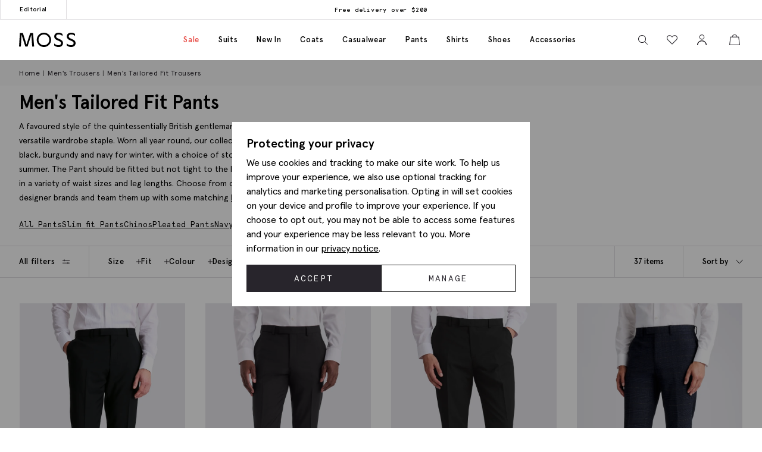

--- FILE ---
content_type: text/html; charset=utf-8
request_url: https://us.mossbros.com/trousers/tailored-fit
body_size: 55483
content:
<!DOCTYPE html><html class="no-js moss-int" lang=en-gb data-title="Men's Tailored Fit Pants | Buy Online at Moss" data-pagetype=category><head><script>function performanceSupported(){try{return'performance'in window&&'mark'in performance;}catch(e){console.log('Performance metrics not available ');}
return false;}
if(performanceSupported()){performance.mark("html start");}
document.documentElement.classList.remove('no-js');</script><script>!function(){var e={31813:function(e){var t;t=()=>(()=>{var e={500:function(e){e.exports=(()=>{"use strict";var e={d:(t,o)=>{for(var n in o)e.o(o,n)&&!e.o(t,n)&&Object.defineProperty(t,n,{enumerable:!0,get:o[n]})},o:(e,t)=>Object.prototype.hasOwnProperty.call(e,t),r:e=>{"undefined"!=typeof Symbol&&Symbol.toStringTag&&Object.defineProperty(e,Symbol.toStringTag,{value:"Module"}),Object.defineProperty(e,"__esModule",{value:!0})}},t={};e.r(t),e.d(t,{default:()=>o,setPanelLoaded:()=>r,setPanelLoading:()=>n});const o=function(e,t){var o=setTimeout((function(){n(e)}),300);return t.finally((function(){clearTimeout(o),r(e)}))};var n=function(e){e.classList.add("is-loading")},r=function(e){e.classList.remove("is-loading")};return t})()},379:(e,t,o)=>{"use strict";o.r(t)},974:(e,t,o)=>{"use strict";o.r(t)},625:(e,t,o)=>{"use strict";o.r(t)},295:(e,t,o)=>{"use strict";o.r(t)},971:(e,t,o)=>{"use strict";o.r(t)},196:e=>{!function(){"use strict";e.exports={polyfill:function(){var e=window,t=document;if(!("scrollBehavior"in t.documentElement.style)||!0===e.__forceSmoothScrollPolyfill__){var o,n=e.HTMLElement||e.Element,r=468,i={scroll:e.scroll||e.scrollTo,scrollBy:e.scrollBy,elementScroll:n.prototype.scroll||l,scrollIntoView:n.prototype.scrollIntoView},s=e.performance&&e.performance.now?e.performance.now.bind(e.performance):Date.now,a=(o=e.navigator.userAgent,new RegExp(["MSIE ","Trident/","Edge/"].join("|")).test(o)?1:0);e.scroll=e.scrollTo=function(){void 0!==arguments[0]&&(!0!==c(arguments[0])?v.call(e,t.body,void 0!==arguments[0].left?~~arguments[0].left:e.scrollX||e.pageXOffset,void 0!==arguments[0].top?~~arguments[0].top:e.scrollY||e.pageYOffset):i.scroll.call(e,void 0!==arguments[0].left?arguments[0].left:"object"!=typeof arguments[0]?arguments[0]:e.scrollX||e.pageXOffset,void 0!==arguments[0].top?arguments[0].top:void 0!==arguments[1]?arguments[1]:e.scrollY||e.pageYOffset))},e.scrollBy=function(){void 0!==arguments[0]&&(c(arguments[0])?i.scrollBy.call(e,void 0!==arguments[0].left?arguments[0].left:"object"!=typeof arguments[0]?arguments[0]:0,void 0!==arguments[0].top?arguments[0].top:void 0!==arguments[1]?arguments[1]:0):v.call(e,t.body,~~arguments[0].left+(e.scrollX||e.pageXOffset),~~arguments[0].top+(e.scrollY||e.pageYOffset)))},n.prototype.scroll=n.prototype.scrollTo=function(){if(void 0!==arguments[0])if(!0!==c(arguments[0])){var e=arguments[0].left,t=arguments[0].top;v.call(this,this,void 0===e?this.scrollLeft:~~e,void 0===t?this.scrollTop:~~t)}else{if("number"==typeof arguments[0]&&void 0===arguments[1])throw new SyntaxError("Value could not be converted");i.elementScroll.call(this,void 0!==arguments[0].left?~~arguments[0].left:"object"!=typeof arguments[0]?~~arguments[0]:this.scrollLeft,void 0!==arguments[0].top?~~arguments[0].top:void 0!==arguments[1]?~~arguments[1]:this.scrollTop)}},n.prototype.scrollBy=function(){void 0!==arguments[0]&&(!0!==c(arguments[0])?this.scroll({left:~~arguments[0].left+this.scrollLeft,top:~~arguments[0].top+this.scrollTop,behavior:arguments[0].behavior}):i.elementScroll.call(this,void 0!==arguments[0].left?~~arguments[0].left+this.scrollLeft:~~arguments[0]+this.scrollLeft,void 0!==arguments[0].top?~~arguments[0].top+this.scrollTop:~~arguments[1]+this.scrollTop))},n.prototype.scrollIntoView=function(){if(!0!==c(arguments[0])){var o=function(e){for(;e!==t.body&&!1===f(e);)e=e.parentNode||e.host;return e}(this),n=o.getBoundingClientRect(),r=this.getBoundingClientRect();o!==t.body?(v.call(this,o,o.scrollLeft+r.left-n.left,o.scrollTop+r.top-n.top),"fixed"!==e.getComputedStyle(o).position&&e.scrollBy({left:n.left,top:n.top,behavior:"smooth"})):e.scrollBy({left:r.left,top:r.top,behavior:"smooth"})}else i.scrollIntoView.call(this,void 0===arguments[0]||arguments[0])}}function l(e,t){this.scrollLeft=e,this.scrollTop=t}function c(e){if(null===e||"object"!=typeof e||void 0===e.behavior||"auto"===e.behavior||"instant"===e.behavior)return!0;if("object"==typeof e&&"smooth"===e.behavior)return!1;throw new TypeError("behavior member of ScrollOptions "+e.behavior+" is not a valid value for enumeration ScrollBehavior.")}function d(e,t){return"Y"===t?e.clientHeight+a<e.scrollHeight:"X"===t?e.clientWidth+a<e.scrollWidth:void 0}function u(t,o){var n=e.getComputedStyle(t,null)["overflow"+o];return"auto"===n||"scroll"===n}function f(e){var t=d(e,"Y")&&u(e,"Y"),o=d(e,"X")&&u(e,"X");return t||o}function p(t){var o,n,i,a,l=(s()-t.startTime)/r;a=l=l>1?1:l,o=.5*(1-Math.cos(Math.PI*a)),n=t.startX+(t.x-t.startX)*o,i=t.startY+(t.y-t.startY)*o,t.method.call(t.scrollable,n,i),n===t.x&&i===t.y||e.requestAnimationFrame(p.bind(e,t))}function v(o,n,r){var a,c,d,u,f=s();o===t.body?(a=e,c=e.scrollX||e.pageXOffset,d=e.scrollY||e.pageYOffset,u=i.scroll):(a=o,c=o.scrollLeft,d=o.scrollTop,u=l),p({scrollable:a,method:u,startTime:f,startX:c,startY:d,x:n,y:r})}}}}()},651:(e,t,o)=>{"use strict";Object.defineProperty(t,"__esModule",{value:!0}),t.addDelegateEventListener=void 0;const n=o(463);t.addDelegateEventListener=function(e,t,o,r,i){e.addEventListener(t,(e=>{let t=e.target.matches(o)&&e.target;t||(t=(0,n.getClosest)(e.target,o)),t&&r({originalEvent:e,delegateTarget:t})}),i)}},437:(e,t,o)=>{"use strict";Object.defineProperty(t,"__esModule",{value:!0}),t.ajaxFormSubmit=void 0;const n=o(771);t.ajaxFormSubmit=(e,t,o,r)=>{const i=e.getAttribute("action");let s;s="json"==t?JSON.stringify((0,n.formToJson)(e)):new FormData(e),fetch(i,{method:"POST",body:s}).then((e=>e.json())).then((e=>{o(e)})).catch((e=>{r(e)}))}},59:(e,t)=>{"use strict";Object.defineProperty(t,"__esModule",{value:!0}),t.fireEventWithData=t.addEventListenerWithPromiseForData=void 0,t.addEventListenerWithPromiseForData=(e="click")=>new Promise((t=>{document.addEventListener(e,(e=>{t(e)}))})),t.fireEventWithData=(e,t="click",o=document)=>new Promise((n=>{const r=new CustomEvent(t,{detail:{data:e}});o.dispatchEvent(r),n(r)}))},975:(e,t)=>{"use strict";Object.defineProperty(t,"__esModule",{value:!0}),t.asyncAddExternalStylesheet=t.asyncAddExternalScript=void 0,t.asyncAddExternalScript=function(e,t={}){return new Promise(((o,n)=>{const r=document.querySelectorAll(`script[src="${e}"]`);if(null!=r&&r.length>0)return void o();let i=document.createElement("script");i.setAttribute("type","text/javascript"),i.setAttribute("src",e);for(let e in t)i.setAttribute(e,t[e]);i.addEventListener("load",(()=>o(i)),!1),i.addEventListener("error",(()=>n(i)),!1),document.body.appendChild(i)}))},t.asyncAddExternalStylesheet=function(e,t={}){return new Promise(((o,n)=>{let r=document.createElement("link");r.setAttribute("rel","stylesheet"),r.setAttribute("type","text/css"),r.setAttribute("href",e);for(let e in t)r.setAttribute(e,t[e]);r.addEventListener("load",(()=>o(r)),!1),r.addEventListener("error",(()=>n(r)),!1),document.body.appendChild(r)}))}},247:function(e,t){"use strict";var o=this&&this.__awaiter||function(e,t,o,n){return new(o||(o=Promise))((function(r,i){function s(e){try{l(n.next(e))}catch(e){i(e)}}function a(e){try{l(n.throw(e))}catch(e){i(e)}}function l(e){var t;e.done?r(e.value):(t=e.value,t instanceof o?t:new o((function(e){e(t)}))).then(s,a)}l((n=n.apply(e,t||[])).next())}))};Object.defineProperty(t,"__esModule",{value:!0}),t.cachedFetch=t.cacheBuster=void 0;const n={seconds:300,request:{credentials:"include"},cacheBuster:!1};t.cacheBuster=()=>(new Date).getTime(),t.cachedFetch=(e,t)=>o(void 0,void 0,void 0,(function*(){t=Object.assign({},n,t);let r=e,i=sessionStorage.getItem(r),s=sessionStorage.getItem(r)+":ts";if(null!==i&&null!==s){let e=(Date.now()-s)/1e3;if(t.seconds&&e<t.seconds&&!t.cacheBuster){let e=new Response(new Blob([i]));return Promise.resolve(e)}sessionStorage.removeItem(r),sessionStorage.removeItem(r+":ts")}return fetch(e,t.request).then((e=>o(void 0,void 0,void 0,(function*(){if(200===e.status){let t=e.headers.get("Content-Type");t&&(t.match(/application\/json/i)||t.match(/text\//i))&&(yield e.clone().text().then((e=>{sessionStorage.setItem(r,e),sessionStorage.setItem(r+":ts",Date.now().toString())})))}return e}))))}))},919:(e,t)=>{"use strict";Object.defineProperty(t,"__esModule",{value:!0}),t.toggleClass=t.removeClass=t.addClass=void 0,t.addClass=function(e,t){e.classList.add(...t)},t.removeClass=function(e,t){e.classList.remove(...t)},t.toggleClass=function(e,t,o){e.classList.toggle(t,o)}},283:(e,t)=>{"use strict";function o(e,t,o){var n="";if(o){if("number"!=typeof o)throw"Days is not a number";var r=new Date;r.setTime(r.getTime()+24*o*60*60*1e3),n="; expires="+r.toGMTString()}document.cookie=e+"="+t+n+"; path=/"}Object.defineProperty(t,"__esModule",{value:!0}),t.deleteCookie=t.getCookie=t.setCookie=void 0,t.setCookie=o,t.getCookie=function(e){for(var t=e+"=",o=document.cookie.split(";"),n=0;n<o.length;n++){for(var r=o[n];" "===r.charAt(0);)r=r.substring(1,r.length);if(0===r.indexOf(t))return r.substring(t.length,r.length)}return null},t.deleteCookie=function(e){o(e,"",-1)}},407:function(e,t,o){"use strict";var n=this&&this.__awaiter||function(e,t,o,n){return new(o||(o=Promise))((function(r,i){function s(e){try{l(n.next(e))}catch(e){i(e)}}function a(e){try{l(n.throw(e))}catch(e){i(e)}}function l(e){var t;e.done?r(e.value):(t=e.value,t instanceof o?t:new o((function(e){e(t)}))).then(s,a)}l((n=n.apply(e,t||[])).next())}))};Object.defineProperty(t,"__esModule",{value:!0}),t.CTH=t.containsActiveClass=t.containsVisibleClass=t.toggle=t.visuallyDeactivate=t.deactivate=t.activate=void 0;const r=o(919),i=o(699),s=["is-active"],a=["is-visible"],l=()=>new Promise((e=>requestAnimationFrame((t=>e(t)))));t.activate=e=>n(void 0,void 0,void 0,(function*(){return e?((0,r.addClass)(e,a),(0,i.dispatchCustomEventWrapper)(e,"element.visible.activation",{element:e}),yield l(),yield l(),new Promise((t=>{const o=n=>{e.removeEventListener("transitionend",o),t(e)};e.addEventListener("transitionend",o),(0,r.addClass)(e,s)}))):Promise.resolve(e)})),t.deactivate=e=>n(void 0,void 0,void 0,(function*(){return e&&((0,t.containsVisibleClass)(e)||(0,t.containsActiveClass)(e))?!(0,t.containsVisibleClass)(e)&&(0,t.containsActiveClass)(e)?((0,r.removeClass)(e,s),Promise.resolve(e)):new Promise((t=>{const o=()=>{(0,r.removeClass)(e,a),e.removeEventListener("transitionend",o),t(e)};e.addEventListener("transitionend",o),(0,r.removeClass)(e,s)})):Promise.resolve(e)})),t.visuallyDeactivate=e=>{if(e)return new Promise((t=>{const o=()=>{e.removeEventListener("transitionend",o),t(e)};e.addEventListener("transitionend",o),(0,r.removeClass)(e,s)}))},t.toggle=(e,o=!1)=>e&&(0,t.containsActiveClass)(e)&&!1===o?(0,t.deactivate)(e):(0,t.activate)(e),t.containsVisibleClass=e=>e.classList.contains(a[0]),t.containsActiveClass=e=>e.classList.contains(s[0]),t.CTH={activate:t.activate,deactivate:t.deactivate,visuallyDeactivate:t.visuallyDeactivate,toggle:t.toggle,containsVisibleClass:t.containsVisibleClass,containsActiveClass:t.containsActiveClass}},663:(e,t)=>{"use strict";Object.defineProperty(t,"__esModule",{value:!0}),t.debounce=void 0,t.debounce=function(e,t=250){let o;return function(...n){clearTimeout(o),o=setTimeout((()=>{clearTimeout(o),e(...n)}),t)}}},523:(e,t)=>{"use strict";Object.defineProperty(t,"__esModule",{value:!0}),t.eImageSwap=void 0,t.eImageSwap=function(e=document){const t=e.querySelectorAll("img[data-eimageswap]");t.forEach(((e,o)=>{const n=t[o];n.addEventListener("mouseenter",(()=>{let t;if(!e.dataset.eimageswaporiginal){const t=e.dataset.src||e.getAttribute("src");e.dataset.eimageswaporiginal=t}t=e.dataset.eimageswap,e.setAttribute("src",t)})),n.addEventListener("mouseleave",(()=>{let t;t=e.dataset.eimageswaporiginal,e.setAttribute("src",t)}))}))}},699:(e,t)=>{"use strict";Object.defineProperty(t,"__esModule",{value:!0}),t.dispatchCustomEventWrapper=void 0,t.dispatchCustomEventWrapper=function(e,t,o={},n={bubbles:!0,cancelable:!0,composed:!1}){const r=Object.assign({detail:o},n),i=new CustomEvent(t,r);return e.dispatchEvent(i)}},435:function(e,t){"use strict";var o=this&&this.__awaiter||function(e,t,o,n){return new(o||(o=Promise))((function(r,i){function s(e){try{l(n.next(e))}catch(e){i(e)}}function a(e){try{l(n.throw(e))}catch(e){i(e)}}function l(e){var t;e.done?r(e.value):(t=e.value,t instanceof o?t:new o((function(e){e(t)}))).then(s,a)}l((n=n.apply(e,t||[])).next())}))};Object.defineProperty(t,"__esModule",{value:!0}),t.fetchPoll=t.fetchJSON=t.fetchText=t.credentials=t.headers=t.status=void 0;class n extends Error{constructor(e,t){super(`${e}: ${t.url} - ${t.status} ${t.statusText}`),this.name="FetchError",this.response=t}}t.status=e=>{if(!e.ok)throw new n("Request failed",e);return e},t.headers=(e={})=>{const t=e.headers||{};return t["X-Requested-With"]="XMLHttpRequest",Object.assign(Object.assign({},e),{headers:t})},t.credentials=(e={})=>(e.credentials&&null!==e.credentials||(e.credentials="same-origin"),e);const r=e=>(0,t.headers)((0,t.credentials)(Object.assign({},e)));t.fetchText=(e,...t)=>o(void 0,[e,...t],void 0,(function*(e,t={}){const o=r(t);o.credentials="include";const n=yield fetch(e,o);return yield n.text()})),t.fetchJSON=(e,...n)=>o(void 0,[e,...n],void 0,(function*(e,o={}){try{const n=r(o);n.headers.Accept="application/json",n.headers["Content-Type"]="application/json",n.credentials="include";const i=yield fetch(e,n),s=(0,t.status)(i);return yield s.json()}catch(e){throw console.error(e.message),e}})),t.fetchPoll=function(e){return o(this,arguments,void 0,(function*(e,t={}){const n=r=>o(this,void 0,void 0,(function*(){const o=yield fetch(e,t);switch(o.status){case 200:return o;case 202:return yield new Promise((e=>setTimeout(e,1.5*r))),n(1.5*r);default:const e=new Error(o.statusText);throw e.response=o,e}}));return t.credentials="include",n(1e3)}))}},771:(e,t)=>{"use strict";Object.defineProperty(t,"__esModule",{value:!0}),t.formToJson=void 0,t.formToJson=e=>{try{if("FORM"!==e.nodeName)throw new Error("The element is not a form");const t=e.querySelectorAll("input, select, textarea"),o={};for(const e of t){const[t,n]=[e.name,e.value];if(e instanceof HTMLSelectElement&&e.options&&e.multiple)for(const n of e.options)n.selected&&(o[t]||(o[t]=[]),o[t].push(n.value));else e instanceof HTMLInputElement?"radio"===e.type||"checkbox"===e.type?e.checked&&(o[t]=n):""!==n&&(o[t]=n):o[t]=n}return o}catch(e){return console.log("Error ",e),{}}}},777:(e,t)=>{"use strict";Object.defineProperty(t,"__esModule",{value:!0}),t.togglePasswordVisibility=void 0,t.togglePasswordVisibility=function(){document.querySelectorAll(".js-toggle-password").forEach((e=>{e.addEventListener("click",(()=>{var t;let o=null===(t=e.parentElement)||void 0===t?void 0:t.querySelector(".js-toggle-password-field");"show"===e.dataset.toggle?(e.setAttribute("data-toggle","hide"),e.innerHTML="hide",null==o||o.setAttribute("type","text")):(e.setAttribute("data-toggle","show"),e.innerHTML="show",null==o||o.setAttribute("type","password"))}))}))}},463:(e,t)=>{"use strict";Object.defineProperty(t,"__esModule",{value:!0}),t.getClosest=void 0,t.getClosest=function(e,t){for(;e&&e!==document.documentElement;e=e.parentNode)if(e.matches(t))return e;return null}},323:(e,t)=>{"use strict";Object.defineProperty(t,"__esModule",{value:!0}),t.getAntiForgeryToken=void 0,t.getAntiForgeryToken=()=>{const e=document.querySelector('[name="__RequestVerificationToken"]');return e?e.value:""}},835:(e,t)=>{"use strict";Object.defineProperty(t,"__esModule",{value:!0}),t.imageSwap=t.DEFAULTSETTINGS=void 0,t.DEFAULTSETTINGS={PRIMARY_CONTAINER:".js-primary-image",THUMBNAIL_CONTAINER:".product-images__entity:not(.product-images__video)"},t.imageSwap=function(e=document,o){const n=Object.assign(Object.assign({},t.DEFAULTSETTINGS),o),r=n.THUMBNAIL_CONTAINER;e.querySelectorAll(r).forEach((t=>t.addEventListener("click",(t=>{!function(e,t,o){const n=t.target,r=e.querySelector(o.PRIMARY_CONTAINER),i=null==r?void 0:r.querySelector("img");r&&i&&function(e,t,o){let n=t.getAttribute(e),r=o.getAttribute(e);o.setAttribute(e,n),t.setAttribute(e,r)}("src",n,i)}(e,t,n)}))))}},156:function(e,t,o){"use strict";var n=this&&this.__createBinding||(Object.create?function(e,t,o,n){void 0===n&&(n=o);var r=Object.getOwnPropertyDescriptor(t,o);r&&!("get"in r?!t.__esModule:r.writable||r.configurable)||(r={enumerable:!0,get:function(){return t[o]}}),Object.defineProperty(e,n,r)}:function(e,t,o,n){void 0===n&&(n=o),e[n]=t[o]}),r=this&&this.__exportStar||function(e,t){for(var o in e)"default"===o||Object.prototype.hasOwnProperty.call(t,o)||n(t,e,o)};Object.defineProperty(t,"__esModule",{value:!0}),r(o(167),t),r(o(283),t),r(o(331),t),r(o(59),t),r(o(463),t),r(o(523),t),r(o(771),t),r(o(651),t),r(o(435),t),r(o(901),t),r(o(919),t),r(o(663),t),r(o(619),t),r(o(777),t),r(o(739),t),r(o(899),t),r(o(699),t),r(o(407),t),r(o(904),t),r(o(323),t),r(o(891),t),r(o(975),t),r(o(437),t),r(o(69),t),r(o(411),t),r(o(247),t),r(o(835),t),r(o(365),t),r(o(769),t),r(o(411),t),r(o(852),t)},739:(e,t)=>{"use strict";Object.defineProperty(t,"__esModule",{value:!0}),t.insertAfter=t.insertBefore=void 0,t.insertBefore=(e,t)=>{var o;null===(o=e.parentNode)||void 0===o||o.insertBefore(t,e)},t.insertAfter=(e,t)=>{e.after(t)}},167:(e,t)=>{"use strict";function o(){return window.innerWidth<768}function n(){return window.innerWidth<992}function r(){return!!navigator.userAgent.match(/Android/i)}function i(){return!!navigator.userAgent.match(/BlackBerry/i)}function s(){return!!navigator.userAgent.match(/iPhone|iPad|iPod/i)}function a(){return!!navigator.userAgent.match(/IEMobile/i)}function l(){return!!navigator.userAgent.match(/Opera Mini/i)}Object.defineProperty(t,"__esModule",{value:!0}),t.isAny=t.isTouch=t.isFirefox=t.isOpera=t.isIemobile=t.isIos=t.isBlackberry=t.isAndroid=t.isOnlyTablet=t.isTablet=t.isMobile=void 0,t.isMobile=o,t.isTablet=n,t.isOnlyTablet=function(){return window.innerWidth>=768&&window.innerWidth<992},t.isAndroid=r,t.isBlackberry=i,t.isIos=s,t.isIemobile=a,t.isOpera=l,t.isFirefox=function(){return!!navigator.userAgent.match(/Firefox/i)},t.isTouch=function(){return navigator.maxTouchPoints>0||navigator.msMaxTouchPoints>0},t.isAny=function(){return o()||r()||i()||s()||a()||l()||n()}},891:function(e,t,o){"use strict";var n=this&&this.__awaiter||function(e,t,o,n){return new(o||(o=Promise))((function(r,i){function s(e){try{l(n.next(e))}catch(e){i(e)}}function a(e){try{l(n.throw(e))}catch(e){i(e)}}function l(e){var t;e.done?r(e.value):(t=e.value,t instanceof o?t:new o((function(e){e(t)}))).then(s,a)}l((n=n.apply(e,t||[])).next())}))},r=this&&this.__importDefault||function(e){return e&&e.__esModule?e:{default:e}};Object.defineProperty(t,"__esModule",{value:!0}),t.openDialog=t.addOpenListeners=void 0;const i=o(651),s=o(407),a=o(435),l=r(o(500)),c=o(899);o(379);const d={top:"rcm-dialog__top",right:"rcm-dialog__right",bottom:"rcm-dialog__bottom",left:"rcm-dialog__left"};t.addOpenListeners=()=>{(0,i.addDelegateEventListener)(document.body,"click",".js-open-dialog",(e=>{e.originalEvent.preventDefault(),(0,t.openDialog)(e.delegateTarget)}))},t.openDialog=e=>{var t;const o=null===(t=e.dataset.dialogTarget)||void 0===t?void 0:t.split("#").join("");o&&""!==o&&document.querySelector(o);const r=w(e);"true"!==e.dataset.dialogLeaveOpen&&_();let i=o||r;if(!i)throw new Error("Cant find dialog target and no href or id");return new Promise((t=>n(void 0,void 0,void 0,(function*(){let o=v(i);if(o||(o=yield b(i),o.dataset.firstLoad="true"),yield u(e,o),g(),p(o),L(o),null===r)return o.scrollTop=0,void t(o);const n="true"===e.dataset.dialogShouldRefresh,s=o.dataset.firstLoad&&"false"!==o.dataset.firstLoad,c=y(o);if(n||s){c.innerHTML="",o.dataset.firstLoad="false";const e=(0,a.fetchText)(r),n=m(o),i=yield(0,l.default)(n,e);c.innerHTML=i,yield S(o),o.scrollTop=0,t(o)}o.scrollTop=0,t(o)}))))};const u=(e,t)=>n(void 0,void 0,void 0,(function*(){const o=e.getAttributeNames().filter((e=>e.startsWith("data-dialog-"))),n=f(e);o.forEach((o=>{if(!o.startsWith("data-dialog-"))return;const r=o.replace("data-dialog-","");switch(r){case"class":t.classList.add(...e.getAttribute(o).split(" "));break;case"style":t.setAttribute(o,`${t.getAttribute(o)||""} ${e.getAttribute(o)}`);break;case"id":case"target":case"leave-open":case"should-refresh":break;case"open-option":if(!d[n])return;t.classList.add(d[n]);break;default:t.setAttribute(r,e.getAttribute(o))}}))})),f=e=>{const t=e.dataset.dialogOpenOption;return t?t.split(" ")[0]:null},p=e=>(e.showModal(),(0,s.activate)(e)),v=e=>{const t=document.querySelector(`dialog[id="${e}"]`);if(t&&"DIALOG"===t.tagName)return t},m=e=>e.querySelector(".panel-updater"),g=()=>{document.body.classList.add("overflow-hidden")},h=()=>{document.querySelectorAll("dialog[open]").length>0||document.body.classList.remove("overflow-hidden")},y=e=>e.querySelector(".rcm-dialog__body"),b=e=>n(void 0,void 0,void 0,(function*(){const t=document.createElement("dialog"),o=document.createElement("div"),n=document.createElement("div");return t.appendChild(o),o.appendChild(n),o.classList.add("panel-updater"),n.classList.add("rcm-dialog__body"),t.id=e,t.classList.add("rcm-dialog"),t.dataset.firstLoad="true",document.body.appendChild(t),new Promise((e=>{requestAnimationFrame((()=>{e(t)}))}))})),w=e=>{let t=e.getAttribute("data-href")||e.getAttribute("href");return t?(t+=(null==t?void 0:t.includes("?"))?"&":"?",t+="nolayout=true",t):null},S=e=>n(void 0,void 0,void 0,(function*(){var t;const o=e.querySelectorAll("script"),n=document.createDocumentFragment(),r=[...o].map((e=>e.getAttribute("src")?new Promise((t=>{const o=document.createElement("script");Array.from(e.attributes).forEach((e=>{o.setAttribute(e.name,e.value)})),o.appendChild(document.createTextNode(e.innerHTML)),o.addEventListener("load",t),n.appendChild(o)})):Promise.resolve()));document.body.appendChild(n);const i=null===(t=e.querySelector(".pageJS"))||void 0===t?void 0:t.getAttribute("module");i&&(yield Promise.all(r),(0,c.awaitLoad)(i).then((function(){window[i].init.bind(window)()})))})),_=()=>n(void 0,void 0,void 0,(function*(){document.querySelectorAll("dialog[open]").forEach((e=>{e.close()}))})),L=e=>{e.addEventListener("close",(t=>n(void 0,void 0,void 0,(function*(){t.preventDefault(),yield(0,s.deactivate)(e),e.close(),h()})))),(0,i.addDelegateEventListener)(e,"click",".js-close-dialog",(t=>n(void 0,void 0,void 0,(function*(){yield(0,s.deactivate)(e),e.close(),h()})))),e.addEventListener("click",(t=>n(void 0,void 0,void 0,(function*(){var o;(null===(o=t.target)||void 0===o?void 0:o.closest("form"))||function(e,t){const o=e.getBoundingClientRect();return(0!==t.clientX||0!==t.clientY)&&(t.clientX<o.left||t.clientX>o.right||t.clientY<o.top||t.clientY>o.bottom)}(e,t)&&(yield(0,s.deactivate)(e),e.close(),h())}))))}},365:(e,t,o)=>{"use strict";Object.defineProperty(t,"__esModule",{value:!0}),t.addCloseModalEventListener=t.setElmContent=t.setModalSize=t.getModalBody=t.getModalHeader=t.getModalDialog=t.getGlobalModal=t.openDynamicModal=void 0,o(974),t.openDynamicModal=(e,t="",o="large",f="centered")=>{if(!e)return;const p=d(e),v=n(document),m=r(v),g=i(v),h=s(v);c(g,t),c(h,p),l(m,o),a(m,f);const y=document.querySelector("#global_modal");y.setAttribute("aria-modal","true"),y.style.display="block",y.classList.add("show"),u(y,g,h)};const n=(e=document)=>e.querySelector("#global_modal");t.getGlobalModal=n;const r=e=>e.querySelector(".modal-dialog");t.getModalDialog=r;const i=e=>e.querySelector(".modal-title");t.getModalHeader=i;const s=e=>e.querySelector(".modal-body");t.getModalBody=s;const a=(e,t)=>e.classList.add(`modal-dialog--${t}`),l=(e,t="large")=>e.classList.add(`modal-dialog--${t}`);t.setModalSize=l;const c=(e,t)=>e.innerHTML=t.toString();t.setElmContent=c;const d=e=>c(document.createElement("div"),e),u=(e,t,o)=>{e.addEventListener("click",(n=>{const r=n.target;(r.classList.contains("modal")||r.classList.contains("modal-close"))&&(e.setAttribute("aria-modal","false"),e.classList.remove("show"),e.style.display="none",c(o,""),c(t,""))}))};t.addCloseModalEventListener=u},899:(e,t)=>{"use strict";Object.defineProperty(t,"__esModule",{value:!0}),t.awaitLoad=t.isLoaded=void 0;var o={version:"1.0.0",scriptElement:".pageJS",scriptTimeout:1e4};const n=(e,o,n)=>{var r=e+" loaded",i=e+" not loaded";return(0,t.isLoaded)(e)?o(r):n(i)};t.isLoaded=e=>e in window&&"function"==typeof window[e].init,t.awaitLoad=(e,r=o.scriptElement)=>{var i;return new Promise((function(s,a){const l=()=>(window.removeEventListener("load",l),clearTimeout(i),n(e,s,a));if((0,t.isLoaded)(e))n(e,s,a);else{i=setTimeout((function(){return window.removeEventListener("load",l),n(e,s,a)}),o.scriptTimeout);var c=document.querySelectorAll(r);c.length&&c[c.length-1].addEventListener("load",(function(){return window.removeEventListener("load",l),clearTimeout(i),n(e,s,a)})),window.addEventListener("load",l)}}))},t.default=o},769:function(e,t,o){"use strict";var n=this&&this.__awaiter||function(e,t,o,n){return new(o||(o=Promise))((function(r,i){function s(e){try{l(n.next(e))}catch(e){i(e)}}function a(e){try{l(n.throw(e))}catch(e){i(e)}}function l(e){var t;e.done?r(e.value):(t=e.value,t instanceof o?t:new o((function(e){e(t)}))).then(s,a)}l((n=n.apply(e,t||[])).next())}))},r=this&&this.__importDefault||function(e){return e&&e.__esModule?e:{default:e}};Object.defineProperty(t,"__esModule",{value:!0}),t.addPopPopListeners=t.handleAjaxPopover=void 0,o(625);const i=r(o(500)),s=o(156);t.addPopPopListeners=()=>{document.querySelectorAll("[popoverajax]").forEach((e=>{e.addEventListener("click",(t=>{t.preventDefault(),a(e)}))})),document.querySelectorAll("[popover]").forEach((e=>{e.addEventListener("beforetoggle",(e=>{})),e.addEventListener("toggle",(e=>{}))}))};const a=e=>n(void 0,void 0,void 0,(function*(){var t,o;const n="true"===e.getAttribute("popoverrefresh"),r=e.getAttribute("popovertarget"),a=e.getAttribute("popoverajax"),l=e.getAttribute("popoverdirection");let c=null!==(o=null===(t=e.getAttribute("popoverclasses"))||void 0===t?void 0:t.split(" "))&&void 0!==o?o:[];const d="manual"===e.getAttribute("popovertype")?"manual":"auto";if(!HTMLElement.prototype.hasOwnProperty("popover")||!HTMLElement.prototype.hasOwnProperty("showPopover"))return void console.error("Popovers are not supported in this browser");if(!r)return void console.error("No target specified for popover");if(!a)return void console.error("No URL specified for popover");if(!l)return void console.error("No direction specified for popover");let u=(e=>document.querySelector(`#${e}`))(r);if(!u){console.info("No target found for popover",r),console.info("Creating target element");const e=document.createElement("div");e.classList.add("popover-panel","panel-updater"),u=document.createElement("div"),u.setAttribute("id",r.replace("#","")),u.setAttribute("popoverdirection",l),u.setAttribute("popover",d),u.appendChild(e),document.body.appendChild(u),console.info("Target element created",u)}u.classList.add(...c);const f=u.hasAttribute("popoverpopulated");if(n||!f){const e=(e=>e.querySelector(".popover-panel"))(u);if(!e)return void console.error("No panel found for popover",u);const t=yield(0,i.default)(e,(0,s.fetchText)(a));e.innerHTML=t,u.setAttribute("popoverpopulated","true");const o=(0,s.checkForModuleToLoad)(e);if(o){const t=(0,s.getModuleToLoad)(e),n=(0,s.getSrcToLoad)(o);t&&n?(yield(0,s.appendScript)(n),(0,s.bindModuleToLoad)(t)):console.error("No module or source found for module",t,n)}}u.showPopover()}));t.handleAjaxPopover=a},901:(e,t,o)=>{"use strict";Object.defineProperty(t,"__esModule",{value:!0}),t.setupRippleEffect=void 0,o(692),t.setupRippleEffect=function(e,t){const o=":not(.no-js-ripple)";if(!e)return null;e.querySelectorAll(t.join(o+",")+o).forEach((e=>{const t=document.createElement("div");e.style.position="relative",t.classList.add("rippleJS"),e.appendChild(t)}))}},619:(e,t)=>{"use strict";Object.defineProperty(t,"__esModule",{value:!0}),t.removeAppendedScript=t.appendScript=void 0,t.appendScript=function(e){return new Promise(((t,o)=>{const n=document.createElement("script");document.body.appendChild(n),n.onload=t,n.onerror=o,n.async=!0,n.src=e,n.classList.add("js-appended-script")}))},t.removeAppendedScript=(e=".js-appended-script")=>{document.querySelectorAll(e).forEach((e=>{e.remove()}))}},852:(e,t,o)=>{"use strict";Object.defineProperty(t,"__esModule",{value:!0}),t.enableScroll=t.disableScroll=void 0;const n=o(167);o(295),t.disableScroll=()=>{document.body.classList.add("disable-scroll"),(0,n.isIos)()&&(document.body.style.top=`-${window.scrollY}px`,document.body.style.position="fixed",document.body.style.width="100%",document.ontouchmove=function(e){e.preventDefault()})},t.enableScroll=()=>{if(document.body.classList.remove("disable-scroll"),!(0,n.isIos)())return;const e=document.body.style.top;document.body.style.position="",document.body.style.top="",document.body.style.width="",window.scrollTo(0,-1*parseInt(e||"0")),document.ontouchmove=function(e){return!0}}},69:function(e,t,o){"use strict";var n=this&&this.__importDefault||function(e){return e&&e.__esModule?e:{default:e}};Object.defineProperty(t,"__esModule",{value:!0}),t.getScrollDirection=t.getElementOffset=t.scrollIntoView=void 0;const r=n(o(196)),i=Object.freeze({UP:1,DOWN:2});t.scrollIntoView=(e,o)=>{r.default.polyfill();const n=Object.assign({scrollUp:0,scrollDown:0},o),s=(0,t.getElementOffset)(e),a=(0,t.getScrollDirection)(s)===i.UP?n.scrollUp:n.scrollDown;window.scroll({top:s-a,left:0,behavior:"smooth"})},t.getElementOffset=e=>{const t=e.getBoundingClientRect(),o=window.scrollY;return Math.round(t.top+o)},t.getScrollDirection=e=>Math.round(window.scrollY)>e?i.UP:i.DOWN},904:function(e,t,o){"use strict";var n=this&&this.__createBinding||(Object.create?function(e,t,o,n){void 0===n&&(n=o);var r=Object.getOwnPropertyDescriptor(t,o);r&&!("get"in r?!t.__esModule:r.writable||r.configurable)||(r={enumerable:!0,get:function(){return t[o]}}),Object.defineProperty(e,n,r)}:function(e,t,o,n){void 0===n&&(n=o),e[n]=t[o]}),r=this&&this.__setModuleDefault||(Object.create?function(e,t){Object.defineProperty(e,"default",{enumerable:!0,value:t})}:function(e,t){e.default=t}),i=this&&this.__importStar||function(e){if(e&&e.__esModule)return e;var t={};if(null!=e)for(var o in e)"default"!==o&&Object.prototype.hasOwnProperty.call(e,o)&&n(t,e,o);return r(t,e),t},s=this&&this.__awaiter||function(e,t,o,n){return new(o||(o=Promise))((function(r,i){function s(e){try{l(n.next(e))}catch(e){i(e)}}function a(e){try{l(n.throw(e))}catch(e){i(e)}}function l(e){var t;e.done?r(e.value):(t=e.value,t instanceof o?t:new o((function(e){e(t)}))).then(s,a)}l((n=n.apply(e,t||[])).next())}))};Object.defineProperty(t,"__esModule",{value:!0}),t.createStateManager=t.DEFAULTS=void 0;const a=o(156),l=i(o(407));t.DEFAULTS={rootContext:document.body,elementDataSelector:"data-state",shouldTrackHistory:!0,onBeforeStateChange:(e,t)=>s(void 0,void 0,void 0,(function*(){return e})),onAfterStateChange:(e,t)=>s(void 0,void 0,void 0,(function*(){}))},t.createStateManager=e=>{let o=[];const n=Object.assign(Object.assign({},t.DEFAULTS),e),r=(...e)=>s(void 0,[...e],void 0,(function*(e=!1){var t;const o=null===(t=n.rootContext)||void 0===t?void 0:t.querySelectorAll(`[${n.elementDataSelector}]`);return e?(o.forEach((e=>e.classList.remove("is-active","is-visible"))),Promise.resolve()):Promise.all([...o].map((e=>l.deactivate(e))))})),i=(e,...t)=>s(void 0,[e,...t],void 0,(function*(e,t=!0){var a;const d=c(),p=yield n.onBeforeStateChange(e,d);if("string"==typeof p&&p!==e)return void i(p,t);if(e===d)return Promise.resolve(e);o.push(e),yield r(),t&&n.shouldTrackHistory&&u(e),f(e),o.length>1&&(e=o[o.length-1],o=[]);const v=null===(a=n.rootContext)||void 0===a?void 0:a.querySelector(`[${n.elementDataSelector}="${e}"]`);return v?l.activate(v).finally((()=>s(void 0,void 0,void 0,(function*(){n.onAfterStateChange&&(yield n.onAfterStateChange(e,d))})))):Promise.reject(`State ${e} not found`)})),c=()=>{var e;const t=null===(e=n.rootContext)||void 0===e?void 0:e.querySelector(`[${n.elementDataSelector}].is-active`);return t?t.getAttribute(n.elementDataSelector):null},d=(0,a.debounce)((e=>s(void 0,void 0,void 0,(function*(){var t;const o=null===(t=e.state)||void 0===t?void 0:t[n.elementDataSelector];o&&(yield i(o,!1))}))),300),u=e=>window.history.pushState({[n.elementDataSelector]:e},"",location.href),f=e=>{var t;const o=e||c();o&&(null===(t=n.rootContext)||void 0===t||t.setAttribute(n.elementDataSelector,o))};if(n.shouldTrackHistory){window.addEventListener("popstate",d);const e=c();e&&u(e)}if(n.onBeforeStateChange){const e=c();e&&n.onBeforeStateChange(e,null)}return f(),{disableAllStates:r,enableState:i,getState:c,destroy:()=>{var e;window.removeEventListener("popstate",d),null===(e=n.rootContext)||void 0===e||e.removeAttribute(n.elementDataSelector)}}}},411:(e,t,o)=>{"use strict";Object.defineProperty(t,"__esModule",{value:!0}),t.getAbsoluteHeight=t.serialize=t.getParams=t.findAncestor=t.unbindModuleToLoad=t.bindModuleToLoad=t.getSrcToLoad=t.getModuleToLoad=t.checkForModuleToLoad=t.waitForFrame=t.flattenObject=t.queryStringFromObject2=t.queryStringFromObject=t.findElementPosition=t.setStylesOnElement=t.setStateClass=t.convertObjectValuesToArray=t.convertObjectKeysToArray=void 0;const n=o(919);o(971),t.convertObjectKeysToArray=e=>Object.keys(e).map((t=>[t,e[t]])),t.convertObjectValuesToArray=e=>Object.entries(e).map((([e,t])=>[t,e])),t.setStateClass=(e,t,o)=>{(0,n.removeClass)(e,t),(0,n.addClass)(e,[o])},t.setStylesOnElement=(e,t)=>Object.assign(t.style,e),t.findElementPosition=e=>{const t=e.getBoundingClientRect(),o=window.scrollX,n=window.scrollY;return{top:t.top+n,left:t.left+o}},t.queryStringFromObject=e=>Object.keys(e).map((t=>`${t}=${e[t]}`)).join("&"),t.queryStringFromObject2=e=>[].concat(...Object.entries(e).map((([e,o])=>Array.isArray(o)?o.map((t=>`${e}=${encodeURIComponent(t)}`)):"object"==typeof o?(0,t.queryStringFromObject2)((0,t.flattenObject)({[e]:o})):((e,t)=>null!==t?`${e}=${encodeURIComponent(t)}`:"")(e,o)))).filter((e=>e)).join("&"),t.flattenObject=(e,o="")=>Object.keys(e).reduce(((n,r)=>{const i=o?`${o}.${r}`:r;return Array.isArray(e[r])?e[r].forEach(((e,o)=>{Object.assign(n,(0,t.flattenObject)(e,`${i}.${o}`))})):"object"==typeof e[r]&&null!==e[r]?Object.assign(n,(0,t.flattenObject)(e[r],i)):n[i]=e[r],n}),{}),t.waitForFrame=()=>new Promise((e=>requestAnimationFrame(e))),t.checkForModuleToLoad=e=>e.querySelector(".pageJS"),t.getModuleToLoad=e=>{var t;return(null===(t=e.querySelector(".pageJS"))||void 0===t?void 0:t.getAttribute("module"))||null},t.getSrcToLoad=e=>e.getAttribute("src"),t.bindModuleToLoad=e=>window[e].init.bind(window)(),t.unbindModuleToLoad=e=>window[e].exit.bind(window)(),t.findAncestor=(e,t)=>{for(;(e=e.parentElement)&&!e.classList.contains(t););return e},t.getParams=e=>e?(/^[?#]/.test(e)?e.slice(1):e).split("&").reduce(((e,t)=>{let[o,n]=t.split("=");return e[o]=n?decodeURIComponent(n.replace(/\+/g," ")):"",e}),{}):{},t.serialize=e=>"?"+Object.entries(e).map((([e,t])=>`${e}=${t}`)).join("&"),t.getAbsoluteHeight=e=>{const t="string"==typeof e?document.querySelector(e):e;if(!t)throw new Error("Element not found.");const o=window.getComputedStyle(t),n=parseFloat(o.marginTop)+parseFloat(o.marginBottom);return Math.ceil(t.offsetHeight+n)}},331:(e,t)=>{"use strict";Object.defineProperty(t,"__esModule",{value:!0}),t.vybeIntegration=void 0,t.vybeIntegration=()=>{window.VybeCmsScripts.forEach((e=>e()))}},692:(e,t,o)=>{"use strict";o.r(t);var n="data-event";function r(e,t){var o=function(e){var t=e.target,o=t.childNodes.length;if("button"!==t.localName||!o)return t.classList.contains("rippleJS")?t:null;for(var n=0;n<o;++n){var r=t.childNodes[n],i=r.classList;if(i&&i.contains("rippleJS"))return r}return null}(t);if(!o)return!1;var r=o.classList,i=o.getAttribute(n);if(i&&i!==e)return!1;o.setAttribute(n,e);var s,a=o.getBoundingClientRect(),l=t.offsetX;void 0!==l?s=t.offsetY:(l=t.clientX-a.left,s=t.clientY-a.top);var c,d=document.createElement("div"),u=2*(c=a.width===a.height?1.412*a.width:Math.sqrt(a.width*a.width+a.height*a.height))+"px";d.style.width=u,d.style.height=u,d.style.marginLeft=-c+l+"px",d.style.marginTop=-c+s+"px",d.className="ripple",o.appendChild(d),window.setTimeout((function(){d.classList.add("held")}),0);var f="mousedown"===e?"mouseup":"touchend",p=function(e){document.removeEventListener(f,p),d.classList.add("done"),window.setTimeout((function(){o.removeChild(d),o.children.length||(r.remove("active"),o.removeAttribute(n))}),650)};document.addEventListener(f,p)}!function(){function e(){if(!function(){var e=document.createElement("div");e.className="rippleJS",document.body.appendChild(e);var t="absolute"===window.getComputedStyle(e).position;return document.body.removeChild(e),t}()){var e=document.createElement("style");e.textContent='/*rippleJS*/.rippleJS,.rippleJS.fill::after{position:absolute;top:0;left:0;right:0;bottom:0}.rippleJS{display:block;overflow:hidden;border-radius:inherit;-webkit-mask-image:-webkit-radial-gradient(circle,#fff,#000)}.rippleJS.fill::after{content:""}.rippleJS.fill{border-radius:1000000px}.rippleJS .ripple{position:absolute;border-radius:100%;background:currentColor;opacity:.2;width:0;height:0;-webkit-transition:-webkit-transform .4s ease-out,opacity .4s ease-out;transition:transform .4s ease-out,opacity .4s ease-out;-webkit-transform:scale(0);transform:scale(0);pointer-events:none;-webkit-touch-callout:none;-webkit-user-select:none;-khtml-user-select:none;-moz-user-select:none;-ms-user-select:none;user-select:none}.rippleJS .ripple.held{opacity:.4;-webkit-transform:scale(1);transform:scale(1)}.rippleJS .ripple.done{opacity:0}',document.head.insertBefore(e,document.head.firstChild)}var t;(t=t||document).addEventListener("mousedown",(function(e){0===e.button&&r(e.type,e)}),{passive:!0}),t.addEventListener("touchstart",(function(e){for(var t=0;t<e.changedTouches.length;++t)r(e.type,e.changedTouches[t])}),{passive:!0})}"complete"===document.readyState?e():window.addEventListener("load",e)}()}},t={};function o(n){var r=t[n];if(void 0!==r)return r.exports;var i=t[n]={exports:{}};return e[n].call(i.exports,i,i.exports,o),i.exports}return o.r=e=>{"undefined"!=typeof Symbol&&Symbol.toStringTag&&Object.defineProperty(e,Symbol.toStringTag,{value:"Module"}),Object.defineProperty(e,"__esModule",{value:!0})},o(156)})(),e.exports=t()}},t={};function o(n){var r=t[n];if(void 0!==r)return r.exports;var i=t[n]={exports:{}};return e[n].call(i.exports,i,i.exports,o),i.exports}!function(){"use strict";var e=o(31813),t=function(){return t=Object.assign||function(e){for(var t,o=1,n=arguments.length;o<n;o++)for(var r in t=arguments[o])Object.prototype.hasOwnProperty.call(t,r)&&(e[r]=t[r]);return e},t.apply(this,arguments)};window.dataLayer=window.dataLayer||[];var n=function(e){window.exponea&&"function"==typeof window.exponea.start?e():setTimeout((function(){return n(e)}),100)},r=function(){var e=i();return e&&"granted"===e.personalization_storage&&n((function(){window.exponea.start()})),!!e},i=function(){return JSON.parse((0,e.getCookie)("consent_acceptance"))},s=function(o,n,r){void 0===r&&(r=!0),function(e,o,n){"string"==typeof o?window.dataLayer.push(arguments):window.dataLayer.push(t({event:e},o))}("consent",o,n),"update"===o&&r&&function(t){(0,e.setCookie)("consent_acceptance",JSON.stringify(t),365)}(n),"update"===o&&"granted"===n.analytics_storage&&(window.dataLayer=window.dataLayer||[],window.dataLayer.push({event:"consent_update",analytics_storage:n.analytics_storage||"denied",personalization_storage:n.personalization_storage||"denied"})),"update"===o&&"granted"===n.functionality_storage&&"granted"===n.security_storage&&(window.dataLayer=window.dataLayer||[],window.dataLayer.push({event:"strictly_necessary_consent"})),"update"===o&&"granted"===n.ad_personalization&&"granted"===n.ad_user_data&&"granted"===n.personalization_storage&&(window.dataLayer=window.dataLayer||[],window.dataLayer.push({event:"personalisation_consent"})),"update"===o&&"granted"===n.ad_storage&&"granted"===n.analytics_storage&&(window.dataLayer=window.dataLayer||[],window.dataLayer.push({event:"analytics_consent"}))};if(s("default",{ad_storage:"denied",analytics_storage:"denied",functionality_storage:"denied",personalization_storage:"denied",ad_personalization:"denied",ad_user_data:"denied",security_storage:"denied"}),r()){var a=i();s("update",a,!1)}}()}();</script><script>(function(w,d,s,l,i){w[l]=w[l]||[];w[l].push({'gtm.start':new Date().getTime(),event:'gtm.js'});var f=d.getElementsByTagName(s)[0],j=d.createElement(s),dl=l!='dataLayer'?'&l='+l:'';j.async=true;j.src='https://www.googletagmanager.com/gtm.js?id='+i+dl;f.parentNode.insertBefore(j,f);})(window,document,'script','dataLayer','GTM-P8CQ67R4');</script><link rel=preconnect href=//t.contentsquare.net><script async src=//t.contentsquare.net/uxa/30ac084dd09d0.js></script><style>.xnpe_async_hide{opacity:0 !important}</style><script>!function(e,n,t,i,r,o){function s(e){if("number"!=typeof e)return e;var n=new Date;return new Date(n.getTime()+1e3*e)}var a=4e3,c="xnpe_async_hide";function p(e){return e.reduce((function(e,n){return e[n]=function(){e._.push([n.toString(),arguments])},e}),{_:[]})}function m(e,n,t){var i=t.createElement(n);i.src=e;var r=t.getElementsByTagName(n)[0];return r.parentNode.insertBefore(i,r),i}function u(e){return"[object Date]"===Object.prototype.toString.call(e)}o.target=o.target||"https://api.exponea.com",o.file_path=o.file_path||o.target+"/js/exponea.min.js",r[n]=p(["anonymize","initialize","identify","getSegments","update","track","trackLink","trackEnhancedEcommerce","getHtml","showHtml","showBanner","showWebLayer","ping","getAbTest","loadDependency","getRecommendation","reloadWebLayers","_preInitialize","_initializeConfig"]),r[n].notifications=p(["isAvailable","isSubscribed","subscribe","unsubscribe"]),r[n].segments=p(["subscribe"]),r[n]["snippetVersion"]="v2.7.0",function(e,n,t){e[n]["_"+t]={},e[n]["_"+t].nowFn=Date.now,e[n]["_"+t].snippetStartTime=e[n]["_"+t].nowFn()}(r,n,"performance"),function(e,n,t,i,r,o){e[r]={sdk:e[i],sdkObjectName:i,skipExperiments:!!t.new_experiments,sign:t.token+"/"+(o.exec(n.cookie)||["","new"])[1],path:t.target}}(r,e,o,n,i,RegExp("__exponea_etc__"+"=([\\w-]+)")),function(e,n,t){m(e.file_path,n,t)}(o,t,e),function(e,n,t,i,r,o,p){if(e.new_experiments){!0===e.new_experiments&&(e.new_experiments={});var l,f=e.new_experiments.hide_class||c,_=e.new_experiments.timeout||a,g=encodeURIComponent(o.location.href.split("#")[0]);e.cookies&&e.cookies.expires&&("number"==typeof e.cookies.expires||u(e.cookies.expires)?l=s(e.cookies.expires):e.cookies.expires.tracking&&("number"==typeof e.cookies.expires.tracking||u(e.cookies.expires.tracking))&&(l=s(e.cookies.expires.tracking))),l&&l<new Date&&(l=void 0);var d=e.target+"/webxp/"+n+"/"+o[t].sign+"/modifications.min.js?http-referer="+g+"&timeout="+_+"ms"+(l?"&cookie-expires="+Math.floor(l.getTime()/1e3):"");"sync"===e.new_experiments.mode&&o.localStorage.getItem("__exponea__sync_modifications__")?function(e,n,t,i,r){t[r][n]="<"+n+' src="'+e+'"></'+n+">",i.writeln(t[r][n]),i.writeln("<"+n+">!"+r+".init && document.writeln("+r+"."+n+'.replace("/'+n+'/", "/'+n+'-async/").replace("><", " async><"))</'+n+">")}(d,n,o,p,t):function(e,n,t,i,r,o,s,a){o.documentElement.classList.add(e);var c=m(t,i,o);function p(){r[a].init||m(t.replace("/"+i+"/","/"+i+"-async/"),i,o)}function u(){o.documentElement.classList.remove(e)}c.onload=p,c.onerror=p,r.setTimeout(u,n),r[s]._revealPage=u}(f,_,d,n,o,p,r,t)}}(o,t,i,0,n,r,e),function(e,n,t){var i;e[n]._initializeConfig(t),(null===(i=t.experimental)||void 0===i?void 0:i.non_personalized_weblayers)&&e[n]._preInitialize(t),e[n].start=function(i){i&&Object.keys(i).forEach((function(e){return t[e]=i[e]})),e[n].initialize(t)}}(r,n,o)}(document,"exponea","script","webxpClient",window,{target:"https://uk1-api.eng.bloomreach.com",token:"26dca828-bc6f-11ef-ae2e-ea1876b3e721",service_worker_path:"/sw.js",experimental:{non_personalized_weblayers:true},new_experiments:{mode:"sync"},track:{google_analytics:false,},});console.log('Voxwise Live Snippet Initiated');</script><meta charset=utf-8><meta name=viewport content="width=device-width, initial-scale=1.0, viewport-fit=cover"><title>Men&#x27;s Tailored Fit Pants | Buy Online at Moss</title><meta name=description content="A timeless wardrobe staple, men's tailored fit trousers look sharp with almost any outfit. Shop a selection of colours from our house and designer labels."><meta name=rendertime content="17-01-2026 06-42-39"><link rel=preconnect href=https://content.moss.co.uk/images><link rel=alternate type=application/rss+xml href=rss><link rel=canonical href=https://us.mossbros.com/trousers/tailored-fit><link rel=alternate href=https://www.moss.co.uk/trousers/tailored-fit hreflang=en-gb><link rel=alternate href=https://www.mossbros.ie/trousers/tailored-fit hreflang=en-ie><link rel=alternate href=https://us.mossbros.com/trousers/tailored-fit hreflang=en-us><link rel=alternate href=https://international.mossbros.com/trousers/tailored-fit hreflang=x-default><link rel=manifest href=/content/misc/site.webmanifest><meta name=theme-color content=#000000><meta name=mobile-web-app-capable content=yes><meta name=application-name content=Moss><link rel=icon type=image/png sizes=32x32 href=/content/misc/favicon-32x32.png><link rel=icon type=image/png sizes=16x16 href=/content/misc/favicon-16x16.png><link rel=mask-icon href=/content/misc/safari-pinned-tab.svg color=#000000><link rel="shortcut icon" href=/content/misc/favicon.ico><meta name=apple-mobile-web-app-capable content=yes><meta name=apple-mobile-web-app-status-bar-style content=black-translucent><meta name=apple-mobile-web-app-title content=Moss><link rel=apple-touch-icon sizes=180x180 href=/content/misc/apple-touch-icon.png><link rel=apple-touch-startup-image href=/content/misc/splash-screen-512x512.png><meta name=msapplication-TileColor content=#000000><style>@charset "UTF-8";@media screen and (max-width:991px){body{height:100%;width:100%}.slideout-menu{display:none!important}.slideout-menu--move{-webkit-transform:translate(-100%);transform:translate(-100%);z-index:5}}.gap-4{gap:1.5rem}@font-face{font-display:fallback;font-family:Apercu;font-optical-sizing:auto;font-style:normal;font-weight:300 800;src:url(/content/build/fonts/ApercuMossBros-VF.woff2) format("woff2 supports variations"),url(/content/build/fonts/ApercuMossBros-VF.woff2) format("woff2-variations")}@font-face{font-display:fallback;font-family:Apercu Mono;font-optical-sizing:auto;font-style:normal;font-weight:400 800;src:url(/content/build/fonts/ApercuMonoMossBros-VF.woff2) format("woff2 supports variations"),url(/content/build/fonts/ApercuMonoMossBros-VF.woff2) format("woff2-variations")}*,:after,:before{-webkit-box-sizing:border-box;box-sizing:border-box}html{-webkit-text-size-adjust:100%;font-family:sans-serif;line-height:1.15}header,nav,section{display:block}body{background-color:#fff;font-family:CenturyGothic,Helvetica,sans-serif;font-size:1rem;font-weight:400;line-height:1.5;margin:0;text-align:left}h1,h3,h4{margin-bottom:.5rem;margin-top:0}p{margin-bottom:1rem;margin-top:0}ol,ul{margin-bottom:1rem}ol,ul{margin-top:0}a{background-color:transparent;text-decoration:none}a{color:#000}img{border-style:none}img,svg{vertical-align:middle}svg{overflow:hidden}label{display:inline-block;margin-bottom:.5rem}button{border-radius:0}button,input{font-family:inherit;font-size:inherit;line-height:inherit;margin:0}button,input{overflow:visible}button{text-transform:none}[type=button],button{-webkit-appearance:button}[type=button]::-moz-focus-inner,button::-moz-focus-inner{border-style:none;padding:0}input[type=checkbox]{-webkit-box-sizing:border-box;box-sizing:border-box;padding:0}::-webkit-file-upload-button{-webkit-appearance:button;font:inherit}:root{--blue:#0053a1;--indigo:#6610f2;--purple:#6f42c1;--pink:#000;--red:red;--orange:#fd7e14;--yellow:#ffc107;--green:#117748;--teal:#20c997;--cyan:#17a2b8;--gray:#e3e3e3;--gray-dark:#303030;--brown:#847058;--primary:#000;--secondary:#000;--success:#117748;--info:#0053a1;--warning:#ffc107;--danger:red;--light:#f9f8f8;--dark:#555;--white:#fff;--black:#000;--breakpoint-xs:0;--breakpoint-sm:540px;--breakpoint-md:750px;--breakpoint-lg:970px;--breakpoint-xl:1170px;--breakpoint-xxl:1600px;--font-family-sans-serif:Apercu,Arial;--font-family-monospace:SFMono-Regular,Menlo,Monaco,Consolas,"Liberation Mono","Courier New",monospace}h1,h3,h4{color:inherit;font-family:inherit;font-weight:700;line-height:1.2;margin-bottom:.5rem}h1{font-size:1.6rem}h3{font-size:1.25rem}h4{font-size:1.2rem}.alert{margin-bottom:1rem;padding:.75rem 1.25rem;position:relative}.card{-webkit-box-orient:vertical;-webkit-box-direction:normal;word-wrap:break-word;background-clip:border-box;background-color:#f9f8f8;border:0 solid transparent;display:-webkit-box;display:-ms-flexbox;display:flex;-ms-flex-direction:column;flex-direction:column;min-width:0;position:relative}.card-body{-webkit-box-flex:1;-ms-flex:1 1 auto;flex:1 1 auto;min-height:1px;padding:1.25rem}.card-title{margin-bottom:.75rem}.card-header{border-bottom:0 solid transparent;margin-bottom:0}.card-header{background-color:rgba(0,0,0,.1);color:#303030;padding:.75rem 1.25rem}.img-fluid{height:auto;max-width:100%}.input-group{-webkit-box-align:stretch;-ms-flex-align:stretch;align-items:stretch;display:-webkit-box;display:-ms-flexbox;display:flex;-ms-flex-wrap:wrap;flex-wrap:wrap;position:relative;width:100%}.breadcrumb{background-color:#eee;display:-webkit-box;display:-ms-flexbox;display:flex;-ms-flex-wrap:wrap;flex-wrap:wrap;list-style:none;margin-bottom:1rem;padding:.75rem 1rem}.breadcrumb-item+.breadcrumb-item{padding-left:.5rem}.breadcrumb-item+.breadcrumb-item:before{color:#8c8c8c;content:"/";float:left;padding-right:.5rem}.breadcrumb-item.active{color:#8c8c8c}.bg-white{background-color:#fff!important}.rounded-0{border-radius:0!important}.clearfix:after{clear:both;content:"";display:block}.d-none{display:none!important}.d-block{display:block!important}.d-flex{display:-webkit-box!important;display:-ms-flexbox!important;display:flex!important}@media (min-width:750px){.d-md-none{display:none!important}.d-md-block{display:block!important}.d-md-flex,.heading-bar{display:-webkit-box!important;display:-ms-flexbox!important;display:flex!important}}@media (min-width:970px){.d-lg-none{display:none!important}.d-lg-block{display:block!important}.d-lg-flex{display:-webkit-box!important;display:-ms-flexbox!important;display:flex!important}}.flex-row,.heading-bar{-webkit-box-orient:horizontal!important;-webkit-box-direction:normal!important;-ms-flex-direction:row!important;flex-direction:row!important}.flex-column{-webkit-box-orient:vertical!important;-webkit-box-direction:normal!important;-ms-flex-direction:column!important;flex-direction:column!important}.flex-wrap{-ms-flex-wrap:wrap!important;flex-wrap:wrap!important}.flex-nowrap,.heading-bar{-ms-flex-wrap:nowrap!important;flex-wrap:nowrap!important}.flex-grow-1{-webkit-box-flex:1!important;-ms-flex-positive:1!important;flex-grow:1!important}.flex-shrink-0{-ms-flex-negative:0!important;flex-shrink:0!important}.justify-content-end{-webkit-box-pack:end!important;-ms-flex-pack:end!important;justify-content:flex-end!important}.justify-content-center{-webkit-box-pack:center!important;-ms-flex-pack:center!important;justify-content:center!important}.justify-content-between{-webkit-box-pack:justify!important;-ms-flex-pack:justify!important;justify-content:space-between!important}.align-items-center{-webkit-box-align:center!important;-ms-flex-align:center!important;align-items:center!important}.align-self-stretch{-ms-flex-item-align:stretch!important;align-self:stretch!important}@media (min-width:970px){.justify-content-lg-start{-webkit-box-pack:start!important;-ms-flex-pack:start!important;justify-content:flex-start!important}}.position-relative{position:relative!important}.position-absolute{position:absolute!important}.sr-only{clip:rect(0,0,0,0);border:0;height:1px;margin:-1px;overflow:hidden;padding:0;position:absolute;white-space:nowrap;width:1px}.m-0{margin:0!important}.mt-0{margin-top:0!important}.mb-0{margin-bottom:0!important}.m-1{margin:.25rem!important}.mb-2{margin-bottom:.5rem!important}.mx-3{margin-right:1rem!important}.mx-3{margin-left:1rem!important}.mt-4{margin-top:1.5rem!important}.mb-4{margin-bottom:1.5rem!important}.p-0{padding:0!important}.px-0{padding-right:0!important}.pb-0{padding-bottom:0!important}.px-0{padding-left:0!important}.py-2{padding-top:.5rem!important}.pr-2{padding-right:.5rem!important}.py-2{padding-bottom:.5rem!important}.p-3{padding:1rem!important}.px-3{padding-right:1rem!important}.px-3{padding-left:1rem!important}.px-4{padding-right:1.5rem!important}.px-4{padding-left:1.5rem!important}.py-5{padding-top:3rem!important}.py-5{padding-bottom:3rem!important}.m-auto{margin:auto!important}.my-auto{margin-top:auto!important}.my-auto{margin-bottom:auto!important}.ml-auto{margin-left:auto!important}@media (min-width:750px){.mx-md-3{margin-right:1rem!important}.mx-md-3{margin-left:1rem!important}}@media (min-width:970px){.pr-lg-1{padding-right:.25rem!important}.m-lg-auto{margin:auto!important}}.text-nowrap{white-space:nowrap!important}.text-left{text-align:left!important}.text-right{text-align:right!important}.text-center{text-align:center!important}@media (min-width:750px){.text-md-left{text-align:left!important}}.text-uppercase{text-transform:uppercase!important}.nav{display:-webkit-box;display:-ms-flexbox;display:flex;-ms-flex-wrap:wrap;flex-wrap:wrap;list-style:none;margin-bottom:0;padding-left:0}.container-fluid,.container-lg{margin-left:auto;margin-right:auto;padding-left:15px;padding-right:15px;width:100%}@media (min-width:970px){.container-lg{max-width:970px}}@media (min-width:1170px){.container-lg{max-width:1170px}}@media (min-width:1600px){.container-lg{max-width:1600px}}.col-1,.col-6{padding-left:15px;padding-right:15px;position:relative;width:100%}.col-1{-webkit-box-flex:0}.col-1{-ms-flex:0 0 8.33333333%;flex:0 0 8.33333333%;max-width:8.33333333%}.col-6{-ms-flex:0 0 50%;flex:0 0 50%;max-width:50%}.col-6{-webkit-box-flex:0}.alert{border:1px solid transparent;border-radius:0;font-size:15px;margin-bottom:15px;padding:12px 15px}.btn{background-color:transparent;border:1px solid transparent;border-radius:0;color:#000;display:inline-block;font-size:12px;font-weight:400;line-height:1.5;padding:9px 20px;text-align:center;vertical-align:middle}.btn-primary{background-color:#000;border-color:#000}.btn-sm{border-radius:0;font-size:.875rem;line-height:1.5;padding:.25rem .5rem}.btn-primary{font-family:Apercu,Arial;font-size:13px;letter-spacing:1px;text-transform:uppercase}.btn-nav-toggler{margin:0 10px;padding:10px 7px;position:relative;top:50%;-webkit-transform:translateY(-50%);transform:translateY(-50%);width:35px}.btn-nav-toggler .btn-nav-toggler--bar{background-color:#000;border-radius:1px;display:block;height:2px;margin-left:auto;margin-right:auto;-webkit-transform:rotate(0) translateY(0) translateX(0);transform:rotate(0) translateY(0) translateX(0);width:22px}.btn-nav-toggler .btn-nav-toggler--bar+.btn-nav-toggler--bar{margin-top:4px}@media (max-width:969.98px){.btn-tall-mobile{-webkit-box-align:center;-ms-flex-align:center;align-items:center;display:-webkit-box;display:-ms-flexbox;display:flex;font-family:Apercu,Arial;padding:0 0 0 1rem;position:relative;text-align:left}.btn-tall-img{display:inline-block;height:auto;max-width:80px}}.btn{letter-spacing:.5px}.card--category-intro{position:relative}.card--category-intro:before{background:rgba(0,0,0,.05);bottom:0;content:"";left:0;position:absolute;right:0;top:0;z-index:1}.card--category-intro .card-title{bottom:5%;padding:0 1rem;position:absolute;z-index:2}.card--category-intro .btn{z-index:3}.card--category-intro .btn svg{height:20px;width:20px}.nav-link{display:block;padding:.5rem 1rem}.flex-equal{-webkit-box-flex:1!important;-ms-flex:1!important;flex:1!important}.overflow-hidden{overflow:hidden!important}.overflow-x-auto{overflow-x:auto}.w-100{width:100%!important}.h-auto{height:auto!important}.text-underline{text-decoration:underline!important}.z-2{z-index:2}.background-primary-200{background:#f9f9f9}.typography-apercu{font-family:Apercu,Arial}.typography-apercu-mono{font-family:Apercu Mono,Arial}.font-regular{font-variation-settings:"wght" 400}.font-medium{font-variation-settings:"wght" 500}.font-bold{font-variation-settings:"wght" 600}.typography-h3{font-family:Apercu,Arial;font-variation-settings:"wght" 600;letter-spacing:0}@media (max-width:768px){.typography-h3{font-size:24px;line-height:32px}}@media (max-width:992px){.typography-h3{font-size:32px;line-height:40px}}@media (min-width:992px){.typography-h3{font-size:32px;line-height:40px}}.typography-h4{font-family:Apercu,Arial;font-size:16px;font-variation-settings:"wght" 600;letter-spacing:0;line-height:20px}@media (max-width:768px){.typography-h4{font-size:20px;line-height:24px}}@media (max-width:992px){.typography-h4{font-size:20px;line-height:24px}}@media (min-width:992px){.typography-h4{font-size:20px;line-height:24px}}.typography-body{font-family:Apercu,Arial;letter-spacing:0}.typography-body{font-size:16px;font-variation-settings:"wght" 400;font-weight:400;line-height:24px}.button{font-size:14px;font-weight:400;letter-spacing:2px;text-transform:uppercase}.button{-webkit-box-align:center;-ms-flex-align:center;-webkit-box-pack:center;-ms-flex-pack:center;align-items:center;display:-webkit-box;display:-ms-flexbox;display:flex;font-family:Apercu Mono,Arial;justify-content:center;line-height:14px;padding:15px 48px;text-align:center}.button.button-primary{background-color:#28252c;border:1px solid #28252c;color:#fff}.button.button-secondary{background-color:#fff;border:1px solid #000;color:#28252c}.button-link{-ms-flex-line-pack:center;-webkit-box-align:center;-ms-flex-align:center;align-content:center;align-items:center;display:-webkit-box;display:-ms-flexbox;display:flex;font-family:Apercu Mono,Arial;font-size:14px;letter-spacing:2.8px;line-height:32px;text-decoration:underline}.button-link.button-link-light{color:#28252c}.p{padding:8px}.px{padding-left:16px;padding-right:16px}@media (min-width:540px){.p{padding:12px}.px{padding-left:16px;padding-right:16px}}@media (min-width:750px){.p{padding:16px}.px{padding-right:16px}.px{padding-left:16px}}@media (min-width:970px){.p{padding:24px}.px{padding-right:24px}.px{padding-left:24px}}@media (min-width:1170px){.p{padding:32px}.px{padding-right:32px}.px{padding-left:32px}}@media (min-width:1600px){.p{padding:40px}.px{padding-right:40px}.px{padding-left:40px}}.input-text{border:1px solid #242127;border-radius:0;color:#28252c;font-family:Apercu,Arial;font-size:14px;font-variation-settings:"wght" 400;height:56px;min-width:240px;padding:20px 12px 6px}body,h1,h3,h4{font-family:Apercu,Arial}h1,h3,h4{color:#000;font-weight:600;letter-spacing:.4px;line-height:1.2}p~p{margin-top:1rem}.btn-primary{background:#000;border:1px solid #000;color:#fff;font-family:Apercu,Arial;font-size:16px;padding:10px 20px}.heading-bar{background:#fff;color:#555;min-height:48px}.heading-bar__nav .header-burger-menu{height:-webkit-fit-content;height:-moz-fit-content;height:fit-content;margin-bottom:auto;margin-right:24px;margin-top:auto}@media (max-width:969.98px){.heading-bar__nav .header-burger-menu{margin-bottom:0;margin-right:0;margin-top:0;padding:16px 24px 16px 16px}}@media (min-width:970px){.heading-bar{-webkit-box-pack:justify;-ms-flex-pack:justify;-webkit-box-align:center;-ms-flex-align:center;align-items:center;justify-content:space-between;min-height:68px}.heading-bar a svg{height:18px;width:18px}}.wishlist-status{display:inline-block;overflow:hidden;position:relative}.header-container{max-width:100vw;padding:0}.header-nav__item{-webkit-box-orient:vertical;-webkit-box-direction:normal;-webkit-box-pack:center;-ms-flex-pack:center;-webkit-box-align:center;-ms-flex-align:center;align-items:center;display:-webkit-box;display:-ms-flexbox;display:flex;-ms-flex-direction:column;flex-direction:column;height:100%;justify-content:center;opacity:1}.header-nav__item>a{color:#000;height:100%}.header-nav__item button{background-color:transparent;border:none;padding:0}.header-nav__item p{font-weight:700;margin-bottom:0;margin-left:5px}.header-nav__item.quick-basket{max-width:none}.header-nav__item.quick-basket>a{max-width:none;padding:0}.heading-bar{display:-webkit-box;display:-ms-flexbox;display:flex;-ms-flex-wrap:nowrap;flex-wrap:nowrap}.header-main-logo{left:0;width:100%;z-index:0}.header-main-logo .logo-primary.logo-primary--nav{width:100%}.header__nav{-webkit-box-pack:justify;-ms-flex-pack:justify;background-color:#fff;border-bottom:1px solid #dfdde0;height:33px;justify-content:space-between;max-width:100vw;width:100%}.header__nav,.header__nav>div{display:-webkit-box;display:-ms-flexbox;display:flex}.header__nav>div{color:#28252c;font-family:Apercu,Arial;font-size:10px;font-weight:400;letter-spacing:.5px;line-height:16px}.header__nav>div:first-child a{border-right:1px solid #dfdde0}@media (max-width:539.98px){.account-icon{display:none}}@media (max-width:749.98px){.header-nav__item:not(.header-burger-menu) svg{height:16px;width:auto}}@media (min-width:970px){.header-main-logo{height:auto;margin-top:0;padding:0;position:relative;width:auto}}@media (min-width:1170px){.header-nav__item.quick-basket>a{padding:5px}}.quick-wishlist{-webkit-box-pack:center;-ms-flex-pack:center;-webkit-box-orient:vertical;-webkit-box-direction:normal;display:-webkit-box;display:-ms-flexbox;display:flex;-ms-flex-direction:column;flex-direction:column;justify-content:center;max-width:55px;position:relative}.quick-wishlist__content{-ms-flex-item-align:stretch;align-self:stretch;height:100vh;opacity:1;overflow:auto;position:fixed;right:0;right:-500px;top:0;visibility:hidden;width:500px;z-index:10000}.quick-wishlist__content .card-body{background-color:#fff;overflow:auto}.quick-wishlist__content .card-body::-webkit-scrollbar{height:5px;width:5px}.quick-wishlist__content .card-body::-webkit-scrollbar-button{border:none;display:none;height:5px;width:5px}.quick-wishlist__content .card-body::-webkit-scrollbar-thumb{background:#7b7b7b;border:none;border-radius:2rem}.quick-wishlist__content .card-body::-webkit-scrollbar-track{background:rgba(0,0,0,.15);border:5px rgba(38,38,38,.15);border-radius:2rem}.quick-wishlist__content .card-body::-webkit-scrollbar-corner{background:0 0}.quick-wishlist__content .panel-updater{background-color:#fff;-webkit-box-shadow:0 8px 16px 0 rgba(0,0,0,.2);box-shadow:0 8px 16px 0 rgba(0,0,0,.2);height:100%}.quick-wishlist__content .card{background:#fff;height:100%;padding:0}.quick-wishlist__content .card-header{background:#fff;border:0;font-size:1rem;padding:0}.quick-wishlist__content .card-header img{width:15px}.quick-wishlist__page-overlay{background:rgba(0,0,0,.5);height:100vh;left:0;opacity:0;position:fixed;top:0;width:100%}.quick-wishlist__count{-webkit-box-pack:center;-ms-flex-pack:center;-webkit-box-orient:vertical;-webkit-box-direction:normal;background:#000;border-radius:50%;color:#fff;display:-webkit-box;display:-ms-flexbox;display:flex;-ms-flex-direction:column;flex-direction:column;font-size:.7rem;height:18px;justify-content:center;left:-5px;position:absolute;text-align:center;top:-1px;width:18px}@media (max-width:969.98px){.quick-wishlist__content{width:500px}}@media (max-width:749.98px){.quick-wishlist__content{right:-100%;width:100%}}.quick-basket{-webkit-box-pack:center;-ms-flex-pack:center;-webkit-box-align:center;-ms-flex-align:center;align-items:center;display:-webkit-box;display:-ms-flexbox;display:flex;justify-content:center;max-width:55px;position:relative}.quick-basket__content{-ms-flex-item-align:stretch;align-self:stretch;color:#000;height:100vh;max-width:500px;opacity:1;overflow:auto;position:fixed;right:-500px;top:0;visibility:hidden;width:100%;z-index:10000}.quick-basket__content .panel-updater{background-color:#fff;-webkit-box-shadow:0 8px 16px 0 rgba(0,0,0,.2);box-shadow:0 8px 16px 0 rgba(0,0,0,.2)}.quick-basket__content .panel-updater:empty{height:215px;width:500px}.quick-basket__page-overlay{background:rgba(0,0,0,.5);height:100vh;left:0;opacity:0;position:fixed;top:0;width:100%}.quick-basket__count{-webkit-box-pack:center;-ms-flex-pack:center;-webkit-box-align:center;-ms-flex-align:center;align-items:center;background:#000;border-radius:50%;color:#fff;display:-webkit-box;display:-ms-flexbox;display:flex;font-size:.7rem;height:18px;justify-content:center;left:-5px;position:absolute;top:-1px;width:18px}.quick-basket__count:empty{display:none}[style*="--aspect-ratio"]>:first-child{width:100%}[style*="--aspect-ratio"]>img{height:auto}@supports (--custom:property){[style*="--aspect-ratio"]{position:relative}[style*="--aspect-ratio"]:before{content:"";float:left;height:0;margin-left:-1px;padding-bottom:calc(100% / (var(--aspect-ratio)));width:1px}[style*="--aspect-ratio"]:after{clear:both;content:"";display:table}}.img-fade.lazyload{opacity:0!important}.logo-primary.logo-primary--nav{height:100%;text-decoration:none}.logo-primary.logo-primary--nav>span{font-size:.8rem}.logo-primary.logo-primary--nav svg{-ms-flex-item-align:center;align-self:center;height:auto;margin:0 auto 0 0;width:70px}@media (max-width:374px){.logo-primary.logo-primary--nav svg{height:30px;width:75px}}@media (max-width:749.98px){.logo-primary{-webkit-box-align:center;-ms-flex-align:center;align-items:center}}@media (min-width:970px){.logo-primary.logo-primary--nav svg{height:30px;width:95px}}@media (min-width:1600px){.logo-primary.logo-primary--nav{height:auto}.logo-primary.logo-primary--nav svg{width:95px}}.dropdown-menu{background:#fff}.dropdown-menu.off-canvas-panel.off-canvas-panel--right{width:100%}.nav-main-links--has-dropdown .off-canvas-panel.off-canvas-panel--right{position:absolute}.nav-main-links--has-dropdown>a{background-color:transparent;border-radius:0;color:#28252c;display:block;font-family:Apercu,Arial;font-size:13px;letter-spacing:.08rem;padding:.15rem 1.2rem;white-space:nowrap;width:100%;z-index:1!important}.menu-topnav-btn{text-transform:capitalize}@media (max-width:969.98px){.nav-main-links{-webkit-box-orient:vertical;-webkit-box-direction:normal;background-color:#fff;display:-webkit-box;display:-ms-flexbox;display:flex;-ms-flex-direction:column;flex-direction:column;padding-left:15px;padding-right:24px}.nav-main-links .nav-quick-links{margin:0 -24px 0 -15px}.nav-main-links .nav-quick-links .nav-quick-links__link{padding-left:15px;padding-right:24px}.nav-main-links .nav-quick-links .nav-quick-links__link a,.nav-main-links .nav-quick-links .nav-quick-links__link p{-webkit-box-pack:justify;-ms-flex-pack:justify;border-top:1px solid #dfdde0;color:#000;display:-webkit-box;display:-ms-flexbox;display:flex;font-size:13px;justify-content:space-between;letter-spacing:.65px;line-height:24px;margin-bottom:0;padding-bottom:24px;padding-top:24px}.nav-main-links .nav-quick-links .nav-quick-links__link a svg,.nav-main-links .nav-quick-links .nav-quick-links__link p svg{margin:auto 0}.nav-main-links .nav-quick-links .nav-quick-links__link .mobile-nav-dropdown{max-height:0;overflow:hidden}.nav-main-links .nav-quick-links .nav-quick-links__link .mobile-nav-dropdown ul{padding-left:0}.nav-main-links .nav-quick-links .nav-quick-links__link .mobile-nav-dropdown ul li:first-of-type a{padding-top:0}.nav-main-links .nav-quick-links .nav-quick-links__link .mobile-nav-dropdown ul a{border:none;padding:10px 0}.nav-main-links--has-dropdown{background-image:none}.nav-main-links--has-dropdown>a{padding:24px 0}.nav-main-links--has-dropdown .dropdown-menu{padding:0}.nav-main-links--has-dropdown .dropdown-menu header{background:0 0;border-bottom:1px solid #dfdde0}.nav-main-links--has-dropdown .dropdown-menu header:before{display:none}.nav-main-links--has-dropdown .dropdown-menu header h4{width:100%}.nav-main-links--has-dropdown .dropdown-menu svg{height:auto;width:auto}.nav-main-links--has-dropdown .btn-tall-mobile{background-color:#fff;border:none;border-top:1px solid #dfdde0;color:#000;font-family:Apercu,Arial;font-size:13px;letter-spacing:.65px;line-height:24px}.nav-main-links--has-dropdown .card--category-intro{background:#f1f1f1;min-height:50px}.nav-main-links--has-dropdown .card--category-intro .card-title{bottom:auto;font-size:1rem;padding:0 3rem;top:50%;-webkit-transform:translateY(-50%);transform:translateY(-50%)}.nav-main-links--has-dropdown .card--category-intro .btn{top:50%;-webkit-transform:translateY(calc(-50% - 5px));transform:translateY(calc(-50% - 5px))}}@media (min-width:970px){.nav-main-links{background:0 0;color:#000}.nav-main-links .nav-main-links--has-dropdown{-webkit-box-flex:1;display:inline-block;-ms-flex:1;flex:1;padding:10px 5px}.nav-main-links .nav-main-links--has-dropdown>a{border:0;color:#000;font-size:13px;letter-spacing:.65px;line-height:2;line-height:24px;margin:0;padding:0}.dropdown-menu{border-top:0;display:-webkit-box!important;display:-ms-flexbox!important;display:flex!important;left:0;margin:auto;opacity:0;overflow:hidden;position:absolute;right:0;top:105px;visibility:hidden;z-index:-1}.dropdown-menu.off-canvas-panel{height:auto!important;left:0!important;padding-top:13px;top:88px!important;-webkit-transform:none!important;transform:none!important}.dropdown-menu .nav-section{position:relative;width:100%}.dropdown-menu.bottom-shadow{-webkit-box-shadow:0 6px 2px -2px rgba(0,0,0,.1);box-shadow:0 6px 2px -2px rgba(0,0,0,.1)}}@media (min-width:1170px){.nav-main-links .nav-main-links--has-dropdown{padding:10px 16px}.nav-main-links .nav-main-links--has-dropdown>a{font-size:13px}}@media (min-width:1600px){.nav-main-links .nav-main-links--has-dropdown{padding:10px 20px}}.nav-secondary-links{margin:0 24px 0 15px;padding-bottom:24px}.nav-secondary-links .nav-secondary-links__link a{border:none;font-size:13px;letter-spacing:.65px;line-height:24px;padding:8px 0}.nav-secondary-links__header{color:#28252c;font-size:13px;height:35px;letter-spacing:.65px;line-height:24px;text-align:left}.nav-secondary-links__header span{-webkit-box-align:center;-ms-flex-align:center;align-items:center;display:-webkit-box;display:-ms-flexbox;display:flex;height:40px;position:relative;width:100%}.nav-secondary-links__header a{display:block;padding-top:0}@media (max-width:969.98px){.nav-secondary-links{border-bottom:1px solid #dfdde0;margin:24px 24px 0 15px}}@media (min-width:970px){.nav-secondary-links{-webkit-box-flex:1;-webkit-box-orient:vertical;-webkit-box-direction:normal;-webkit-box-pack:start;-ms-flex-pack:start;display:-webkit-box;display:-ms-flexbox;display:flex;-ms-flex:1;flex:1;-ms-flex-direction:column;flex-direction:column;justify-content:flex-start;padding:20px 0;position:relative}.nav-secondary-links.nav-secondary-links--image{-webkit-box-pack:center;-ms-flex-pack:center;justify-content:center}.nav-secondary-links.nav-secondary-links--image:after{background:#655f65;content:"";height:100%;left:0;position:absolute;top:0;width:300%;z-index:-1}.nav-secondary-links .nav-secondary-link--image-text{color:#fff;font-size:14px;max-width:270px}.nav-secondary-links__link .btn:not(.text-underline),.nav-secondary-links__link .btn:not(.text-underline) span{position:relative}.nav-secondary-links__link .btn:not(.text-underline) span:before{background:#b3adaf;bottom:-3px;content:"";height:1px;left:50%;position:absolute;width:0}.nav-secondary-links__link img{margin:auto;padding:0 20px}.nav-secondary-links:last-of-type{border-right:0}.nav-secondary-links .nav-secondary-links__link .nav-secondary-link--image-text{padding:0 20px}.nav-secondary-links .nav-secondary-links__link a{padding:4px 0}.nav-secondary-links .nav-secondary-links__header{padding:0}.nav-secondary-links .nav-secondary-links__header a{padding:8px 0}}@media (max-width:969.98px){.nav-quick-links__link{background-color:#f1f1f1;font-family:Apercu,Arial}.nav-quick-links__link{color:#5f5f5f;height:auto}}.nav-drawer{background:#fff}@media (max-width:969.98px){.nav-drawer{-webkit-overflow-scrolling:touch;bottom:0;-webkit-box-shadow:0 5px 5px rgba(0,0,0,.5);box-shadow:0 5px 5px rgba(0,0,0,.5);color:#333;display:none;height:100dvh;left:0;max-width:400px;overflow:auto;position:fixed;top:48px;-webkit-transform:translate(-105%);transform:translate(-105%);width:100%;z-index:5}.nav-drawer::-webkit-scrollbar{height:7px;width:7px}.nav-drawer::-webkit-scrollbar-button{border:none;display:none;height:7px;width:7px}.nav-drawer::-webkit-scrollbar-thumb{background:#7b7b7b;border:none;border-radius:2rem}.nav-drawer::-webkit-scrollbar-track{background:rgba(0,0,0,.15);border:7px rgba(38,38,38,.15);border-radius:2rem}.nav-drawer::-webkit-scrollbar-corner{background:0 0}.no-js .nav-drawer{display:block!important}.mobile-nav-header{-webkit-box-pack:justify;-ms-flex-pack:justify;display:-webkit-box;display:-ms-flexbox;display:flex;font-size:12px;justify-content:space-between;padding:24px 24px 24px 15px}.mobile-nav-header .mob-header-section{display:-webkit-box;display:-ms-flexbox;display:flex;gap:32px}.mobile-nav-header .country-dropdown{-webkit-box-orient:horizontal;-webkit-box-direction:normal;display:-webkit-box;display:-ms-flexbox;display:flex;-ms-flex-direction:row;flex-direction:row;font-size:10px;gap:8px;letter-spacing:.5px}.mobile-nav-header .country-dropdown svg{height:auto;width:auto}.nav-drawer__inner{-ms-scroll-chaining:none;font-size:0;height:100%;overflow-y:auto;overscroll-behavior:contain}.nav-drawer-overlay{background:rgba(0,0,0,.4);display:block;height:100vh;left:0;opacity:0;position:fixed;top:0;visibility:hidden;width:100%;will-change:opacity,visibility;z-index:4}}@media (max-width:749.98px){.nav-drawer{max-width:85%}}@media (min-width:970px){.mobile-nav-header{display:none}.nav-drawer__inner{width:100%}}@media only screen and (min-width:1400px){.nav-drawer__inner{padding-right:0}}.off-canvas-panel{-ms-scroll-chaining:none;overscroll-behavior:contain}.off-canvas-panel{height:100vh;left:0;opacity:1;overflow-y:auto;position:fixed;top:0;visibility:hidden;width:100%;will-change:transform;z-index:10000}.off-canvas-panel::-webkit-scrollbar{height:7px;width:7px}.off-canvas-panel::-webkit-scrollbar-button{border:none;display:none;height:7px;width:7px}.off-canvas-panel::-webkit-scrollbar-thumb{background:#7b7b7b;border:none;border-radius:2rem}.off-canvas-panel::-webkit-scrollbar-track{background:rgba(0,0,0,.15);border:7px rgba(38,38,38,.15);border-radius:2rem}.off-canvas-panel::-webkit-scrollbar-corner{background:0 0}.off-canvas-panel.off-canvas-panel--right{-webkit-transform:translateX(100%) translateY(0);transform:translateX(100%) translateY(0)}@media (min-width:750px){.off-canvas-panel.off-canvas-panel--right{left:auto;right:0;width:480px}}.product-grid{grid-gap:32px;display:grid;grid-auto-flow:dense;grid-template-columns:repeat(1,1fr);grid-template-rows:auto}@media (max-width:749.98px){.product-grid{padding-left:15px;padding-right:15px}.product-grid .associated-product__title{font-size:13px;letter-spacing:0;line-height:16px}.product-grid .pricing-block-container{font-size:11px;letter-spacing:0;line-height:16px}.product-grid .pricing-block__price{font-size:14px}}@media (min-width:750px) and (max-width:969.98px){.product-grid{grid-template-columns:repeat(2,1fr)}.product-grid .associated-product{margin:0}}@media (min-width:750px){.product-grid{grid-template-columns:repeat(2,minmax(0,1fr))}}@media (min-width:970px){.product-grid{grid-template-columns:repeat(3,minmax(0,1fr))}}@media (min-width:1170px){.product-grid{grid-template-columns:repeat(4,minmax(0,1fr))}}@media (min-width:1800px){.product-grid{grid-template-columns:repeat(4,minmax(0,1fr))}.product-grid .associated-product__tile a div{max-width:none!important}}.pricing-block{color:#28252c;display:-webkit-inline-box;display:-ms-inline-flexbox;display:inline-flex;letter-spacing:.5px;line-height:16px}.pricing-block__price{display:-webkit-box;display:-ms-flexbox;display:flex;line-height:16px}@media (min-width:540px){.pricing-block--now{font-size:16px}}.abbreviated-heading{-webkit-box-orient:vertical;line-clamp:2;-webkit-line-clamp:2;display:-webkit-box;font-size:.81rem;font-weight:400;margin:0;overflow:hidden;text-overflow:ellipsis}@media (min-width:970px){.abbreviated-heading{line-clamp:1;-webkit-line-clamp:1;min-height:22px}}.associated-product__wishlist-status{-webkit-box-pack:center;-ms-flex-pack:center;-webkit-box-align:center;-ms-flex-align:center;align-items:center;border-radius:50%;bottom:16px;display:-webkit-box;display:-ms-flexbox;display:flex;height:30px;justify-content:center;opacity:1;padding:6px;position:absolute;right:16px;width:30px;z-index:1}@media (max-width:749.98px){.associated-product__wishlist-status{width:60px}}.product-grid .associated-product__wishlist-status{height:30px;width:30px}.associated-product{background:0 0;overflow:hidden;position:relative}.associated-product img{width:100%}.associated-product__tile{display:block;margin:auto;overflow:hidden;position:relative}.associated-product__title{color:#000;line-height:1.25rem;min-height:22px;padding:0}.associated-product__title.italian-luxury-heading{color:#6e6e6e;font-size:12px!important}.associated-product--default{-webkit-box-orient:vertical;-webkit-box-direction:normal;display:-webkit-box;display:-ms-flexbox;display:flex;-ms-flex-direction:column;flex-direction:column;overflow:visible}.associated-product--default .associated-product__meta{padding:8px 0;position:static}.associated-product--default .associated-product__meta .pricing-block-container{-webkit-box-ordinal-group:3;-ms-flex-order:2;gap:5px;grid-column:span 2;order:2;padding:.4rem 0 .3rem}.associated-product--default .associated-product__meta .associated-product__title{min-height:0;min-height:auto;overflow:hidden}@supports (-webkit-overflow-scrolling:touch){.associated-product--default .associated-product__meta{display:block;margin-top:0}}.new-in--swatch{bottom:0;color:#fff;display:-webkit-box;display:-ms-flexbox;display:flex;padding:4px 8px;position:absolute}.new-in--swatch p{font-family:Apercu,Arial;font-size:12px;letter-spacing:0;line-height:16px;margin-bottom:0}.new-in--swatch{background-color:#b8b1b0}@media (max-width:749.98px){.associated-product__meta{position:relative!important}}@media (min-width:750px){.associated-product__title{-webkit-box-ordinal-group:2;-ms-flex-order:1;grid-column:span 2;line-height:1.6;order:1;text-align:left}.associated-product__meta .pricing-block-container{padding:0}.associated-product__meta .pricing-block--now{font-size:.81rem}.associated-product--default .associated-product__meta{grid-template-columns:1fr;grid-template-rows:auto}}.associated-product-colours{display:-webkit-box;display:-ms-flexbox;display:flex;gap:6px;padding:8px 0}.associated-product-colour{background:#ccc;border-radius:50%;display:-webkit-box;display:-ms-flexbox;display:flex;height:24px;position:relative;width:24px}.associated-product-colour.more-colours-swatch{-webkit-box-align:center;-ms-flex-align:center;-webkit-box-pack:center;-ms-flex-pack:center;align-items:center;display:-webkit-box;display:-ms-flexbox;display:flex;font-size:12px;justify-content:center;text-decoration:none}.associated-product-colour--active:before{border:1px solid #636363;border-radius:50%;content:"";height:32px;left:50%;position:absolute;top:50%;-webkit-transform:translate(-50%,-50%);transform:translate(-50%,-50%);width:32px}.associated-product-colour img{border-radius:50%;height:24px;max-height:24px;max-width:24px;width:24px!important}@media (min-width:970px){.associated-product--default .associated-product__inner-hover{border:1px solid transparent;height:auto;left:0;min-width:100%;overflow:visible;position:relative;top:0;width:100%;z-index:1}}@media (min-width:1600px){.associated-product__meta .pricing-block-container{padding:0}.associated-product__meta .pricing-block--now{font-size:.81rem}}.search-container{height:100vh;max-width:100%;overflow-x:hidden;overflow-y:auto;width:100vw}@media (min-width:750px){.search-container{height:100%;max-height:400px!important;top:81px}}@media (min-width:970px){.search-container{top:101px}}.search-container__close{height:18px;line-height:0;position:fixed;right:10px;top:10px;width:18px}@media (min-width:750px){.search-container__close{right:60px;top:20px}}.search-container__close svg{height:100%;width:100%}.search{display:grid;grid-template-rows:auto 1fr;height:100%;padding:40px 8px 8px}@media (min-width:750px){.search{padding-top:10px}}.search__header{display:-webkit-box;display:-ms-flexbox;display:flex;margin-bottom:8px;width:100%}.search__body{height:100%;overflow-x:none;overflow-y:auto;padding:10px;width:100%}@media (min-width:750px){.search__body{padding:0}}.search .search-form{display:-webkit-box;display:-ms-flexbox;display:flex;width:100%}@media (min-width:750px){.search .search-form{-webkit-box-pack:center;-ms-flex-pack:center;display:-webkit-box;display:-ms-flexbox;display:flex;justify-content:center;margin-bottom:20px}}.search .search-form__input-group{-webkit-box-orient:horizontal;-webkit-box-direction:normal;display:-webkit-box;display:-ms-flexbox;display:flex;-ms-flex-direction:row;flex-direction:row;-ms-flex-wrap:nowrap;flex-wrap:nowrap}@media screen and (max-width:350px){.search .search-form__input-group{-webkit-box-orient:horizontal;-webkit-box-direction:normal;-ms-flex-direction:row;flex-direction:row}}@media (min-width:750px){.search .search-form__input-group{max-width:500px;width:100%}}.search .search-form__search-icon{height:16px;left:8px;position:absolute;top:50%;-webkit-transform:translateY(-50%);transform:translateY(-50%);width:16px}.search .search-form__search-icon svg{position:absolute}.search .search-form__input{height:100%;padding:8px 24px 8px 32px;width:100%}@media screen and (min-width:351px){.search .search-form__input{border-right:0}}.search .search-form__btn{-webkit-box-align:center;-ms-flex-align:center;-webkit-box-pack:center;-ms-flex-pack:center;align-items:center;background-color:#423d45;display:-webkit-box;display:-ms-flexbox;display:flex;font-size:12px;height:40px;justify-content:center;letter-spacing:2px}@media screen and (max-width:350px){.br-search-box input{min-width:0}}.promo-list{height:33px;left:50%;overflow:hidden;position:absolute;top:0;-webkit-transform:translateX(-150px);transform:translateX(-150px);width:300px}.promo-list__item{-webkit-box-align:center;-ms-flex-align:center;align-items:center;-ms-flex:1 0 50px;flex:1 0 50px;height:33px;width:300px}.promo-list__item,.promo-list__item a{-webkit-box-flex:1;display:-webkit-box;display:-ms-flexbox;display:flex;text-align:center}.promo-list__item a{-webkit-box-pack:center;-ms-flex-pack:center;-ms-flex-item-align:stretch;-webkit-box-align:inherit;-ms-flex-align:inherit;align-items:inherit;align-self:stretch;color:#fff;color:#28252c;-ms-flex:1;flex:1;font-family:Apercu Mono,Arial;font-size:10px;justify-content:center;letter-spacing:.05rem}@media (max-width:749.98px){.promo-list__item{-webkit-box-flex:1;-webkit-box-align:center;-ms-flex-align:center;align-items:center;display:-webkit-box;display:-ms-flexbox;display:flex;-ms-flex:1 0 50px;flex:1 0 50px;padding:5px 0;text-align:center;width:100%}.promo-list{background:#fff;border-bottom:1px solid #dfdde0;left:0;position:relative;top:0;-webkit-transform:translate(0);transform:translate(0);width:100%}}.consent-mode{-webkit-box-pack:center;-ms-flex-pack:center;-webkit-box-align:center;-ms-flex-align:center;align-items:center;background-color:rgba(0,0,0,.4);display:-webkit-box;display:-ms-flexbox;display:flex;height:100%;justify-content:center;left:0;position:fixed;top:0;width:100%;z-index:1006}.consent-mode .consent-mode--block{background-color:#fff;padding:24px;width:100%}.consent-mode .consent-mode--cta{gap:8px}.consent-mode .selector.disabled .form-switch input:checked+i{background-color:#b3adaf}.consent-mode .selector.disabled .form-switch i:after{background-color:#dfdde0}.consent-mode .form-switch{display:inline-block}.consent-mode .form-switch i{background-color:#e6e6e6;border-radius:23px;display:inline-block;height:26px;margin-right:.5rem;position:relative;vertical-align:text-bottom;width:46px}.consent-mode .form-switch i:before{background-color:#fff;border-radius:11px;content:"";height:22px;left:0;position:absolute;-webkit-transform:translate3d(2px,2px,0) scaleX(1);transform:translate3d(2px,2px,0) scaleX(1);width:42px}.consent-mode .form-switch i:after{background-color:#fff;border-radius:11px;-webkit-box-shadow:0 2px 2px rgba(0,0,0,.24);box-shadow:0 2px 2px rgba(0,0,0,.24);content:"";height:18px;left:2px;position:absolute;top:2px;-webkit-transform:translate3d(2px,2px,0);transform:translate3d(2px,2px,0);width:18px}.consent-mode .form-switch input{display:none}.consent-mode .form-switch input:checked+i{background-color:#28252c}.consent-mode .form-switch input:checked+i:before{-webkit-transform:translate3d(18px,2px,0) scale3d(0,0,0);transform:translate3d(18px,2px,0) scale3d(0,0,0)}.consent-mode .form-switch input:checked+i:after{-webkit-transform:translate3d(22px,2px,0);transform:translate3d(22px,2px,0)}@media (max-width:969.98px){.consent-mode--block{bottom:0;left:0;padding:16px;position:absolute}}@media (min-width:970px){.consent-mode--block{max-width:500px}}.slideout-module{background:#fff;-webkit-box-shadow:0 2px 5px rgba(0,0,0,.2);box-shadow:0 2px 5px rgba(0,0,0,.2);height:100vh;max-width:100vw;opacity:1;position:fixed;right:-100%;top:0;visibility:hidden;width:500px;z-index:10000}.slideout-module[data-size=xs]{right:-500px;width:500px}.slideout-module__header{-webkit-box-pack:justify;-ms-flex-pack:justify;-webkit-box-align:center;-ms-flex-align:center;align-items:center;display:-webkit-box;display:-ms-flexbox;display:flex;justify-content:space-between;padding:24px}.slideout-module__header h3{margin:0}.slideout-module__close{-webkit-box-pack:center;-ms-flex-pack:center;-webkit-box-align:center;-ms-flex-align:center;align-items:center;background:#f9f9f9;border-radius:50%;display:-webkit-box;display:-ms-flexbox;display:flex;height:30px;justify-content:center;width:30px}.slideout-module__close svg{height:14px;-webkit-transform:scale(1);transform:scale(1);width:14px}.slideout-module__body{height:calc(100vh - 100px);overflow:hidden;overflow-y:auto;padding:24px}.slideout-module__body[data-state=loading]{-webkit-box-pack:center;-ms-flex-pack:center;-webkit-box-align:center;-ms-flex-align:center;align-items:center;display:-webkit-box;display:-ms-flexbox;display:flex;justify-content:center}.slideout-module__body[data-state=loading] svg{height:80px;width:80px}.slideout-module__body[data-state=loading] svg circle{fill:#28252c}.slideout-module:not(.active) .slideout-module__body circle{display:none}.slideout-module__overlay{background:rgba(0,0,0,.5);height:100vh;left:0;opacity:0;position:fixed;top:0;visibility:hidden;width:100%;z-index:9999}@media (max-width:969.98px){html{overflow-x:hidden}}html::-webkit-scrollbar{height:7px;width:7px}html::-webkit-scrollbar-button{border:none;display:none;height:7px;width:7px}html::-webkit-scrollbar-thumb{background:#7b7b7b;border:none;border-radius:2rem}html::-webkit-scrollbar-track{background:rgba(0,0,0,.15);border:7px rgba(38,38,38,.15);border-radius:2rem}html::-webkit-scrollbar-corner{background:0 0}body{accent-color:#000;color:#000;padding-top:0}@media (min-width:540px){body{padding-top:0}}@media (min-width:750px){body{padding-top:0}}@media (min-width:970px){body{padding-top:0}}@media (min-width:1170px){body{padding-top:0}}@media (min-width:1600px){body{padding-top:0}}.header-hidden-input{left:-10000px;position:absolute;top:0}.d-contents{display:contents}.img-center,.img-center img{display:block;margin-left:auto;margin-right:auto}::-webkit-input-placeholder{color:#000;opacity:1}::-moz-placeholder{color:#000;opacity:1}:-ms-input-placeholder{opacity:1}::-ms-input-placeholder{opacity:1}::placeholder{color:#000;opacity:1}:-ms-input-placeholder{color:#000}::-ms-input-placeholder{color:#000}.hidden{display:none!important}.quick-wishlist__count:empty{display:none}.panel-updater{position:relative}.panel-updater:before{background:#fefefe;bottom:0;left:0;right:0;top:0;z-index:12}.panel-updater:after,.panel-updater:before{content:"";display:block;opacity:0;position:absolute;visibility:hidden}.panel-updater:after{height:24px;left:50%;margin:-12px 0 0 -12px;top:50%;width:24px;z-index:13}@supports (-webkit-overflow-scrolling:touch){.associated-product--default .associated-product__meta{display:block;margin-top:0}}.breadcrumb{background:0 0;display:-webkit-box;display:-ms-flexbox;display:flex;-ms-flex-wrap:nowrap;flex-wrap:nowrap;margin:0;padding:16px 0;z-index:3}.breadcrumb-item .btn{border:0;color:#28252c;font-size:12px;padding-left:0;padding-right:5px;position:relative;text-transform:capitalize}.breadcrumb-item:not(:last-of-type) .btn{padding-right:10px}.breadcrumb-item:not(:last-of-type) .btn:after{bottom:0;color:#5f5f5f;content:"|";margin:auto;position:absolute;right:2px;top:4px}.breadcrumb-item:first-of-type .btn{padding-left:0}.breadcrumb-item+.breadcrumb-item{padding:0 0 0 3px}.breadcrumb-item+.breadcrumb-item:before{display:none}.breadcrumb-item:before{padding:0!important}.breadcrumb-item:last-of-type{-webkit-box-flex:1;-ms-flex:1;flex:1;min-width:0}.breadcrumb-item:last-of-type .btn{display:inline-block;max-width:100%;overflow:hidden;text-overflow:ellipsis;white-space:nowrap}.typography-apercu{font-family:Apercu,Arial}.typography-apercu-mono{font-family:Apercu Mono,Arial}.font-regular{font-variation-settings:"wght" 400}.font-medium{font-variation-settings:"wght" 500}.font-bold{font-variation-settings:"wght" 600}.typography-h3{font-family:Apercu,Arial;font-variation-settings:"wght" 600;letter-spacing:0}@media (max-width:768px){.typography-h3{font-size:24px;line-height:32px}}@media (max-width:992px){.typography-h3{font-size:32px;line-height:40px}}@media (min-width:992px){.typography-h3{font-size:32px;line-height:40px}}.typography-h4{font-family:Apercu,Arial;font-size:16px;font-variation-settings:"wght" 600;letter-spacing:0;line-height:20px}@media (max-width:768px){.typography-h4{font-size:20px;line-height:24px}}@media (max-width:992px){.typography-h4{font-size:20px;line-height:24px}}@media (min-width:992px){.typography-h4{font-size:20px;line-height:24px}}.typography-body{font-family:Apercu,Arial;letter-spacing:0}.typography-body{font-size:16px;font-variation-settings:"wght" 400;font-weight:400;line-height:24px}.button{font-size:14px;font-weight:400;letter-spacing:2px;text-transform:uppercase}.button{-webkit-box-align:center;-ms-flex-align:center;-webkit-box-pack:center;-ms-flex-pack:center;align-items:center;display:-webkit-box;display:-ms-flexbox;display:flex;font-family:Apercu Mono,Arial;justify-content:center;line-height:14px;padding:15px 48px;text-align:center}.button.button-primary{background-color:#28252c;border:1px solid #28252c;color:#fff}.button.button-secondary{background-color:#fff;border:1px solid #000;color:#28252c}.button-link{-ms-flex-line-pack:center;-webkit-box-align:center;-ms-flex-align:center;align-content:center;align-items:center;display:-webkit-box;display:-ms-flexbox;display:flex;font-family:Apercu Mono,Arial;font-size:14px;letter-spacing:2.8px;line-height:32px;text-decoration:underline}.button-link.button-link-light{color:#28252c}.p{padding:8px}.px{padding-left:16px;padding-right:16px}@media (min-width:540px){.p{padding:12px}.px{padding-left:16px;padding-right:16px}}@media (min-width:750px){.p{padding:16px}.px{padding-right:16px}.px{padding-left:16px}}@media (min-width:970px){.p{padding:24px}.px{padding-right:24px}.px{padding-left:24px}}@media (min-width:1170px){.p{padding:32px}.px{padding-right:32px}.px{padding-left:32px}}@media (min-width:1600px){.p{padding:40px}.px{padding-right:40px}.px{padding-left:40px}}.input-text{border:1px solid #242127;border-radius:0;color:#28252c;font-family:Apercu,Arial;font-size:14px;font-variation-settings:"wght" 400;height:56px;min-width:240px;padding:20px 12px 6px}.category-header{-webkit-box-orient:vertical;-webkit-box-direction:normal;-webkit-box-align:start;-ms-flex-align:start;-webkit-box-pack:start;-ms-flex-pack:start;align-items:flex-start;display:-webkit-box;display:-ms-flexbox;display:flex;-ms-flex-direction:column;flex-direction:column;justify-content:flex-start}.category-link{-webkit-box-pack:start;-ms-flex-pack:start;-webkit-line-clamp:1;-webkit-box-orient:vertical;display:-webkit-box;display:-ms-flexbox;display:flex;font-size:.8rem;justify-content:flex-start;max-width:250px;overflow:hidden;padding:8px 0;text-decoration:underline;white-space:nowrap}@media (min-width:970px){.category-header p{max-width:50%}}.filters-container{background:#fff;border-bottom:1px solid #dfdde0;border-top:1px solid #dfdde0}.filter-group-wrapper{width:100%}.filter-group-wrapper,.filter-group-wrapper>div{display:-webkit-box;display:-ms-flexbox;display:flex}.filter-group-wrapper>div{border-right:1px solid #dfdde0;gap:40px}.filter-group-wrapper>div:nth-child(2){-webkit-box-flex:1;-ms-flex-positive:1;flex-grow:1}.filter-group-wrapper>div:last-of-type{border-right:none}.horizontal-filters{width:100%}.filter-group{position:relative!important}.filter-group .filter-group__heading{background-color:#fff}@media (min-width:970px){.filter-group .filter-group__heading{background-color:#fff}}.filter-group__heading{background:0 0;border:0;border-radius:0;color:#000;display:block;font-size:.75rem;line-height:1.5;margin:0;padding:14px 25px 14px 0;position:relative;text-align:left;width:100%}.filter-group__heading span{font-size:13px;letter-spacing:.65px;line-height:24px;overflow:hidden;text-overflow:ellipsis;white-space:nowrap}.filter-group__heading svg{bottom:0;margin:auto 0;position:absolute;right:0;top:0}.filter-group__heading svg line,.filter-group__heading svg path{stroke-width:1px;vector-effect:non-scaling-stroke}.filter-group__heading.filter-group__heading--all-filters svg{height:12px;width:12px}.filter-group__heading.filter-group__heading--items{padding-right:0}.filter-group__items .filter-group__heading,.filter-group__sortby .filter-group__heading{font-size:13px;line-height:24px}.filter-group.active .filter-group__heading svg line:nth-of-type(2){display:none}.filter-group__body{background:#fff;overflow:visible!important}.filter-group__body .nav-link{line-height:0;padding:0;position:relative;text-transform:none}.filter-group .filter-group__col{grid-gap:24px 20px;display:grid;gap:24px 20px;grid-auto-flow:row;grid-template-columns:repeat(1,minmax(130px,1fr));margin-bottom:32px;width:100%}.filter-group .filter-group__body .nav-link span{display:-webkit-box;display:-ms-flexbox;display:flex;-ms-flex-wrap:wrap;flex-wrap:wrap;gap:4px;line-height:14px}.filter-group .filter-group__body[data-filtername=Size] .nav-link span{text-transform:uppercase}.filter-group__body[data-filtername=Size] .filter-group__col{grid-template-columns:repeat(2,minmax(130px,1fr))}.mobile-filter-reset{-webkit-box-pack:center;-ms-flex-pack:center;-webkit-box-orient:vertical;-webkit-box-direction:normal;color:#000;display:-webkit-box;display:-ms-flexbox;display:flex;-ms-flex-direction:column;flex-direction:column;font-family:Apercu,Arial;font-size:13px;justify-content:center;letter-spacing:.65px;line-height:24px;margin:0 20px;position:relative}.filters-draw{background:#fff;border-radius:0;bottom:0;max-height:100vh;max-width:30rem;overflow:hidden;position:fixed;right:0;top:0;-webkit-transform:translateX(100%);transform:translateX(100%);width:100%;z-index:102}.filters-draw__header{-ms-flex-preferred-size:content;-webkit-box-pack:justify;-ms-flex-pack:justify;-webkit-box-align:center;-ms-flex-align:center;align-items:center;border-bottom:1px solid #eee;display:-webkit-box;display:-ms-flexbox;display:flex;flex-basis:content;height:60px;justify-content:space-between;margin:0 15px}.filters-draw__header p{-webkit-box-flex:1;-ms-flex-positive:1;flex-grow:1;font-size:1rem;letter-spacing:.03rem;margin:0}.filters-draw__header button{-webkit-box-pack:center;-ms-flex-pack:center;-webkit-box-align:center;-ms-flex-align:center;align-items:center;background:#fff;border:0;border-radius:50%;display:-webkit-box;display:-ms-flexbox;display:flex;height:35px;justify-content:center;width:35px}.filters-draw__header button svg{height:20px;width:20px}.filters-draw__body{padding:0 15px}.filters-draw__body .filter-group{-webkit-box-orient:vertical;-webkit-box-direction:normal;border-radius:0;-ms-flex-direction:column;flex-direction:column;height:auto;padding:25px 0;width:100%}.filters-draw__body .filter-group{border:0;border-bottom:1px solid #eee}.filters-draw__body .filter-group.active .filter-group__body{opacity:1}.filters-draw__body .filter-group__heading{font-size:.85rem;letter-spacing:.03rem}.filters-draw__body .filter-group__body{-webkit-box-shadow:none;box-shadow:none;max-height:-webkit-max-content;max-height:-moz-max-content;max-height:max-content;max-width:100%;opacity:0;position:relative;-webkit-transform:translateY(0);transform:translateY(0)}.filters-draw__body .filter-group__body .nav-link{-webkit-box-align:center;-ms-flex-align:center;align-items:center;display:-webkit-box;display:-ms-flexbox;display:flex;font-size:.75rem}.filters-draw__body .filter-group__body .nav-link:before{border:1px solid #423d45;content:"";-webkit-filter:drop-shadow(0 1px 1px rgba(0,0,0,.05));filter:drop-shadow(0 1px 1px rgba(0,0,0,.05));float:right;float:left;height:24px;margin-right:10px;width:24px}.filters-draw__body .filter-group__body .nav-link:after{background:#423d45;content:"";height:16px;left:4px;position:absolute;top:4px;-webkit-transform:scale(0);transform:scale(0);width:16px}.filters-draw__body .filter-group__body .nav-link.is-selected:after{-webkit-transform:scale(1);transform:scale(1)}.filters-draw__body .filter-group.filter-group__colour .filter-group__body{max-width:-webkit-fit-content;max-width:-moz-fit-content;max-width:fit-content}.filter-draw__footer{bottom:0;display:-webkit-box;display:-ms-flexbox;display:flex;left:0;position:absolute;width:100%}.filter-draw__footer button{-webkit-box-flex:1;-ms-flex-positive:1;flex-grow:1}.filters-draw__body{height:calc(100svh - 106px);overflow:hidden;overflow-y:auto;padding-bottom:50px}.filters-draw__body .filter-group__heading{-webkit-box-pack:justify;-ms-flex-pack:justify;justify-content:space-between;padding:24px 0}.filters-draw__body .filter-group__heading svg{right:8px}.filters-draw__body .filter-group__body .nav{padding:0}.filters-draw__body .filter-group{background:#fff;padding:0}.filters-draw__body .filter-group .filter-group__body{max-height:0;overflow:hidden!important}.filters-draw__body .filter-group__sortby .filter-group__body{max-height:2000px}.filters-draw__body .filter-group__sortby svg{display:none}.filters-draw__body .filter-group.active .filter-group__body{max-height:2000px}@media (max-width:969.98px){.filter-group-wrapper{width:100vw}.filter-group-wrapper,.filter-group-wrapper>div{display:-webkit-box;display:-ms-flexbox;display:flex}.filter-group-wrapper>div{-webkit-box-pack:center;-ms-flex-pack:center;border-right:1px solid #dfdde0;gap:40px;justify-content:center;min-width:50%}.filter-group-wrapper>div:nth-child(2){-webkit-box-flex:1;-ms-flex-positive:1;flex-grow:1}.horizontal-filters .filter-group-wrapper>div{max-width:auto}.category-header .category-heading-text{max-width:100%}}@media (min-width:750px){.filters-container{width:100%}}@media (min-width:970px){.filters-container{display:block}.filters-container{display:block;overflow:visible;position:static;position:sticky;z-index:10}.filter-group{position:static}.filter-group__heading{border:0;font-size:.75rem;margin:0;position:relative;text-align:left;text-transform:inherit}.mobile-filter-reset{padding:5px 20px}.filter-group__body{-webkit-box-pack:start;-ms-flex-pack:start;-webkit-box-orient:vertical;-webkit-box-direction:normal;border-radius:0;-webkit-box-shadow:0 0 3px 0 #5f5f5f;box-shadow:0 0 3px 0 #5f5f5f;display:-webkit-box!important;display:-ms-flexbox!important;display:flex!important;-ms-flex-direction:column;flex-direction:column;height:auto;justify-content:flex-start;max-height:60vh;opacity:0;padding:0;width:400px;z-index:3}.filter-group__body::-webkit-scrollbar{height:7px;width:7px}.filter-group__body::-webkit-scrollbar-button{border:none;display:none;height:7px;width:7px}.filter-group__body::-webkit-scrollbar-thumb{background:#7b7b7b;border:none;border-radius:2rem}.filter-group__body::-webkit-scrollbar-track{background:rgba(0,0,0,.15);border:7px rgba(38,38,38,.15);border-radius:2rem}.filter-group__body::-webkit-scrollbar-corner{background:0 0}.filter-group__body .nav{max-height:100%;padding:10px;position:relative;width:100%}.filter-group__body .nav a{font-size:.875rem}.filter-group__body .nav-link{height:24px;width:100%}.filters-draw__body{height:calc(100vh - 60px)}}@media (min-width:970px) and (max-width:1169.98px){.filters-container{grid-template-columns:repeat(auto-fit,16.6666666667%);top:97px}.filter-group:nth-child(6n+1):after{content:"";padding-right:0}}@media (min-width:1170px){.filters-container{grid-template-columns:repeat(auto-fit,14.28%);top:97px}.filter-group:nth-child(7n+1):after{content:"";padding-right:0}}@media (min-width:1600px){.filters-container{-webkit-transform:translateY(0) translateX(0)!important;transform:translateY(0) translateX(0)!important}}.filter-bar{background:#fff;display:-webkit-box;display:-ms-flexbox;display:flex;margin:10px 0;position:sticky;text-align:center;top:48px;z-index:2}.headroom-pinned .filter-bar{top:48px}@media (min-width:750px){.filter-bar{top:48px}.headroom-pinned .filter-bar{top:48px}}@media (min-width:970px){.filter-bar{top:46px}.headroom-pinned .filter-bar{top:68px}}.product-grid{grid-gap:32px;display:grid;grid-auto-flow:dense;grid-template-columns:repeat(1,1fr);grid-template-rows:auto}@media (max-width:749.98px){.product-grid{padding-left:15px;padding-right:15px}.product-grid .associated-product__title{font-size:13px;letter-spacing:0;line-height:16px}.product-grid .pricing-block-container{font-size:11px;letter-spacing:0;line-height:16px}.product-grid .pricing-block__price{font-size:14px}}@media (min-width:750px) and (max-width:969.98px){.product-grid{grid-template-columns:repeat(2,1fr)}.product-grid .associated-product{margin:0}}@media (min-width:750px){.product-grid{grid-template-columns:repeat(2,minmax(0,1fr))}}@media (min-width:970px){.product-grid{grid-template-columns:repeat(3,minmax(0,1fr))}}@media (min-width:1170px){.product-grid{grid-template-columns:repeat(4,minmax(0,1fr))}}@media (min-width:1800px){.product-grid{grid-template-columns:repeat(4,minmax(0,1fr))}.product-grid .associated-product__tile a div{max-width:none!important}}.listing .category-header span{display:none}@media (max-width:749.98px){.listing .category-header{margin-bottom:24px}.listing .category-header h1{font-size:24px;letter-spacing:0;line-height:32px}.listing .category-header .category-heading-text{-webkit-box-orient:vertical;-webkit-line-clamp:2;display:-webkit-box;line-height:24px;margin-bottom:8px;max-height:50px;overflow:hidden}.listing .category-header span{display:block;font-size:12px;letter-spacing:0;line-height:16px}}.listing .category-header .category-heading-text{font-family:Apercu,Arial;font-size:14px;font-variation-settings:"wght" 400;font-weight:400;letter-spacing:0;line-height:24px}.wishlist-status{display:inline-block;overflow:hidden;position:relative}.background-primary-200{background:#f9f9f9}.pricing-block{color:#28252c;display:-webkit-inline-box;display:-ms-inline-flexbox;display:inline-flex;letter-spacing:.5px;line-height:16px}.pricing-block__price{display:-webkit-box;display:-ms-flexbox;display:flex;line-height:16px}@media (min-width:540px){.pricing-block--now{font-size:16px}}.abbreviated-heading{-webkit-box-orient:vertical;line-clamp:2;-webkit-line-clamp:2;display:-webkit-box;font-size:.81rem;font-weight:400;margin:0;overflow:hidden;text-overflow:ellipsis}@media (min-width:970px){.abbreviated-heading{line-clamp:1;-webkit-line-clamp:1;min-height:22px}}.associated-product__wishlist-status{-webkit-box-pack:center;-ms-flex-pack:center;-webkit-box-align:center;-ms-flex-align:center;align-items:center;border-radius:50%;bottom:16px;display:-webkit-box;display:-ms-flexbox;display:flex;height:30px;justify-content:center;opacity:1;padding:6px;position:absolute;right:16px;width:30px;z-index:1}@media (max-width:749.98px){.associated-product__wishlist-status{width:60px}}.product-grid .associated-product__wishlist-status{height:30px;width:30px}.associated-product{background:0 0;overflow:hidden;position:relative}.associated-product img{width:100%}.associated-product__tile{display:block;margin:auto;overflow:hidden;position:relative}.associated-product__title{color:#000;line-height:1.25rem;min-height:22px;padding:0}.associated-product__title.italian-luxury-heading{color:#6e6e6e;font-size:12px!important}.associated-product--default{-webkit-box-orient:vertical;-webkit-box-direction:normal;display:-webkit-box;display:-ms-flexbox;display:flex;-ms-flex-direction:column;flex-direction:column;overflow:visible}.associated-product--default .associated-product__meta{padding:8px 0;position:static}.associated-product--default .associated-product__meta .pricing-block-container{-webkit-box-ordinal-group:3;-ms-flex-order:2;gap:5px;grid-column:span 2;order:2;padding:.4rem 0 .3rem}.associated-product--default .associated-product__meta .associated-product__title{min-height:0;min-height:auto;overflow:hidden}@supports (-webkit-overflow-scrolling:touch){.associated-product--default .associated-product__meta{display:block;margin-top:0}}.new-in--swatch{bottom:0;color:#fff;display:-webkit-box;display:-ms-flexbox;display:flex;padding:4px 8px;position:absolute}.new-in--swatch p{font-family:Apercu,Arial;font-size:12px;letter-spacing:0;line-height:16px;margin-bottom:0}.new-in--swatch{background-color:#b8b1b0}@media (max-width:749.98px){.associated-product__meta{position:relative!important}}@media (min-width:750px){.associated-product__title{-webkit-box-ordinal-group:2;-ms-flex-order:1;grid-column:span 2;line-height:1.6;order:1;text-align:left}.associated-product__meta .pricing-block-container{padding:0}.associated-product__meta .pricing-block--now{font-size:.81rem}.associated-product--default .associated-product__meta{grid-template-columns:1fr;grid-template-rows:auto}}.associated-product-colours{display:-webkit-box;display:-ms-flexbox;display:flex;gap:6px;padding:8px 0}.associated-product-colour{background:#ccc;border-radius:50%;display:-webkit-box;display:-ms-flexbox;display:flex;height:24px;position:relative;width:24px}.associated-product-colour.more-colours-swatch{-webkit-box-align:center;-ms-flex-align:center;-webkit-box-pack:center;-ms-flex-pack:center;align-items:center;display:-webkit-box;display:-ms-flexbox;display:flex;font-size:12px;justify-content:center;text-decoration:none}.associated-product-colour--active:before{border:1px solid #636363;border-radius:50%;content:"";height:32px;left:50%;position:absolute;top:50%;-webkit-transform:translate(-50%,-50%);transform:translate(-50%,-50%);width:32px}.associated-product-colour img{border-radius:50%;height:24px;max-height:24px;max-width:24px;width:24px!important}@media (min-width:970px){.associated-product--default .associated-product__inner-hover{border:1px solid transparent;height:auto;left:0;min-width:100%;overflow:visible;position:relative;top:0;width:100%;z-index:1}}@media (min-width:1600px){.associated-product__meta .pricing-block-container{padding:0}.associated-product__meta .pricing-block--now{font-size:.81rem}}:root{--swiper-theme-color:#007aff}:host{display:block;margin-left:auto;margin-right:auto;position:relative;z-index:1}:root{--swiper-navigation-size:44px}.gap-4{gap:1.5rem}</style><link href="/content/build/css/app.css?v=b659c81" rel=preload as=style onload="this.onload=null;this.rel='stylesheet'"><noscript><link href="/content/build/css/app.css?v=b659c81" rel=stylesheet></noscript><link href="/content/build/css/pages/listing.css?v=495f5e3" rel=preload as=style onload="this.onload=null;this.rel='stylesheet'"><noscript><link href="/content/build/css/pages/listing.css?v=495f5e3" rel=stylesheet></noscript><script>!function(){var t={78993:function(t,e,n){!function(t){"use strict";t.loadCSS||(t.loadCSS=function(){});var n=loadCSS.relpreload={};if(n.support=function(){var e;try{e=t.document.createElement("link").relList.supports("preload")}catch(t){e=!1}return function(){return e}}(),n.bindMediaToggle=function(t){var e=t.media||"all";function n(){t.addEventListener?t.removeEventListener("load",n):t.attachEvent&&t.detachEvent("onload",n),t.setAttribute("onload",null),t.media=e}t.addEventListener?t.addEventListener("load",n):t.attachEvent&&t.attachEvent("onload",n),setTimeout((function(){t.rel="stylesheet",t.media="only x"})),setTimeout(n,3e3)},n.poly=function(){if(!n.support())for(var e=t.document.getElementsByTagName("link"),a=0;a<e.length;a++){var o=e[a];"preload"!==o.rel||"style"!==o.getAttribute("as")||o.getAttribute("data-loadcss")||(o.setAttribute("data-loadcss",!0),n.bindMediaToggle(o))}},!n.support()){n.poly();var a=t.setInterval(n.poly,500);t.addEventListener?t.addEventListener("load",(function(){n.poly(),t.clearInterval(a)})):t.attachEvent&&t.attachEvent("onload",(function(){n.poly(),t.clearInterval(a)}))}e.loadCSS=loadCSS}(void 0!==n.g?n.g:this)}},e={};e.g=function(){if("object"==typeof globalThis)return globalThis;try{return this||new Function("return this")()}catch(t){if("object"==typeof window)return window}}();t[78993](0,{},e)}();</script><script>window.dataLayer=window.dataLayer||[];dataLayer.push({"version":"1.1.1","user":{"language":"en-GB","GoogleUACode":"UA-8110327-1","Group":"","Server":"","Cookie":"","event":"liveperson"}});</script><script>dataLayer.push({"page":1,"number_of_pages":1,"items_per_page":60,"currency":"USD","category":"Men's Tailored Fit Pants","parent_category":"Men's Trousers","products":[{"product_id":2092,"product_name":"Tailored Fit Performance Black Dress Pants","category":"Men's Tailored Fit Pants","brand":null,"product_code":"966691815","sku":"","qty":0,"price":275.0,"three_piece_price":0.0,"two_piece_price":0.0,"subtotal":275.0,"product_type":null},{"product_id":2285,"product_name":"Tailored Fit Black Performance Pants","category":"Men's Tailored Fit Pants","brand":null,"product_code":"966731915","sku":"","qty":0,"price":275.0,"three_piece_price":0.0,"two_piece_price":0.0,"subtotal":275.0,"product_type":null},{"product_id":1764,"product_name":"Tailored Fit Black Stretch Pants","category":"Men's Tailored Fit Pants","brand":null,"product_code":"966510615","sku":"","qty":0,"price":175.0,"three_piece_price":0.0,"two_piece_price":0.0,"subtotal":175.0,"product_type":null},{"product_id":1658,"product_name":"Tailored Fit Navy Black Check Pants","category":"Men's Tailored Fit Pants","brand":null,"product_code":"966315009","sku":"","qty":0,"price":225.0,"three_piece_price":0.0,"two_piece_price":0.0,"subtotal":225.0,"product_type":null},{"product_id":2239,"product_name":"Tailored Fit Oatmeal linen Pants","category":"Men's Tailored Fit Pants","brand":null,"product_code":"966713832","sku":"","qty":0,"price":275.0,"three_piece_price":0.0,"two_piece_price":0.0,"subtotal":275.0,"product_type":null},{"product_id":1081,"product_name":"Tailored Fit Navy Stretch Chinos","category":"Men's Tailored Fit Pants","brand":null,"product_code":"966058109","sku":"","qty":0,"price":149.88,"three_piece_price":0.0,"two_piece_price":0.0,"subtotal":149.88,"product_type":null},{"product_id":2544,"product_name":"Tailored Fit Blue Flannel Pants","category":"Men's Tailored Fit Pants","brand":null,"product_code":"966757291","sku":"","qty":0,"price":200.0,"three_piece_price":0.0,"two_piece_price":0.0,"subtotal":200.0,"product_type":null},{"product_id":25992,"product_name":"Tailored Fit Navy Stripe Pant","category":"Men's Tailored Fit Pants","brand":null,"product_code":"967049009","sku":"","qty":0,"price":225.0,"three_piece_price":0.0,"two_piece_price":0.0,"subtotal":225.0,"product_type":null},{"product_id":26117,"product_name":"Tailored Fit Navy Stripe Pants","category":"Men's Tailored Fit Pants","brand":null,"product_code":"967060209","sku":"","qty":0,"price":200.0,"three_piece_price":0.0,"two_piece_price":0.0,"subtotal":200.0,"product_type":null},{"product_id":4131,"product_name":"Tailored Bottle Green Performance Pants ","category":"Men's Tailored Fit Pants","brand":null,"product_code":"966842612","sku":"","qty":0,"price":275.0,"three_piece_price":0.0,"two_piece_price":0.0,"subtotal":275.0,"product_type":null},{"product_id":1122,"product_name":"Tailored Fit Graphite Stretch Chinos","category":"Men's Tailored Fit Pants","brand":null,"product_code":"966058117","sku":"","qty":0,"price":149.88,"three_piece_price":0.0,"two_piece_price":0.0,"subtotal":149.88,"product_type":null},{"product_id":22502,"product_name":"Tailored Fit Dark Brown Corduroy Pants","category":"Men's Tailored Fit Pants","brand":null,"product_code":"966905507","sku":"","qty":0,"price":200.0,"three_piece_price":0.0,"two_piece_price":0.0,"subtotal":200.0,"product_type":null},{"product_id":5001,"product_name":"Tailored Fit Charcoal Stretch Pants","category":"Men's Tailored Fit Pants","brand":null,"product_code":"966887578","sku":"","qty":0,"price":175.0,"three_piece_price":0.0,"two_piece_price":0.0,"subtotal":175.0,"product_type":null},{"product_id":1652,"product_name":"Tailored Fit Navy Twill Pants","category":"Men's Tailored Fit Pants","brand":null,"product_code":"966313109","sku":"","qty":0,"price":275.0,"three_piece_price":0.0,"two_piece_price":0.0,"subtotal":275.0,"product_type":null},{"product_id":4188,"product_name":"Tailored Fit Dark Taupe Stretch Chinos ","category":"Men's Tailored Fit Pants","brand":null,"product_code":"966848569","sku":"","qty":0,"price":149.88,"three_piece_price":0.0,"two_piece_price":0.0,"subtotal":149.88,"product_type":null},{"product_id":23076,"product_name":"Tailored Fit Sage Herringbone Pant","category":"Men's Tailored Fit Pants","brand":null,"product_code":"966942369","sku":"","qty":0,"price":225.0,"three_piece_price":0.0,"two_piece_price":0.0,"subtotal":225.0,"product_type":null},{"product_id":25789,"product_name":"Tailored Fit Dark Green Corduroy Pants ","category":"Men's Tailored Fit Pants","brand":null,"product_code":"967030512","sku":"","qty":0,"price":200.0,"three_piece_price":0.0,"two_piece_price":0.0,"subtotal":200.0,"product_type":null},{"product_id":2860,"product_name":"Tailored Fit Blonde Camel Pants","category":"Men's Tailored Fit Pants","brand":null,"product_code":"966794570","sku":"","qty":0,"price":200.0,"three_piece_price":0.0,"two_piece_price":0.0,"subtotal":200.0,"product_type":null},{"product_id":25721,"product_name":"Tailored Fit Navy Stripe Pants","category":"Men's Tailored Fit Pants","brand":null,"product_code":"967020909","sku":"","qty":0,"price":200.0,"three_piece_price":0.0,"two_piece_price":0.0,"subtotal":200.0,"product_type":null},{"product_id":1182,"product_name":"Tailored Fit Houndstooth Pants","category":"Men's Tailored Fit Pants","brand":null,"product_code":"966353577","sku":"","qty":0,"price":450.0,"three_piece_price":0.0,"two_piece_price":0.0,"subtotal":450.0,"product_type":null},{"product_id":1082,"product_name":"Tailored Fit Tobacco Stretch Chinos","category":"Men's Tailored Fit Pants","brand":null,"product_code":"966058181","sku":"","qty":0,"price":149.88,"three_piece_price":0.0,"two_piece_price":0.0,"subtotal":149.88,"product_type":null},{"product_id":1235,"product_name":"Italian Tailored Fit Grey Sharkskin Pants","category":"Men's Tailored Fit Pants","brand":null,"product_code":"966483979","sku":"","qty":0,"price":450.0,"three_piece_price":0.0,"two_piece_price":0.0,"subtotal":450.0,"product_type":null},{"product_id":1770,"product_name":"Tailored Fit Ink Stretch Pants","category":"Men's Tailored Fit Pants","brand":null,"product_code":"966511364","sku":"","qty":0,"price":175.0,"three_piece_price":0.0,"two_piece_price":0.0,"subtotal":175.0,"product_type":null},{"product_id":22819,"product_name":"Tailored Fit Teal Flannel Pants","category":"Men's Tailored Fit Pants","brand":null,"product_code":"966898937","sku":"","qty":0,"price":200.0,"three_piece_price":0.0,"two_piece_price":0.0,"subtotal":200.0,"product_type":null},{"product_id":27862,"product_name":"Tailored Fit Teal Slub Pants","category":"Men's Tailored Fit Pants","brand":null,"product_code":"967081637","sku":"","qty":0,"price":200.0,"three_piece_price":0.0,"two_piece_price":0.0,"subtotal":200.0,"product_type":null},{"product_id":23078,"product_name":"Tailored Fit Stone Donegal Pants","category":"Men's Tailored Fit Pants","brand":null,"product_code":"966942669","sku":"","qty":0,"price":225.0,"three_piece_price":0.0,"two_piece_price":0.0,"subtotal":225.0,"product_type":null},{"product_id":1175,"product_name":"Italian Tailored Fit Grey Pants ","category":"Men's Tailored Fit Pants","brand":null,"product_code":"966353017","sku":"","qty":0,"price":450.0,"three_piece_price":0.0,"two_piece_price":0.0,"subtotal":450.0,"product_type":null},{"product_id":4252,"product_name":"Tailored Fit Blue Performance Pants  ","category":"Men's Tailored Fit Pants","brand":null,"product_code":"966854791","sku":"","qty":0,"price":275.0,"three_piece_price":0.0,"two_piece_price":0.0,"subtotal":275.0,"product_type":null},{"product_id":3559,"product_name":"Winter White Moleskin Pants","category":"Men's Tailored Fit Pants","brand":null,"product_code":"966826401","sku":"","qty":0,"price":199.88,"three_piece_price":0.0,"two_piece_price":0.0,"subtotal":199.88,"product_type":null},{"product_id":1123,"product_name":"Tailored Fit Stone Stretch Chinos","category":"Men's Tailored Fit Pants","brand":null,"product_code":"966058166","sku":"","qty":0,"price":149.88,"three_piece_price":0.0,"two_piece_price":0.0,"subtotal":149.88,"product_type":null},{"product_id":3544,"product_name":"Navy Tailored Pants ","category":"Men's Tailored Fit Pants","brand":null,"product_code":"966818309","sku":"","qty":0,"price":149.88,"three_piece_price":0.0,"two_piece_price":0.0,"subtotal":149.88,"product_type":null},{"product_id":3543,"product_name":"Black Tailored Pants","category":"Men's Tailored Fit Pants","brand":null,"product_code":"966818215","sku":"","qty":0,"price":149.88,"three_piece_price":0.0,"two_piece_price":0.0,"subtotal":149.88,"product_type":null},{"product_id":3010,"product_name":"Tailored Fit Grey Stretch Pants","category":"Men's Tailored Fit Pants","brand":null,"product_code":"966687917","sku":"","qty":0,"price":175.0,"three_piece_price":0.0,"two_piece_price":0.0,"subtotal":175.0,"product_type":null},{"product_id":4352,"product_name":"Tailored Fit Off White Stretch Chinos ","category":"Men's Tailored Fit Pants","brand":null,"product_code":"966862401","sku":"","qty":0,"price":149.88,"three_piece_price":0.0,"two_piece_price":0.0,"subtotal":149.88,"product_type":null},{"product_id":23214,"product_name":"Tailored Ecru Herringbone Pants","category":"Men's Tailored Fit Pants","brand":null,"product_code":"966951950","sku":"","qty":0,"price":250.0,"three_piece_price":0.0,"two_piece_price":0.0,"subtotal":250.0,"product_type":null},{"product_id":22809,"product_name":"Tailored Fit Black Pants","category":"Men's Tailored Fit Pants","brand":null,"product_code":"966892315","sku":"","qty":0,"price":325.0,"three_piece_price":0.0,"two_piece_price":0.0,"subtotal":150.0,"product_type":null},{"product_id":25574,"product_name":"Tailored Fit Gold Herringbone Tweed Pants","category":"Men's Tailored Fit Pants","brand":null,"product_code":"967009522","sku":"","qty":0,"price":225.0,"three_piece_price":0.0,"two_piece_price":0.0,"subtotal":100.0,"product_type":null}],"basket":{"basket_total":0.0,"basket_subtotal":0.0,"basket_id":211542090,"products":[]}});</script><body class="listing headroom-pinned" data-country=US><noscript><iframe src="//www.googletagmanager.com/ns.html?id=GTM-P8CQ67R4" height=0 width=0 style=display:none;visibility:hidden></iframe></noscript><input type=checkbox id=no-js-menu name=no-js-menu class=d-none><header id=main-header><div class=header__top-bar><div class="header__top-bar-item d-none d-md-flex"><a href=/inside-pocket class="header__top-bar-item-link js-header-top-bar-item-link font-apercu font-medium px" data-testid=header:topbar-link-Editorial>Editorial</a></div><div class="header__top-bar-item d-none d-md-flex"></div><div class="promo-list js-cycle-promo-list"><div style=background-color: class=promo-list__item><a href=/delivery-information style=color:#000000 class="js-ripple font-apercu-mono font-medium"> <span> Free delivery over $200 </span> </a></div><div style=background-color: class=promo-list__item><a href=/returns-policy style=color:#000000 class="js-ripple font-apercu-mono font-medium"> <span> Free returns </span> </a></div><div style=background-color: class=promo-list__item><a href=/delivery-information style=color:#000000 class="js-ripple font-apercu-mono font-medium"> <span> All taxes and duties paid </span> </a></div></div></div><div class=header-container><div class="heading-bar px"><div class="heading-bar__nav justify-content-end align-self-stretch d-lg-none d-flex"><div class="header-nav__item js-toggle-menu js-ripple js-search-dropdown-close header-burger-menu" role=navigation aria-label="Toggle navigation"><svg xmlns=http://www.w3.org/2000/svg width=16 height=16 viewBox="0 0 16 16"><g id=Burger transform="translate(0 0.5)"><g id=Minus_standard transform="translate(0 14)"><g id=Group_125 data-name="Group 125" transform="translate(-163.5 -220.5)"><line id=Line_29 data-name="Line 29" x2=16 transform="translate(163.5 218.5)" fill=none stroke=#242127 stroke-width=1 /></g></g><g id=Minus_standard-2 data-name=Minus_standard transform="translate(0 6)"><g id=Group_125-2 data-name="Group 125" transform="translate(-163.5 -220.5)"><line id=Line_29-2 data-name="Line 29" x2=16 transform="translate(163.5 220.5)" fill=none stroke=#242127 stroke-width=1 /></g></g><g id=Minus_standard-3 data-name=Minus_standard transform="translate(0 5)"><g id=Group_125-3 data-name="Group 125" transform="translate(-163.5 -220.5)"><line id=Line_29-3 data-name="Line 29" x2=16 transform="translate(163.5 215.5)" fill=none stroke=#242127 stroke-width=1 /></g></g></g></svg></div></div><div class="header-main-logo heading-bar__item d-flex align-self-stretch align-items-center justify-content-start"><a href="/" class="logo-primary logo-primary--nav d-flex"> <span class=sr-only>Moss Logo</span><svg xmlns=http://www.w3.org/2000/svg xml:space=preserve style="enable-background:new 0 0 178.8 45.4" viewBox="0 0 178.8 45.4" width=95 height=24><path d="M47.6 44.1h-6.1L39 6.3 26.8 44.1h-7L7.8 6 5.7 44.1H0L2.6 1.2h9.6l11.3 36.2L35.2 1.2h9.1l3.3 42.9zM78.6 0C66.1 0 55.9 10.1 55.9 22.7c0 12.5 10.2 22.7 22.7 22.7s22.7-10.2 22.7-22.7C101.2 10.2 91.1 0 78.6 0zm0 39.8c-9.5 0-17.1-7.7-17.1-17.1S69.1 5.6 78.6 5.6s17.1 7.7 17.1 17.1S88 39.8 78.6 39.8zM111 40.4v-6.2c3.7 3.3 8.1 5.6 13.4 5.6 5.5 0 8.3-2.4 8.3-6.6 0-3.4-1.7-5-8-7.7l-4-1.7c-6.3-2.7-9.5-6.4-9.5-11.8 0-7 5.2-12 13.9-12 5.8 0 10 2.2 12.1 4.2v6.4c-3.2-3.1-6.9-5-11.9-5-5.3 0-8 2.2-8 6 0 3.5 2.4 5.3 7.2 7.3l4.3 1.9c7.3 3.2 10.2 6.7 10.2 12.1 0 7.4-5.5 12.5-14.2 12.5-4.8 0-9.8-1.6-13.8-5zm39.8 0v-6.2c3.7 3.3 8.1 5.6 13.4 5.6 5.5 0 8.3-2.4 8.3-6.6 0-3.4-1.7-5-8-7.7l-4-1.7c-6.3-2.7-9.5-6.4-9.5-11.8 0-7 5.2-12 13.9-12 5.8 0 10 2.2 12.1 4.2v6.4c-3.2-3.1-6.9-5-11.9-5-5.3 0-8 2.2-8 6 0 3.5 2.4 5.3 7.2 7.3l4.3 1.9c7.3 3.2 10.2 6.7 10.2 12.1 0 7.4-5.5 12.5-14.2 12.5-4.8 0-9.8-1.6-13.8-5z" vector-effect=non-scaling-stroke>
    </path></svg> </a></div><div class="align-items-center d-flex flex-grow-1 heading-bar__nav-container justify-content-center main-menu"><nav id=main-menu class="nav-drawer slideout-menu align-items-center"><div class=nav-drawer__inner><div class=mobile-nav-header><div class=mob-header-section><a href=# class="header-nav__item country-dropdown font-medium js-open-currency-selector">USD $ <svg xmlns=http://www.w3.org/2000/svg id=Arrow_down_tiny width=8 height=4.651 viewBox="0 0 8 4.651"><g id=Group_151 data-name="Group 151" transform="translate(0 4.651) rotate(-90)"><path id=Union_7 data-name="Union 7" d=M0,7.35,3.351,4,0,.649.651,0l4,4h0l-4,4Z transform="translate(4.651 8) rotate(180)" fill=#242127 /></g></svg></a></div><div class=mob-header-section><a href=/saved-items class=position-relative> <svg xmlns=http://www.w3.org/2000/svg width=18.699 height=16.241 viewBox="0 0 18.699 16.241"><g id=Heart_standard transform="translate(0.1 0.1)"><g id=Path_3250 data-name="Path 3250" transform="translate(0 -18.248)" fill=#242127><path d="M 9.24974536895752 34.31884765625 L 9.214385032653809 34.28349685668945 L 1.362795352935791 26.43190765380859 C 0.4517353773117065 25.52084922790527 -0.05000463128089905 24.30964851379395 -0.05000463128089905 23.02141761779785 C -0.05000463128089905 21.73318862915039 0.4517353773117065 20.52198791503906 1.362795352935791 19.61092758178711 C 2.273855447769165 18.69987869262695 3.485055446624756 18.19813919067383 4.773275375366211 18.19813919067383 C 6.061505317687988 18.19813919067383 7.272705554962158 18.69987869262695 8.183765411376953 19.61092758178711 L 9.24974536895752 20.67690849304199 L 10.31572532653809 19.61092758178711 C 11.22678565979004 18.69987869262695 12.43798542022705 18.19813919067383 13.72621536254883 18.19813919067383 C 15.01443576812744 18.19813919067383 16.22563552856445 18.69987869262695 17.13670539855957 19.61092758178711 C 18.04775619506836 20.52178764343262 18.54949569702148 21.73298835754395 18.54949569702148 23.02141761779785 C 18.54949569702148 24.30984878540039 18.04775619506836 25.52104759216309 17.13669586181641 26.43190765380859 L 9.28510570526123 34.28349685668945 L 9.24974536895752 34.31884765625 Z M 4.773275375366211 19.12033843994141 C 3.731465339660645 19.12033843994141 2.751815319061279 19.52611923217773 2.014795303344727 20.26293754577637 C 1.27797532081604 20.99955749511719 0.8721953630447388 21.97920799255371 0.8721953630447388 23.02141761779785 C 0.8721953630447388 24.06322860717773 1.277985334396362 25.04287910461426 2.014805316925049 25.77990913391113 L 9.24974536895752 33.01483917236328 L 16.48468589782715 25.77989768981934 C 17.22150611877441 25.04306793212891 17.62729454040527 24.06342887878418 17.62729454040527 23.02141761779785 C 17.62729454040527 21.97940826416016 17.22150611877441 20.99976921081543 16.48468589782715 20.26293754577637 C 15.7476749420166 19.52611923217773 14.76802539825439 19.12033843994141 13.72621536254883 19.12033843994141 C 12.68440532684326 19.12033843994141 11.70474529266357 19.52611923217773 10.96772575378418 20.26293754577637 L 9.28510570526123 21.94576835632324 L 9.24974536895752 21.98112869262695 L 9.214385032653809 21.94577789306641 L 7.531545162200928 20.26293754577637 C 6.794735431671143 19.52611923217773 5.815165519714355 19.12033843994141 4.773275375366211 19.12033843994141 Z" stroke=none /><path d="M 9.24974536895752 34.24813842773438 L 17.10134506225586 26.39654922485352 C 18.00308609008789 25.49500846862793 18.4994945526123 24.29644775390625 18.4994945526123 23.02141761779785 C 18.4994945526123 21.74638748168945 18.00308609008789 20.54782867431641 17.10134506225586 19.64628791809082 C 16.19979476928711 18.74474906921387 15.00123500823975 18.24813842773438 13.72621536254883 18.24813842773438 C 12.45139503479004 18.24813842773438 11.25262546539307 18.74474906921387 10.3510856628418 19.64628791809082 L 9.24974536895752 20.74762916564941 L 8.148405075073242 19.64628791809082 C 7.246865272521973 18.74474906921387 6.048305511474609 18.24813842773438 4.773275375366211 18.24813842773438 C 3.498255252838135 18.24813842773438 2.299695253372192 18.74474906921387 1.398155331611633 19.64628791809082 C 0.4966053664684296 20.54782867431641 -4.631042429537047e-06 21.74638748168945 -4.631042429537047e-06 23.02141761779785 C -4.631042429537047e-06 24.29623794555664 0.4966053664684296 25.49500846862793 1.398155331611633 26.39654922485352 L 9.24974536895752 34.24813842773438 M 4.773275375366211 19.07033920288086 C 5.828575134277344 19.07033920288086 6.820765495300293 19.48143768310547 7.566905498504639 20.22757911682129 L 9.24974536895752 21.9104175567627 L 10.93237495422363 20.22757911682129 C 11.67872524261475 19.48143768310547 12.6709156036377 19.07033920288086 13.72621536254883 19.07033920288086 C 14.78170490264893 19.07033920288086 15.77369499206543 19.48143768310547 16.52004623413086 20.22757911682129 C 17.26639556884766 20.97393798828125 17.67729568481445 21.96612930297852 17.67729568481445 23.02141761779785 C 17.67729568481445 24.07670783996582 17.26639556884766 25.06889915466309 16.52004623413086 25.81525802612305 L 9.24974536895752 33.0855598449707 L 1.979445338249207 25.81525802612305 C 1.233295321464539 25.06889915466309 0.8221953511238098 24.07670783996582 0.8221953511238098 23.02141761779785 C 0.8221953511238098 21.96612930297852 1.233095407485962 20.97372817993164 1.979445338249207 20.22757911682129 C 2.725795269012451 19.48143768310547 3.717985391616821 19.07033920288086 4.773275375366211 19.07033920288086 M 9.24974536895752 34.38955688476562 L 1.327445387840271 26.46725845336914 C 0.4069353640079498 25.54676818847656 -0.1000046283006668 24.32300758361816 -0.1000046283006668 23.02141761779785 C -0.1000046283006668 21.71982765197754 0.4069353640079498 20.49606895446777 1.327445387840271 19.5755786895752 C 2.247945308685303 18.65507888793945 3.471695423126221 18.14813804626465 4.773275375366211 18.14813804626465 C 6.074865341186523 18.14813804626465 7.298615455627441 18.65507888793945 8.219115257263184 19.5755786895752 L 9.24974536895752 20.60620880126953 L 10.28037548065186 19.5755786895752 C 11.2008752822876 18.65507888793945 12.42462539672852 18.14813804626465 13.72621536254883 18.14813804626465 C 15.02779579162598 18.14813804626465 16.25154495239258 18.65507888793945 17.17205619812012 19.5755786895752 C 18.09255599975586 20.49586868286133 18.59949493408203 21.71962928771973 18.59949493408203 23.02141761779785 C 18.59949493408203 24.32320785522461 18.09255599975586 25.54696846008301 17.17204475402832 26.4672679901123 L 9.24974536895752 34.38955688476562 Z M 4.773275375366211 19.17033767700195 C 3.744815349578857 19.17033767700195 2.777725458145142 19.57091903686523 2.050145387649536 20.29829788208008 C 1.322775363922119 21.02547836303711 0.9221953749656677 21.99255752563477 0.9221953749656677 23.02141761779785 C 0.9221953749656677 24.04987907409668 1.322785377502441 25.0169677734375 2.050165414810181 25.74455833435059 L 9.24974536895752 32.94413757324219 L 16.4493350982666 25.74454879760742 C 17.17671585083008 25.01715850830078 17.57729530334473 24.05006790161133 17.57729530334473 23.02141761779785 C 17.57729530334473 21.99276924133301 17.17671585083008 21.02567863464355 16.4493350982666 20.29828834533691 C 15.72176551818848 19.57091903686523 14.75467491149902 19.17033767700195 13.72621536254883 19.17033767700195 C 12.69775581359863 19.17033767700195 11.73065567016602 19.57091903686523 11.00307559967041 20.29829788208008 L 9.24974536895752 22.05184936523438 L 7.496195316314697 20.29828834533691 C 6.768825531005859 19.57091903686523 5.80180549621582 19.17033767700195 4.773275375366211 19.17033767700195 Z" stroke=none fill=#242127 /></g></g></svg> <span class="js-wishlist-count quick-wishlist__count"></span> </a> <a class=js-login-register href=/account> <svg id=Account_standard xmlns=http://www.w3.org/2000/svg width=14.446 height=16.091 viewBox="0 0 14.446 16.091"><path id=Union_14 data-name="Union 14" d=M13.421,15.991A6.246,6.246,0,0,0,7.13,9.8,6.246,6.246,0,0,0,.839,15.991H0A7.079,7.079,0,0,1,7.13,8.98a7.079,7.079,0,0,1,7.13,7.011Zm-12.582,0h0ZM3.33,3.73a3.738,3.738,0,1,1,3.738,3.74A3.743,3.743,0,0,1,3.33,3.73Zm.831,0A2.907,2.907,0,1,0,7.068.822,2.911,2.911,0,0,0,4.161,3.73Z transform="translate(0.186 0.1)" fill=#242127 /><path id=Union_14_-_Outline data-name="Union 14 - Outline" d=M7.021,7.427A3.713,3.713,0,1,0,3.3,3.714,3.719,3.719,0,0,0,7.021,7.427m0-6.6A2.888,2.888,0,1,1,4.13,3.714,2.893,2.893,0,0,1,7.021.825M-.142,15.9A7.077,7.077,0,0,1,7.021,8.885a7.02,7.02,0,0,1,7.1,7.015Zm1.069,0H13.115a6.095,6.095,0,0,0-12.188,0ZM7.021,7.527a3.813,3.813,0,1,1,3.817-3.813A3.819,3.819,0,0,1,7.021,7.527Zm0-6.6A2.788,2.788,0,1,0,9.812,3.714,2.793,2.793,0,0,0,7.021.925Z transform="translate(0.142 0.1)" fill=#242127 /></svg> </a></div></div><a class="sr-only sr-only-focusable" href=#main-content> Skip to main content </a><div class="nav-main-links container-lg p-lg-auto"><nav class="text-center d-lg-flex"><h3 class=sr-only>Shop by category</h3><div class="nav-main-links--has-dropdown colour-sale-400"><a href=/sale class="js-open-menu-panel menu-topnav-btn btn btn-sm btn-tall-mobile no-js-ripple font-medium colour-sale-400" data-nav-title=Sale>Sale<div class="btn-tall-img overflow-hidden d-lg-none"></div></a><div class="dropdown-menu off-canvas-panel off-canvas-panel--right container-fluid bottom-shadow"><header class="card card--category-intro rounded-0 d-lg-none"><div class="btn btn-sm m-1 position-absolute js-close-parent-menu-panel" style=position:relative><svg xmlns=http://www.w3.org/2000/svg id=Arrow_left_mini width=7 height=12 viewBox="0 0 7 12"><path id=Union_3 data-name="Union 3" d=M0,.668,5.6,6,0,11.332.7,12,6.288,6.676,7,6H7L6.9,5.91.7,0Z transform="translate(7 12) rotate(180)" fill=#242127 /></svg></div><h4 class=card-title>Sale</h4></header><div class="d-lg-flex nav-section container-fluid container-lg px-0 px-md-auto"><nav class="nav-secondary-links text-nowrap"><div class=nav-secondary-links__link><div class="nav-secondary-links__header text-nowrap"><span> <a class="font-bold font-apercu" href=/sale>Sale</a> </span></div></div><div class=nav-secondary-links__link><a href=/sale/suits class="btn w-100 font-regular font-apercu text-left"><span>Sale suits</span></a></div><div class=nav-secondary-links__link><a href=/sale/shirts class="btn w-100 font-regular font-apercu text-left"><span>Sale smart shirts</span></a></div><div class=nav-secondary-links__link><a href=/sale/casualwear class="btn w-100 font-regular font-apercu text-left"><span>Sale casualwear</span></a></div><div class=nav-secondary-links__link><a href=/sale/trousers class="btn w-100 font-regular font-apercu text-left"><span>Sale pants</span></a></div><div class=nav-secondary-links__link><a href=/sale/accessories class="btn w-100 font-regular font-apercu text-left"><span>Sale accessories</span></a></div><div class=nav-secondary-links__link><a href=/sale class="btn w-100 font-regular font-apercu text-left text-underline"><span>View all</span></a></div></nav></div></div></div><div class=nav-main-links--has-dropdown><a href=/suits class="js-open-menu-panel menu-topnav-btn btn btn-sm btn-tall-mobile no-js-ripple font-medium" data-nav-title=Suits>Suits<div class="btn-tall-img overflow-hidden d-lg-none"></div></a><div class="dropdown-menu off-canvas-panel off-canvas-panel--right container-fluid bottom-shadow"><header class="card card--category-intro rounded-0 d-lg-none"><div class="btn btn-sm m-1 position-absolute js-close-parent-menu-panel" style=position:relative><svg xmlns=http://www.w3.org/2000/svg id=Arrow_left_mini width=7 height=12 viewBox="0 0 7 12"><path id=Union_3 data-name="Union 3" d=M0,.668,5.6,6,0,11.332.7,12,6.288,6.676,7,6H7L6.9,5.91.7,0Z transform="translate(7 12) rotate(180)" fill=#242127 /></svg></div><h4 class=card-title>Suits</h4></header><div class="d-lg-flex nav-section container-fluid container-lg px-0 px-md-auto"><nav class="nav-secondary-links text-nowrap"><div class=nav-secondary-links__link><div class="nav-secondary-links__header text-nowrap"><span> <a class="font-bold font-apercu" href=/suits>Suits</a> </span></div></div><div class=nav-secondary-links__link><a href=/suits/2-piece-suits class="btn w-100 font-regular font-apercu text-left"><span>2 piece suits</span></a></div><div class=nav-secondary-links__link><a href=/suits/3-piece-suits class="btn w-100 font-regular font-apercu text-left"><span>3 piece suits</span></a></div><div class=nav-secondary-links__link><a href=/suits/tuxedos class="btn w-100 font-regular font-apercu text-left"><span>Tuxedos</span></a></div><div class=nav-secondary-links__link><a href=/weddings/suits class="btn w-100 font-regular font-apercu text-left"><span>Wedding suits</span></a></div><div class=nav-secondary-links__link><a href=/suits/double-breasted-suits class="btn w-100 font-regular font-apercu text-left"><span>Double-breasted suits</span></a></div><div class=nav-secondary-links__link><a href=/suits class="btn w-100 font-regular font-apercu text-left text-underline"><span>View all suits</span></a></div></nav> <nav class="nav-secondary-links text-nowrap"><div class=nav-secondary-links__link><div class="nav-secondary-links__header text-nowrap"><span> <a class="font-bold font-apercu" href=/occasions>Occasions</a> </span></div></div><div class=nav-secondary-links__link><a href=/suits/black-tie-suits class="btn w-100 font-regular font-apercu text-left"><span>Black tie</span></a></div><div class=nav-secondary-links__link><a href=/the-wedding-shop class="btn w-100 font-regular font-apercu text-left"><span>Wedding party</span></a></div><div class=nav-secondary-links__link><a href=/weddings/suits/wedding-guest-suits class="btn w-100 font-regular font-apercu text-left"><span>Wedding guest</span></a></div><div class=nav-secondary-links__link><a href=/occasions/partywear class="btn w-100 font-regular font-apercu text-left"><span>Partywear</span></a></div><div class=nav-secondary-links__link><a href=/suits/graduation class="btn w-100 font-regular font-apercu text-left"><span>Graduation</span></a></div></nav> <nav class="nav-secondary-links text-nowrap"><div class=nav-secondary-links__link><div class="nav-secondary-links__header text-nowrap"><span> <a class="font-bold font-apercu" href=/jackets>Jackets</a> </span></div></div><div class=nav-secondary-links__link><a href=/jackets/blazers class="btn w-100 font-regular font-apercu text-left"><span>Blazers</span></a></div><div class=nav-secondary-links__link><a href=/jackets/velvet-jackets class="btn w-100 font-regular font-apercu text-left"><span>Velvet jackets</span></a></div><div class=nav-secondary-links__link><a href=/jackets/mens-casual-jackets class="btn w-100 font-regular font-apercu text-left"><span>Casual jackets</span></a></div></nav> <nav class="nav-secondary-links text-nowrap"><div class=nav-secondary-links__link><div class="nav-secondary-links__header text-nowrap"><span> <a class="font-bold font-apercu" href=/waistcoats>Waistcoats</a> </span></div></div></nav></div></div></div><div class="nav-main-links--has-dropdown nav-main-links--no-dropdown"><a href=/new-in class="js-open-menu-panel menu-topnav-btn btn btn-sm btn-tall-mobile no-js-ripple font-medium" data-nav-title="New in">New in<div class="btn-tall-img overflow-hidden d-lg-none"></div></a></div><div class="nav-main-links--has-dropdown nav-main-links--no-dropdown"><a href=/coats class="js-open-menu-panel menu-topnav-btn btn btn-sm btn-tall-mobile no-js-ripple font-medium" data-nav-title=Coats>Coats<div class="btn-tall-img overflow-hidden d-lg-none"></div></a></div><div class=nav-main-links--has-dropdown><a href=/casualwear class="js-open-menu-panel menu-topnav-btn btn btn-sm btn-tall-mobile no-js-ripple font-medium" data-nav-title=Casualwear>Casualwear<div class="btn-tall-img overflow-hidden d-lg-none"></div></a><div class="dropdown-menu off-canvas-panel off-canvas-panel--right container-fluid bottom-shadow"><header class="card card--category-intro rounded-0 d-lg-none"><div class="btn btn-sm m-1 position-absolute js-close-parent-menu-panel" style=position:relative><svg xmlns=http://www.w3.org/2000/svg id=Arrow_left_mini width=7 height=12 viewBox="0 0 7 12"><path id=Union_3 data-name="Union 3" d=M0,.668,5.6,6,0,11.332.7,12,6.288,6.676,7,6H7L6.9,5.91.7,0Z transform="translate(7 12) rotate(180)" fill=#242127 /></svg></div><h4 class=card-title>Casualwear</h4></header><div class="d-lg-flex nav-section container-fluid container-lg px-0 px-md-auto"><nav class="nav-secondary-links text-nowrap"><div class=nav-secondary-links__link><div class="nav-secondary-links__header text-nowrap"><span> <a class="font-bold font-apercu" href=/casualwear>Casualwear</a> </span></div></div><div class=nav-secondary-links__link><a href=/shirts/casual-shirts class="btn w-100 font-regular font-apercu text-left"><span>Casual shirts</span></a></div><div class=nav-secondary-links__link><a href=/shirts/polo-shirts class="btn w-100 font-regular font-apercu text-left"><span>Polo shirts</span></a></div><div class=nav-secondary-links__link><a href=/casualwear/t-shirts class="btn w-100 font-regular font-apercu text-left"><span>T-shirts</span></a></div><div class=nav-secondary-links__link><a href=/trousers/chinos class="btn w-100 font-regular font-apercu text-left"><span>Chinos</span></a></div><div class=nav-secondary-links__link><a href=/shirts/overshirts-and-shackets class="btn w-100 font-regular font-apercu text-left"><span>Shackets</span></a></div><div class=nav-secondary-links__link><a href=/jackets/mens-casual-jackets class="btn w-100 font-regular font-apercu text-left"><span>Casual jackets</span></a></div></nav> <nav class="nav-secondary-links text-nowrap"><div class=nav-secondary-links__link><div class="nav-secondary-links__header text-nowrap"><span> <a class="font-bold font-apercu" href=/knitwear>Knitwear</a> </span></div></div><div class=nav-secondary-links__link><a href=/knitwear/jumpers/zip-neck-jumpers class="btn w-100 font-regular font-apercu text-left"><span>Zip-neck jumpers</span></a></div><div class=nav-secondary-links__link><a href=/knitwear/jumpers/mock-neck-jumpers class="btn w-100 font-regular font-apercu text-left"><span>Mock-neck jumpers</span></a></div><div class=nav-secondary-links__link><a href=/knitwear/jumpers/rollneck-jumpers class="btn w-100 font-regular font-apercu text-left"><span>Roll-neck jumpers</span></a></div><div class=nav-secondary-links__link><a href=/knitwear/cardigans class="btn w-100 font-regular font-apercu text-left"><span>Cardigans</span></a></div><div class=nav-secondary-links__link><a href=/knitwear class="btn w-100 font-regular font-apercu text-left text-underline"><span>View all knitwear</span></a></div></nav></div></div></div><div class=nav-main-links--has-dropdown><a href=/trousers class="js-open-menu-panel menu-topnav-btn btn btn-sm btn-tall-mobile no-js-ripple font-medium" data-nav-title=Pants>Pants<div class="btn-tall-img overflow-hidden d-lg-none"></div></a><div class="dropdown-menu off-canvas-panel off-canvas-panel--right container-fluid bottom-shadow"><header class="card card--category-intro rounded-0 d-lg-none"><div class="btn btn-sm m-1 position-absolute js-close-parent-menu-panel" style=position:relative><svg xmlns=http://www.w3.org/2000/svg id=Arrow_left_mini width=7 height=12 viewBox="0 0 7 12"><path id=Union_3 data-name="Union 3" d=M0,.668,5.6,6,0,11.332.7,12,6.288,6.676,7,6H7L6.9,5.91.7,0Z transform="translate(7 12) rotate(180)" fill=#242127 /></svg></div><h4 class=card-title>Pants</h4></header><div class="d-lg-flex nav-section container-fluid container-lg px-0 px-md-auto"><nav class="nav-secondary-links text-nowrap"><div class=nav-secondary-links__link><div class="nav-secondary-links__header text-nowrap"><span> <a class="font-bold font-apercu" href=/trousers>Pants</a> </span></div></div><div class=nav-secondary-links__link><a href=/trousers/smart-trousers class="btn w-100 font-regular font-apercu text-left"><span>Smart pants</span></a></div><div class=nav-secondary-links__link><a href=/casualwear/trousers class="btn w-100 font-regular font-apercu text-left"><span>Casual pants</span></a></div><div class=nav-secondary-links__link><a href=/trousers/chinos class="btn w-100 font-regular font-apercu text-left"><span>Chinos</span></a></div><div class=nav-secondary-links__link><a href=/trousers class="btn w-100 font-regular font-apercu text-left text-underline"><span>View all trousers</span></a></div></nav></div></div></div><div class=nav-main-links--has-dropdown><a href=/shirts class="js-open-menu-panel menu-topnav-btn btn btn-sm btn-tall-mobile no-js-ripple font-medium" data-nav-title=Shirts>Shirts<div class="btn-tall-img overflow-hidden d-lg-none"></div></a><div class="dropdown-menu off-canvas-panel off-canvas-panel--right container-fluid bottom-shadow"><header class="card card--category-intro rounded-0 d-lg-none"><div class="btn btn-sm m-1 position-absolute js-close-parent-menu-panel" style=position:relative><svg xmlns=http://www.w3.org/2000/svg id=Arrow_left_mini width=7 height=12 viewBox="0 0 7 12"><path id=Union_3 data-name="Union 3" d=M0,.668,5.6,6,0,11.332.7,12,6.288,6.676,7,6H7L6.9,5.91.7,0Z transform="translate(7 12) rotate(180)" fill=#242127 /></svg></div><h4 class=card-title>Shirts</h4></header><div class="d-lg-flex nav-section container-fluid container-lg px-0 px-md-auto"><nav class="nav-secondary-links text-nowrap"><div class=nav-secondary-links__link><div class="nav-secondary-links__header text-nowrap"><span> <a class="font-bold font-apercu" href=/shirts>Style</a> </span></div></div><div class=nav-secondary-links__link><a href=/shirts/formal-shirts class="btn w-100 font-regular font-apercu text-left"><span>Formal shirts</span></a></div><div class=nav-secondary-links__link><a href=/shirts/casual-shirts class="btn w-100 font-regular font-apercu text-left"><span>Casual shirts</span></a></div><div class=nav-secondary-links__link><a href=/shirts/dress-shirts class="btn w-100 font-regular font-apercu text-left"><span>Dress shirts</span></a></div><div class=nav-secondary-links__link><a href=/shirts class="btn w-100 font-regular font-apercu text-left text-underline"><span>View all shirts</span></a></div></nav></div></div></div><div class=nav-main-links--has-dropdown><a href=/shoes class="js-open-menu-panel menu-topnav-btn btn btn-sm btn-tall-mobile no-js-ripple font-medium" data-nav-title=Shoes>Shoes<div class="btn-tall-img overflow-hidden d-lg-none"></div></a><div class="dropdown-menu off-canvas-panel off-canvas-panel--right container-fluid bottom-shadow"><header class="card card--category-intro rounded-0 d-lg-none"><div class="btn btn-sm m-1 position-absolute js-close-parent-menu-panel" style=position:relative><svg xmlns=http://www.w3.org/2000/svg id=Arrow_left_mini width=7 height=12 viewBox="0 0 7 12"><path id=Union_3 data-name="Union 3" d=M0,.668,5.6,6,0,11.332.7,12,6.288,6.676,7,6H7L6.9,5.91.7,0Z transform="translate(7 12) rotate(180)" fill=#242127 /></svg></div><h4 class=card-title>Shoes</h4></header><div class="d-lg-flex nav-section container-fluid container-lg px-0 px-md-auto"><nav class="nav-secondary-links text-nowrap"><div class=nav-secondary-links__link><div class="nav-secondary-links__header text-nowrap"><span> <a class="font-bold font-apercu" href=/shoes>Shoes</a> </span></div></div><div class=nav-secondary-links__link><a href=/shoes/smart-shoes class="btn w-100 font-regular font-apercu text-left"><span>Formal shoes</span></a></div><div class=nav-secondary-links__link><a href=/shoes/dress-shoes class="btn w-100 font-regular font-apercu text-left"><span>Dress shoes</span></a></div><div class=nav-secondary-links__link><a href=/shoes/casual-shoes class="btn w-100 font-regular font-apercu text-left"><span>Casual shoes</span></a></div><div class=nav-secondary-links__link><a href=/shoes class="btn w-100 font-regular font-apercu text-left"><span>View all shoes</span></a></div></nav></div></div></div><div class=nav-main-links--has-dropdown><a href=/accessories class="js-open-menu-panel menu-topnav-btn btn btn-sm btn-tall-mobile no-js-ripple font-medium" data-nav-title=Accessories>Accessories<div class="btn-tall-img overflow-hidden d-lg-none"></div></a><div class="dropdown-menu off-canvas-panel off-canvas-panel--right container-fluid bottom-shadow"><header class="card card--category-intro rounded-0 d-lg-none"><div class="btn btn-sm m-1 position-absolute js-close-parent-menu-panel" style=position:relative><svg xmlns=http://www.w3.org/2000/svg id=Arrow_left_mini width=7 height=12 viewBox="0 0 7 12"><path id=Union_3 data-name="Union 3" d=M0,.668,5.6,6,0,11.332.7,12,6.288,6.676,7,6H7L6.9,5.91.7,0Z transform="translate(7 12) rotate(180)" fill=#242127 /></svg></div><h4 class=card-title>Accessories</h4></header><div class="d-lg-flex nav-section container-fluid container-lg px-0 px-md-auto"><nav class="nav-secondary-links text-nowrap"><div class=nav-secondary-links__link><div class="nav-secondary-links__header text-nowrap"><span> <a class="font-bold font-apercu" href=/accessories>Accessories</a> </span></div></div><div class=nav-secondary-links__link><a href=/ties class="btn w-100 font-regular font-apercu text-left"><span>Ties</span></a></div><div class=nav-secondary-links__link><a href=/ties/bow-ties class="btn w-100 font-regular font-apercu text-left"><span>Bow ties</span></a></div><div class=nav-secondary-links__link><a href=/accessories/pocket-squares-handkerchiefs class="btn w-100 font-regular font-apercu text-left"><span>Pocket squares</span></a></div><div class=nav-secondary-links__link><a href=/accessories/belts class="btn w-100 font-regular font-apercu text-left"><span>Belts</span></a></div><div class=nav-secondary-links__link><a href=/accessories class="btn w-100 font-regular font-apercu text-left text-underline"><span>View all accessories</span></a></div></nav></div></div></div><div class="nav-main-links--has-dropdown d-xs-block d-md-none nav-main-links--no-dropdown"><a href=/inside-pocket class="js-open-menu-panel menu-topnav-btn btn btn-sm btn-tall-mobile no-js-ripple font-medium d-xs-block d-md-none" data-nav-title=Editorial>Editorial<div class="btn-tall-img overflow-hidden d-lg-none"></div></a></div></nav><div class="d-block d-lg-none nav-quick-links"><h3 class=sr-only>Information links</h3><nav class=flex-equal><div class=nav-quick-links__link></div><div class=nav-quick-links__link><a href=/delivery-information class=font-medium> Delivery information <svg xmlns=http://www.w3.org/2000/svg id=Arrow_right_mini width=7 height=12 viewBox="0 0 7 12"><path id=Union_3 data-name="Union 3" d=M0,11.332,5.6,6,0,.668.7,0,6.288,5.324,7,6H7l-.1.088L.7,12Z fill=#242127 /></svg> </a></div><div class=nav-quick-links__link><a href=/returns-policy class=font-medium> Refunds & returns <svg xmlns=http://www.w3.org/2000/svg id=Arrow_right_mini width=7 height=12 viewBox="0 0 7 12"><path id=Union_3 data-name="Union 3" d=M0,11.332,5.6,6,0,.668.7,0,6.288,5.324,7,6H7l-.1.088L.7,12Z fill=#242127 /></svg> </a></div><div class="nav-quick-links__link js-expand-dropdown"><p class=font-medium>Help <svg class=svg-plus width=12 height=12 viewBox="0 0 12 12"><g id=Group_126 data-name="Group 126" transform="translate(-163.5 -212.5)"><line id=Line_29 data-name="Line 29" x2=12 transform="translate(163.5 218.5)" fill=none stroke=#242127 /><line id=Line_30 data-name="Line 30" x2=12 transform="translate(169.5 212.5) rotate(90)" fill=none stroke=#242127 /></g></svg><div class=mobile-nav-dropdown data-dropdown=style-hints><ul><li><a href=/refer-a-friend class=font-regular> Refer a friend </a><li><a href=/contact-us class=font-regular> Contact us </a></ul></div></div><div class="nav-quick-links__link js-expand-dropdown"><p class=font-medium>Style hints <svg class=svg-plus width=12 height=12 viewBox="0 0 12 12"><g id=Group_126 data-name="Group 126" transform="translate(-163.5 -212.5)"><line id=Line_29 data-name="Line 29" x2=12 transform="translate(163.5 218.5)" fill=none stroke=#242127 /><line id=Line_30 data-name="Line 30" x2=12 transform="translate(169.5 212.5) rotate(90)" fill=none stroke=#242127 /></g></svg><div class=mobile-nav-dropdown data-dropdown=style-hints><ul><li><a href=/size-guide class=font-regular> Size guide </a><li><a href=/item-care class=font-regular> Item care </a><li><a href=/inside-pocket class=font-regular> Styling blog </a></ul></div></div><div class="nav-quick-links__link js-expand-dropdown"><p class=font-medium>About us <svg class=svg-plus width=12 height=12 viewBox="0 0 12 12"><g id=Group_126 data-name="Group 126" transform="translate(-163.5 -212.5)"><line id=Line_29 data-name="Line 29" x2=12 transform="translate(163.5 218.5)" fill=none stroke=#242127 /><line id=Line_30 data-name="Line 30" x2=12 transform="translate(169.5 212.5) rotate(90)" fill=none stroke=#242127 /></g></svg><div class=mobile-nav-dropdown data-dropdown=about-us><ul><li><a href=/about-us class=font-regular> Moss history </a><li><a href=https://corp.moss.co.uk rel=noopener target=_blank class=font-regular> Corporate </a></ul></div></div></nav></div></div></div></nav><div class="nav-drawer-overlay js-menu-close d-lg-none"></div><script type=application/ld+json>{"@context":"http://schema.org","@graph":[{"@context":"https://schema.org","@type":"SiteNavigationElement","@id":"#header","name":"sale","url":"https://us.mossbros.com/sale"},{"@context":"https://schema.org","@type":"SiteNavigationElement","@id":"#header","name":"Suits","url":"https://us.mossbros.com/suits"},{"@context":"https://schema.org","@type":"SiteNavigationElement","@id":"#header","name":"new in","url":"https://us.mossbros.com/new-in"},{"@context":"https://schema.org","@type":"SiteNavigationElement","@id":"#header","name":"Coats","url":"https://us.mossbros.com/coats"},{"@context":"https://schema.org","@type":"SiteNavigationElement","@id":"#header","name":"casualwear","url":"https://us.mossbros.com/casualwear"},{"@context":"https://schema.org","@type":"SiteNavigationElement","@id":"#header","name":"Pants","url":"https://us.mossbros.com/trousers"},{"@context":"https://schema.org","@type":"SiteNavigationElement","@id":"#header","name":"Shirts","url":"https://us.mossbros.com/shirts"},{"@context":"https://schema.org","@type":"SiteNavigationElement","@id":"#header","name":"shoes","url":"https://us.mossbros.com/shoes"},{"@context":"https://schema.org","@type":"SiteNavigationElement","@id":"#header","name":"Accessories","url":"https://us.mossbros.com/accessories"},{"@context":"https://schema.org","@type":"SiteNavigationElement","@id":"#header","name":"Editorial","url":"https://us.mossbros.com/inside-pocket"},{"@context":"https://schema.org","@type":"SiteNavigationElement","@id":"#header","name":"sale","url":"https://us.mossbros.com/sale"},{"@context":"https://schema.org","@type":"SiteNavigationElement","@id":"#header","name":"","url":"https://us.mossbros.com/sale/suits"},{"@context":"https://schema.org","@type":"SiteNavigationElement","@id":"#header","name":"","url":"https://us.mossbros.com/sale/shirts"},{"@context":"https://schema.org","@type":"SiteNavigationElement","@id":"#header","name":"","url":"https://us.mossbros.com/sale/casualwear"},{"@context":"https://schema.org","@type":"SiteNavigationElement","@id":"#header","name":"","url":"https://us.mossbros.com/sale/trousers"},{"@context":"https://schema.org","@type":"SiteNavigationElement","@id":"#header","name":"","url":"https://us.mossbros.com/sale/accessories"},{"@context":"https://schema.org","@type":"SiteNavigationElement","@id":"#header","name":"view all","url":"https://us.mossbros.com/sale"},{"@context":"https://schema.org","@type":"SiteNavigationElement","@id":"#header","name":"suits","url":"https://us.mossbros.com/suits"},{"@context":"https://schema.org","@type":"SiteNavigationElement","@id":"#header","name":"2 piece Suits","url":"https://us.mossbros.com/suits/2-piece-suits"},{"@context":"https://schema.org","@type":"SiteNavigationElement","@id":"#header","name":"3 piece Suits","url":"https://us.mossbros.com/suits/3-piece-suits"},{"@context":"https://schema.org","@type":"SiteNavigationElement","@id":"#header","name":"Tuxedos","url":"https://us.mossbros.com/suits/tuxedos"},{"@context":"https://schema.org","@type":"SiteNavigationElement","@id":"#header","name":"Wedding suits","url":"https://us.mossbros.com/weddings/suits"},{"@context":"https://schema.org","@type":"SiteNavigationElement","@id":"#header","name":"DOUBLE-BREASTED Suits","url":"https://us.mossbros.com/suits/double-breasted-suits"},{"@context":"https://schema.org","@type":"SiteNavigationElement","@id":"#header","name":"View all suits","url":"https://us.mossbros.com/suits"},{"@context":"https://schema.org","@type":"SiteNavigationElement","@id":"#header","name":"Occasions","url":"https://us.mossbros.com/occasions"},{"@context":"https://schema.org","@type":"SiteNavigationElement","@id":"#header","name":"black tie","url":"https://us.mossbros.com/suits/black-tie-suits"},{"@context":"https://schema.org","@type":"SiteNavigationElement","@id":"#header","name":"Wedding party","url":"https://us.mossbros.com/the-wedding-shop"},{"@context":"https://schema.org","@type":"SiteNavigationElement","@id":"#header","name":"wedding guest","url":"https://us.mossbros.com/weddings/suits/wedding-guest-suits"},{"@context":"https://schema.org","@type":"SiteNavigationElement","@id":"#header","name":"partywear","url":"https://us.mossbros.com/occasions/partywear"},{"@context":"https://schema.org","@type":"SiteNavigationElement","@id":"#header","name":"Graduation","url":"https://us.mossbros.com/suits/graduation"},{"@context":"https://schema.org","@type":"SiteNavigationElement","@id":"#header","name":"Jackets","url":"https://us.mossbros.com/jackets"},{"@context":"https://schema.org","@type":"SiteNavigationElement","@id":"#header","name":"Blazers","url":"https://us.mossbros.com/jackets/blazers"},{"@context":"https://schema.org","@type":"SiteNavigationElement","@id":"#header","name":"Velvet jackets","url":"https://us.mossbros.com/jackets/velvet-jackets"},{"@context":"https://schema.org","@type":"SiteNavigationElement","@id":"#header","name":"Casual jackets","url":"https://us.mossbros.com/jackets/mens-casual-jackets"},{"@context":"https://schema.org","@type":"SiteNavigationElement","@id":"#header","name":"Waistcoats","url":"https://us.mossbros.com/waistcoats"},{"@context":"https://schema.org","@type":"SiteNavigationElement","@id":"#header","name":"Casualwear","url":"https://us.mossbros.com/casualwear"},{"@context":"https://schema.org","@type":"SiteNavigationElement","@id":"#header","name":"","url":"https://us.mossbros.com/shirts/casual-shirts"},{"@context":"https://schema.org","@type":"SiteNavigationElement","@id":"#header","name":"","url":"https://us.mossbros.com/shirts/polo-shirts"},{"@context":"https://schema.org","@type":"SiteNavigationElement","@id":"#header","name":"","url":"https://us.mossbros.com/casualwear/t-shirts"},{"@context":"https://schema.org","@type":"SiteNavigationElement","@id":"#header","name":"","url":"https://us.mossbros.com/trousers/chinos"},{"@context":"https://schema.org","@type":"SiteNavigationElement","@id":"#header","name":"Shackets","url":"https://us.mossbros.com/shirts/overshirts-and-shackets"},{"@context":"https://schema.org","@type":"SiteNavigationElement","@id":"#header","name":"","url":"https://us.mossbros.com/jackets/mens-casual-jackets"},{"@context":"https://schema.org","@type":"SiteNavigationElement","@id":"#header","name":"knitwear","url":"https://us.mossbros.com/knitwear"},{"@context":"https://schema.org","@type":"SiteNavigationElement","@id":"#header","name":"zip neck jumpers","url":"https://us.mossbros.com/knitwear/jumpers/zip-neck-jumpers"},{"@context":"https://schema.org","@type":"SiteNavigationElement","@id":"#header","name":"mock neck jumpers","url":"https://us.mossbros.com/knitwear/jumpers/mock-neck-jumpers"},{"@context":"https://schema.org","@type":"SiteNavigationElement","@id":"#header","name":"roll neck jumpers","url":"https://us.mossbros.com/knitwear/jumpers/rollneck-jumpers"},{"@context":"https://schema.org","@type":"SiteNavigationElement","@id":"#header","name":"Cardigans","url":"https://us.mossbros.com/knitwear/cardigans"},{"@context":"https://schema.org","@type":"SiteNavigationElement","@id":"#header","name":"view all knitwear","url":"https://us.mossbros.com/knitwear"},{"@context":"https://schema.org","@type":"SiteNavigationElement","@id":"#header","name":"Pants","url":"https://us.mossbros.com/trousers"},{"@context":"https://schema.org","@type":"SiteNavigationElement","@id":"#header","name":"Smart pants","url":"https://us.mossbros.com/trousers/smart-trousers"},{"@context":"https://schema.org","@type":"SiteNavigationElement","@id":"#header","name":"Casual pants","url":"https://us.mossbros.com/casualwear/trousers"},{"@context":"https://schema.org","@type":"SiteNavigationElement","@id":"#header","name":"Chinos","url":"https://us.mossbros.com/trousers/chinos"},{"@context":"https://schema.org","@type":"SiteNavigationElement","@id":"#header","name":"View all trousers","url":"https://us.mossbros.com/trousers"},{"@context":"https://schema.org","@type":"SiteNavigationElement","@id":"#header","name":"Style","url":"https://us.mossbros.com/shirts"},{"@context":"https://schema.org","@type":"SiteNavigationElement","@id":"#header","name":"Formal Shirts","url":"https://us.mossbros.com/shirts/formal-shirts"},{"@context":"https://schema.org","@type":"SiteNavigationElement","@id":"#header","name":"Casual shirts","url":"https://us.mossbros.com/shirts/casual-shirts"},{"@context":"https://schema.org","@type":"SiteNavigationElement","@id":"#header","name":"Dress Shirts","url":"https://us.mossbros.com/shirts/dress-shirts"},{"@context":"https://schema.org","@type":"SiteNavigationElement","@id":"#header","name":"","url":"https://us.mossbros.com/shirts"},{"@context":"https://schema.org","@type":"SiteNavigationElement","@id":"#header","name":"Shoes","url":"https://us.mossbros.com/shoes"},{"@context":"https://schema.org","@type":"SiteNavigationElement","@id":"#header","name":"Formal Shoes","url":"https://us.mossbros.com/shoes/smart-shoes"},{"@context":"https://schema.org","@type":"SiteNavigationElement","@id":"#header","name":"Dress Shoes","url":"https://us.mossbros.com/shoes/dress-shoes"},{"@context":"https://schema.org","@type":"SiteNavigationElement","@id":"#header","name":"Casual shoes","url":"https://us.mossbros.com/shoes/casual-shoes"},{"@context":"https://schema.org","@type":"SiteNavigationElement","@id":"#header","name":"view all shoes","url":"https://us.mossbros.com/shoes"},{"@context":"https://schema.org","@type":"SiteNavigationElement","@id":"#header","name":"Accessories","url":"https://us.mossbros.com/accessories"},{"@context":"https://schema.org","@type":"SiteNavigationElement","@id":"#header","name":"Ties","url":"https://us.mossbros.com/ties"},{"@context":"https://schema.org","@type":"SiteNavigationElement","@id":"#header","name":"bow ties","url":"https://us.mossbros.com/ties/bow-ties"},{"@context":"https://schema.org","@type":"SiteNavigationElement","@id":"#header","name":"Pocket sqaures","url":"https://us.mossbros.com/accessories/pocket-squares-handkerchiefs"},{"@context":"https://schema.org","@type":"SiteNavigationElement","@id":"#header","name":"Belts","url":"https://us.mossbros.com/accessories/belts"},{"@context":"https://schema.org","@type":"SiteNavigationElement","@id":"#header","name":"","url":"https://us.mossbros.com/accessories"}]}</script></div><div class="heading-bar__nav justify-content-end align-self-stretch d-flex pr-2 pr-lg-1"><div class="header-nav__item search-icon mx-3"><button data-testid=header:searchIcon type=button class="h-auto js-toggle-search"> <span class=sr-only>View your wishlist</span> <svg id=Search_standard xmlns=http://www.w3.org/2000/svg width=16 height=16 viewBox="0 0 16 16"><path id=Union_18 data-name="Union 18" d=M10.829,11.542a6.56,6.56,0,1,1,.714-.714L16,15.286,15.287,16ZM1.01,6.561A5.55,5.55,0,1,0,6.56,1.01,5.557,5.557,0,0,0,1.01,6.561Z transform="translate(0 0)" fill=#242127 /></svg> </button></div><div class="wishlist-icon mx-md-3"><div class="header-nav__item quick-wishlist" data-testid=header:open-quick-wishlist><a href=/saved-items class="h-auto d-none d-md-block" title="View your Wishlist"><div class=position-relative><span class=sr-only>View your wishlist</span> <svg xmlns=http://www.w3.org/2000/svg width=18.699 height=16.241 viewBox="0 0 18.699 16.241"><g id=Heart_standard transform="translate(0.1 0.1)"><g id=Path_3250 data-name="Path 3250" transform="translate(0 -18.248)" fill=#242127><path d="M 9.24974536895752 34.31884765625 L 9.214385032653809 34.28349685668945 L 1.362795352935791 26.43190765380859 C 0.4517353773117065 25.52084922790527 -0.05000463128089905 24.30964851379395 -0.05000463128089905 23.02141761779785 C -0.05000463128089905 21.73318862915039 0.4517353773117065 20.52198791503906 1.362795352935791 19.61092758178711 C 2.273855447769165 18.69987869262695 3.485055446624756 18.19813919067383 4.773275375366211 18.19813919067383 C 6.061505317687988 18.19813919067383 7.272705554962158 18.69987869262695 8.183765411376953 19.61092758178711 L 9.24974536895752 20.67690849304199 L 10.31572532653809 19.61092758178711 C 11.22678565979004 18.69987869262695 12.43798542022705 18.19813919067383 13.72621536254883 18.19813919067383 C 15.01443576812744 18.19813919067383 16.22563552856445 18.69987869262695 17.13670539855957 19.61092758178711 C 18.04775619506836 20.52178764343262 18.54949569702148 21.73298835754395 18.54949569702148 23.02141761779785 C 18.54949569702148 24.30984878540039 18.04775619506836 25.52104759216309 17.13669586181641 26.43190765380859 L 9.28510570526123 34.28349685668945 L 9.24974536895752 34.31884765625 Z M 4.773275375366211 19.12033843994141 C 3.731465339660645 19.12033843994141 2.751815319061279 19.52611923217773 2.014795303344727 20.26293754577637 C 1.27797532081604 20.99955749511719 0.8721953630447388 21.97920799255371 0.8721953630447388 23.02141761779785 C 0.8721953630447388 24.06322860717773 1.277985334396362 25.04287910461426 2.014805316925049 25.77990913391113 L 9.24974536895752 33.01483917236328 L 16.48468589782715 25.77989768981934 C 17.22150611877441 25.04306793212891 17.62729454040527 24.06342887878418 17.62729454040527 23.02141761779785 C 17.62729454040527 21.97940826416016 17.22150611877441 20.99976921081543 16.48468589782715 20.26293754577637 C 15.7476749420166 19.52611923217773 14.76802539825439 19.12033843994141 13.72621536254883 19.12033843994141 C 12.68440532684326 19.12033843994141 11.70474529266357 19.52611923217773 10.96772575378418 20.26293754577637 L 9.28510570526123 21.94576835632324 L 9.24974536895752 21.98112869262695 L 9.214385032653809 21.94577789306641 L 7.531545162200928 20.26293754577637 C 6.794735431671143 19.52611923217773 5.815165519714355 19.12033843994141 4.773275375366211 19.12033843994141 Z" stroke=none /><path d="M 9.24974536895752 34.24813842773438 L 17.10134506225586 26.39654922485352 C 18.00308609008789 25.49500846862793 18.4994945526123 24.29644775390625 18.4994945526123 23.02141761779785 C 18.4994945526123 21.74638748168945 18.00308609008789 20.54782867431641 17.10134506225586 19.64628791809082 C 16.19979476928711 18.74474906921387 15.00123500823975 18.24813842773438 13.72621536254883 18.24813842773438 C 12.45139503479004 18.24813842773438 11.25262546539307 18.74474906921387 10.3510856628418 19.64628791809082 L 9.24974536895752 20.74762916564941 L 8.148405075073242 19.64628791809082 C 7.246865272521973 18.74474906921387 6.048305511474609 18.24813842773438 4.773275375366211 18.24813842773438 C 3.498255252838135 18.24813842773438 2.299695253372192 18.74474906921387 1.398155331611633 19.64628791809082 C 0.4966053664684296 20.54782867431641 -4.631042429537047e-06 21.74638748168945 -4.631042429537047e-06 23.02141761779785 C -4.631042429537047e-06 24.29623794555664 0.4966053664684296 25.49500846862793 1.398155331611633 26.39654922485352 L 9.24974536895752 34.24813842773438 M 4.773275375366211 19.07033920288086 C 5.828575134277344 19.07033920288086 6.820765495300293 19.48143768310547 7.566905498504639 20.22757911682129 L 9.24974536895752 21.9104175567627 L 10.93237495422363 20.22757911682129 C 11.67872524261475 19.48143768310547 12.6709156036377 19.07033920288086 13.72621536254883 19.07033920288086 C 14.78170490264893 19.07033920288086 15.77369499206543 19.48143768310547 16.52004623413086 20.22757911682129 C 17.26639556884766 20.97393798828125 17.67729568481445 21.96612930297852 17.67729568481445 23.02141761779785 C 17.67729568481445 24.07670783996582 17.26639556884766 25.06889915466309 16.52004623413086 25.81525802612305 L 9.24974536895752 33.0855598449707 L 1.979445338249207 25.81525802612305 C 1.233295321464539 25.06889915466309 0.8221953511238098 24.07670783996582 0.8221953511238098 23.02141761779785 C 0.8221953511238098 21.96612930297852 1.233095407485962 20.97372817993164 1.979445338249207 20.22757911682129 C 2.725795269012451 19.48143768310547 3.717985391616821 19.07033920288086 4.773275375366211 19.07033920288086 M 9.24974536895752 34.38955688476562 L 1.327445387840271 26.46725845336914 C 0.4069353640079498 25.54676818847656 -0.1000046283006668 24.32300758361816 -0.1000046283006668 23.02141761779785 C -0.1000046283006668 21.71982765197754 0.4069353640079498 20.49606895446777 1.327445387840271 19.5755786895752 C 2.247945308685303 18.65507888793945 3.471695423126221 18.14813804626465 4.773275375366211 18.14813804626465 C 6.074865341186523 18.14813804626465 7.298615455627441 18.65507888793945 8.219115257263184 19.5755786895752 L 9.24974536895752 20.60620880126953 L 10.28037548065186 19.5755786895752 C 11.2008752822876 18.65507888793945 12.42462539672852 18.14813804626465 13.72621536254883 18.14813804626465 C 15.02779579162598 18.14813804626465 16.25154495239258 18.65507888793945 17.17205619812012 19.5755786895752 C 18.09255599975586 20.49586868286133 18.59949493408203 21.71962928771973 18.59949493408203 23.02141761779785 C 18.59949493408203 24.32320785522461 18.09255599975586 25.54696846008301 17.17204475402832 26.4672679901123 L 9.24974536895752 34.38955688476562 Z M 4.773275375366211 19.17033767700195 C 3.744815349578857 19.17033767700195 2.777725458145142 19.57091903686523 2.050145387649536 20.29829788208008 C 1.322775363922119 21.02547836303711 0.9221953749656677 21.99255752563477 0.9221953749656677 23.02141761779785 C 0.9221953749656677 24.04987907409668 1.322785377502441 25.0169677734375 2.050165414810181 25.74455833435059 L 9.24974536895752 32.94413757324219 L 16.4493350982666 25.74454879760742 C 17.17671585083008 25.01715850830078 17.57729530334473 24.05006790161133 17.57729530334473 23.02141761779785 C 17.57729530334473 21.99276924133301 17.17671585083008 21.02567863464355 16.4493350982666 20.29828834533691 C 15.72176551818848 19.57091903686523 14.75467491149902 19.17033767700195 13.72621536254883 19.17033767700195 C 12.69775581359863 19.17033767700195 11.73065567016602 19.57091903686523 11.00307559967041 20.29829788208008 L 9.24974536895752 22.05184936523438 L 7.496195316314697 20.29828834533691 C 6.768825531005859 19.57091903686523 5.80180549621582 19.17033767700195 4.773275375366211 19.17033767700195 Z" stroke=none fill=#242127 /></g></g></svg> <span class="js-wishlist-count quick-wishlist__count"></span></div></a><div class=quick-wishlist__content data-testid=header:quick-wishlist><div class="quick-wishlist__page-overlay js-close-quick-wishlist"></div><div class=panel-updater><div class=card><div class="card-header d-flex py-3"><div class="col-6 typography-apercu font-bold">Your wishlist: <span class=js-wishlist-count>0</span> <span>Items</span></div><div class="quick-wishlist-close js-close-quick-wishlist text-right col-1 ml-auto"><img src=/content/img/icons/svg/icon-close-black.svg width=24 height=24></div></div><div class="card-body p-0 px-3"><div class="d-flex justify-content-center text-uppercase px-4 py-5"><p class=m-0>you have no items in your wishlist</div></div></div></div></div></div></div><div class="account-icon mx-3"><div class="header-nav__item d-flex"><a href=/account class="h-auto js-login-register" title=Login data-testid=""> <span class=sr-only>Sign In</span> <svg id=Account_standard xmlns=http://www.w3.org/2000/svg width=14.446 height=16.091 viewBox="0 0 14.446 16.091"><path id=Union_14 data-name="Union 14" d=M13.421,15.991A6.246,6.246,0,0,0,7.13,9.8,6.246,6.246,0,0,0,.839,15.991H0A7.079,7.079,0,0,1,7.13,8.98a7.079,7.079,0,0,1,7.13,7.011Zm-12.582,0h0ZM3.33,3.73a3.738,3.738,0,1,1,3.738,3.74A3.743,3.743,0,0,1,3.33,3.73Zm.831,0A2.907,2.907,0,1,0,7.068.822,2.911,2.911,0,0,0,4.161,3.73Z transform="translate(0.186 0.1)" fill=#242127 /><path id=Union_14_-_Outline data-name="Union 14 - Outline" d=M7.021,7.427A3.713,3.713,0,1,0,3.3,3.714,3.719,3.719,0,0,0,7.021,7.427m0-6.6A2.888,2.888,0,1,1,4.13,3.714,2.893,2.893,0,0,1,7.021.825M-.142,15.9A7.077,7.077,0,0,1,7.021,8.885a7.02,7.02,0,0,1,7.1,7.015Zm1.069,0H13.115a6.095,6.095,0,0,0-12.188,0ZM7.021,7.527a3.813,3.813,0,1,1,3.817-3.813A3.819,3.819,0,0,1,7.021,7.527Zm0-6.6A2.788,2.788,0,1,0,9.812,3.714,2.793,2.793,0,0,0,7.021.925Z transform="translate(0.142 0.1)" fill=#242127 /></svg> </a></div></div><div class="header-nav__item quick-basket ml-3 mr-2 mr-lg-n1"><a href=/basket class="header-link h-auto js-open-quick-basket" title="View your Basket" data-testid=header:open-quick-basket> <span class=sr-only>View your basket</span><div class=position-relative><svg xmlns=http://www.w3.org/2000/svg width=16.113 height=16.1 viewBox="0 0 16.113 16.1"><g id=Bag_standard transform="translate(0.057 0.05)"><path id=Union_19 data-name="Union 19" d=M0,16,1.6,3.292H4.063a4,4,0,0,1,7.875,0H14.4L16,16Zm.908-.8H15.094l-1.4-11.108H2.307ZM11.121,3.292a3.2,3.2,0,0,0-6.241,0Z transform="translate(0 0)" fill=#242127 stroke=#242127 stroke-width=0.1 /></g></svg> <span class="quick-basket__count js-quick-basket-count typography-apercu font-medium"></span></div></a><div class=quick-basket__content><div class="quick-basket__page-overlay js-close-quick-basket"></div><div class=panel-updater></div></div></div></div></div></div><section class="search-container off-canvas-panel bg-white"><div class="search br-search"><div class=search__header><form class=search-form action=/search method=get id=searchForm><input type=hidden name=editoralCount value=0 class=js-editorial-count-input><div data-cs-mask class="search-form__input-group input-group br-search-box"><div class="position-relative w-100"><span class="search-form__search-icon m-auto"> <svg id=Search_standard xmlns=http://www.w3.org/2000/svg width=16 height=16 viewBox="0 0 16 16"><path id=Union_18 data-name="Union 18" d=M10.829,11.542a6.56,6.56,0,1,1,.714-.714L16,15.286,15.287,16ZM1.01,6.561A5.55,5.55,0,1,0,6.56,1.01,5.557,5.557,0,0,0,1.01,6.561Z transform="translate(0 0)" fill=#242127 /></svg> </span> <input type=text id=searchQuery name=q class="search-form__input input-text js-search-input" autocomplete=off placeholder=Search data-testid=header:searchInput></div><button class="search-form__btn btn btn-primary">Search</button></div></form></div><div class="search__body js-search-results"></div></div><div class="search-container__close js-search-container-close" title="Close search" aria-label="Close search"><svg xmlns=http://www.w3.org/2000/svg width=14.707 height=14.707 viewBox="0 0 14.707 14.707"><g id=Close_big transform="translate(0.354 0.354)"><line id=Line_33 data-name="Line 33" x1=14 y2=14 fill=none stroke=#242127 stroke-width=1 /><line id=Line_34 data-name="Line 34" x1=14 y2=14 transform="translate(14) rotate(90)" fill=none stroke=#242127 stroke-width=1 /></g></svg></div></section></header><div class="top-header d-none justify-content-between"><a href="/" class="logo-primary logo-primary--nav d-flex"> <span class=sr-only>Moss Logo</span><svg xmlns=http://www.w3.org/2000/svg xml:space=preserve style="enable-background:new 0 0 178.8 45.4" viewBox="0 0 178.8 45.4" width=95 height=24><path d="M47.6 44.1h-6.1L39 6.3 26.8 44.1h-7L7.8 6 5.7 44.1H0L2.6 1.2h9.6l11.3 36.2L35.2 1.2h9.1l3.3 42.9zM78.6 0C66.1 0 55.9 10.1 55.9 22.7c0 12.5 10.2 22.7 22.7 22.7s22.7-10.2 22.7-22.7C101.2 10.2 91.1 0 78.6 0zm0 39.8c-9.5 0-17.1-7.7-17.1-17.1S69.1 5.6 78.6 5.6s17.1 7.7 17.1 17.1S88 39.8 78.6 39.8zM111 40.4v-6.2c3.7 3.3 8.1 5.6 13.4 5.6 5.5 0 8.3-2.4 8.3-6.6 0-3.4-1.7-5-8-7.7l-4-1.7c-6.3-2.7-9.5-6.4-9.5-11.8 0-7 5.2-12 13.9-12 5.8 0 10 2.2 12.1 4.2v6.4c-3.2-3.1-6.9-5-11.9-5-5.3 0-8 2.2-8 6 0 3.5 2.4 5.3 7.2 7.3l4.3 1.9c7.3 3.2 10.2 6.7 10.2 12.1 0 7.4-5.5 12.5-14.2 12.5-4.8 0-9.8-1.6-13.8-5zm39.8 0v-6.2c3.7 3.3 8.1 5.6 13.4 5.6 5.5 0 8.3-2.4 8.3-6.6 0-3.4-1.7-5-8-7.7l-4-1.7c-6.3-2.7-9.5-6.4-9.5-11.8 0-7 5.2-12 13.9-12 5.8 0 10 2.2 12.1 4.2v6.4c-3.2-3.1-6.9-5-11.9-5-5.3 0-8 2.2-8 6 0 3.5 2.4 5.3 7.2 7.3l4.3 1.9c7.3 3.2 10.2 6.7 10.2 12.1 0 7.4-5.5 12.5-14.2 12.5-4.8 0-9.8-1.6-13.8-5z" vector-effect=non-scaling-stroke>
    </path></svg> </a><div class=pwa-menu><nav id=main-menu class="nav-drawer slideout-menu align-items-center"><div class=nav-drawer__inner><div class=mobile-nav-header><div class=mob-header-section><a href=# class="header-nav__item country-dropdown font-medium js-open-currency-selector">USD $ <svg xmlns=http://www.w3.org/2000/svg id=Arrow_down_tiny width=8 height=4.651 viewBox="0 0 8 4.651"><g id=Group_151 data-name="Group 151" transform="translate(0 4.651) rotate(-90)"><path id=Union_7 data-name="Union 7" d=M0,7.35,3.351,4,0,.649.651,0l4,4h0l-4,4Z transform="translate(4.651 8) rotate(180)" fill=#242127 /></g></svg></a></div><div class=mob-header-section><a href=/saved-items class=position-relative> <svg xmlns=http://www.w3.org/2000/svg width=18.699 height=16.241 viewBox="0 0 18.699 16.241"><g id=Heart_standard transform="translate(0.1 0.1)"><g id=Path_3250 data-name="Path 3250" transform="translate(0 -18.248)" fill=#242127><path d="M 9.24974536895752 34.31884765625 L 9.214385032653809 34.28349685668945 L 1.362795352935791 26.43190765380859 C 0.4517353773117065 25.52084922790527 -0.05000463128089905 24.30964851379395 -0.05000463128089905 23.02141761779785 C -0.05000463128089905 21.73318862915039 0.4517353773117065 20.52198791503906 1.362795352935791 19.61092758178711 C 2.273855447769165 18.69987869262695 3.485055446624756 18.19813919067383 4.773275375366211 18.19813919067383 C 6.061505317687988 18.19813919067383 7.272705554962158 18.69987869262695 8.183765411376953 19.61092758178711 L 9.24974536895752 20.67690849304199 L 10.31572532653809 19.61092758178711 C 11.22678565979004 18.69987869262695 12.43798542022705 18.19813919067383 13.72621536254883 18.19813919067383 C 15.01443576812744 18.19813919067383 16.22563552856445 18.69987869262695 17.13670539855957 19.61092758178711 C 18.04775619506836 20.52178764343262 18.54949569702148 21.73298835754395 18.54949569702148 23.02141761779785 C 18.54949569702148 24.30984878540039 18.04775619506836 25.52104759216309 17.13669586181641 26.43190765380859 L 9.28510570526123 34.28349685668945 L 9.24974536895752 34.31884765625 Z M 4.773275375366211 19.12033843994141 C 3.731465339660645 19.12033843994141 2.751815319061279 19.52611923217773 2.014795303344727 20.26293754577637 C 1.27797532081604 20.99955749511719 0.8721953630447388 21.97920799255371 0.8721953630447388 23.02141761779785 C 0.8721953630447388 24.06322860717773 1.277985334396362 25.04287910461426 2.014805316925049 25.77990913391113 L 9.24974536895752 33.01483917236328 L 16.48468589782715 25.77989768981934 C 17.22150611877441 25.04306793212891 17.62729454040527 24.06342887878418 17.62729454040527 23.02141761779785 C 17.62729454040527 21.97940826416016 17.22150611877441 20.99976921081543 16.48468589782715 20.26293754577637 C 15.7476749420166 19.52611923217773 14.76802539825439 19.12033843994141 13.72621536254883 19.12033843994141 C 12.68440532684326 19.12033843994141 11.70474529266357 19.52611923217773 10.96772575378418 20.26293754577637 L 9.28510570526123 21.94576835632324 L 9.24974536895752 21.98112869262695 L 9.214385032653809 21.94577789306641 L 7.531545162200928 20.26293754577637 C 6.794735431671143 19.52611923217773 5.815165519714355 19.12033843994141 4.773275375366211 19.12033843994141 Z" stroke=none /><path d="M 9.24974536895752 34.24813842773438 L 17.10134506225586 26.39654922485352 C 18.00308609008789 25.49500846862793 18.4994945526123 24.29644775390625 18.4994945526123 23.02141761779785 C 18.4994945526123 21.74638748168945 18.00308609008789 20.54782867431641 17.10134506225586 19.64628791809082 C 16.19979476928711 18.74474906921387 15.00123500823975 18.24813842773438 13.72621536254883 18.24813842773438 C 12.45139503479004 18.24813842773438 11.25262546539307 18.74474906921387 10.3510856628418 19.64628791809082 L 9.24974536895752 20.74762916564941 L 8.148405075073242 19.64628791809082 C 7.246865272521973 18.74474906921387 6.048305511474609 18.24813842773438 4.773275375366211 18.24813842773438 C 3.498255252838135 18.24813842773438 2.299695253372192 18.74474906921387 1.398155331611633 19.64628791809082 C 0.4966053664684296 20.54782867431641 -4.631042429537047e-06 21.74638748168945 -4.631042429537047e-06 23.02141761779785 C -4.631042429537047e-06 24.29623794555664 0.4966053664684296 25.49500846862793 1.398155331611633 26.39654922485352 L 9.24974536895752 34.24813842773438 M 4.773275375366211 19.07033920288086 C 5.828575134277344 19.07033920288086 6.820765495300293 19.48143768310547 7.566905498504639 20.22757911682129 L 9.24974536895752 21.9104175567627 L 10.93237495422363 20.22757911682129 C 11.67872524261475 19.48143768310547 12.6709156036377 19.07033920288086 13.72621536254883 19.07033920288086 C 14.78170490264893 19.07033920288086 15.77369499206543 19.48143768310547 16.52004623413086 20.22757911682129 C 17.26639556884766 20.97393798828125 17.67729568481445 21.96612930297852 17.67729568481445 23.02141761779785 C 17.67729568481445 24.07670783996582 17.26639556884766 25.06889915466309 16.52004623413086 25.81525802612305 L 9.24974536895752 33.0855598449707 L 1.979445338249207 25.81525802612305 C 1.233295321464539 25.06889915466309 0.8221953511238098 24.07670783996582 0.8221953511238098 23.02141761779785 C 0.8221953511238098 21.96612930297852 1.233095407485962 20.97372817993164 1.979445338249207 20.22757911682129 C 2.725795269012451 19.48143768310547 3.717985391616821 19.07033920288086 4.773275375366211 19.07033920288086 M 9.24974536895752 34.38955688476562 L 1.327445387840271 26.46725845336914 C 0.4069353640079498 25.54676818847656 -0.1000046283006668 24.32300758361816 -0.1000046283006668 23.02141761779785 C -0.1000046283006668 21.71982765197754 0.4069353640079498 20.49606895446777 1.327445387840271 19.5755786895752 C 2.247945308685303 18.65507888793945 3.471695423126221 18.14813804626465 4.773275375366211 18.14813804626465 C 6.074865341186523 18.14813804626465 7.298615455627441 18.65507888793945 8.219115257263184 19.5755786895752 L 9.24974536895752 20.60620880126953 L 10.28037548065186 19.5755786895752 C 11.2008752822876 18.65507888793945 12.42462539672852 18.14813804626465 13.72621536254883 18.14813804626465 C 15.02779579162598 18.14813804626465 16.25154495239258 18.65507888793945 17.17205619812012 19.5755786895752 C 18.09255599975586 20.49586868286133 18.59949493408203 21.71962928771973 18.59949493408203 23.02141761779785 C 18.59949493408203 24.32320785522461 18.09255599975586 25.54696846008301 17.17204475402832 26.4672679901123 L 9.24974536895752 34.38955688476562 Z M 4.773275375366211 19.17033767700195 C 3.744815349578857 19.17033767700195 2.777725458145142 19.57091903686523 2.050145387649536 20.29829788208008 C 1.322775363922119 21.02547836303711 0.9221953749656677 21.99255752563477 0.9221953749656677 23.02141761779785 C 0.9221953749656677 24.04987907409668 1.322785377502441 25.0169677734375 2.050165414810181 25.74455833435059 L 9.24974536895752 32.94413757324219 L 16.4493350982666 25.74454879760742 C 17.17671585083008 25.01715850830078 17.57729530334473 24.05006790161133 17.57729530334473 23.02141761779785 C 17.57729530334473 21.99276924133301 17.17671585083008 21.02567863464355 16.4493350982666 20.29828834533691 C 15.72176551818848 19.57091903686523 14.75467491149902 19.17033767700195 13.72621536254883 19.17033767700195 C 12.69775581359863 19.17033767700195 11.73065567016602 19.57091903686523 11.00307559967041 20.29829788208008 L 9.24974536895752 22.05184936523438 L 7.496195316314697 20.29828834533691 C 6.768825531005859 19.57091903686523 5.80180549621582 19.17033767700195 4.773275375366211 19.17033767700195 Z" stroke=none fill=#242127 /></g></g></svg> <span class="js-wishlist-count quick-wishlist__count"></span> </a> <a class=js-login-register href=/account> <svg id=Account_standard xmlns=http://www.w3.org/2000/svg width=14.446 height=16.091 viewBox="0 0 14.446 16.091"><path id=Union_14 data-name="Union 14" d=M13.421,15.991A6.246,6.246,0,0,0,7.13,9.8,6.246,6.246,0,0,0,.839,15.991H0A7.079,7.079,0,0,1,7.13,8.98a7.079,7.079,0,0,1,7.13,7.011Zm-12.582,0h0ZM3.33,3.73a3.738,3.738,0,1,1,3.738,3.74A3.743,3.743,0,0,1,3.33,3.73Zm.831,0A2.907,2.907,0,1,0,7.068.822,2.911,2.911,0,0,0,4.161,3.73Z transform="translate(0.186 0.1)" fill=#242127 /><path id=Union_14_-_Outline data-name="Union 14 - Outline" d=M7.021,7.427A3.713,3.713,0,1,0,3.3,3.714,3.719,3.719,0,0,0,7.021,7.427m0-6.6A2.888,2.888,0,1,1,4.13,3.714,2.893,2.893,0,0,1,7.021.825M-.142,15.9A7.077,7.077,0,0,1,7.021,8.885a7.02,7.02,0,0,1,7.1,7.015Zm1.069,0H13.115a6.095,6.095,0,0,0-12.188,0ZM7.021,7.527a3.813,3.813,0,1,1,3.817-3.813A3.819,3.819,0,0,1,7.021,7.527Zm0-6.6A2.788,2.788,0,1,0,9.812,3.714,2.793,2.793,0,0,0,7.021.925Z transform="translate(0.142 0.1)" fill=#242127 /></svg> </a></div></div><a class="sr-only sr-only-focusable" href=#main-content> Skip to main content </a><div class="nav-main-links container-lg p-lg-auto"><nav class="text-center d-lg-flex"><h3 class=sr-only>Shop by category</h3><div class="nav-main-links--has-dropdown colour-sale-400"><a href=/sale class="js-open-menu-panel menu-topnav-btn btn btn-sm btn-tall-mobile no-js-ripple font-medium colour-sale-400" data-nav-title=Sale>Sale<div class="btn-tall-img overflow-hidden d-lg-none"></div></a><div class="dropdown-menu off-canvas-panel off-canvas-panel--right container-fluid bottom-shadow"><header class="card card--category-intro rounded-0 d-lg-none"><div class="btn btn-sm m-1 position-absolute js-close-parent-menu-panel" style=position:relative><svg xmlns=http://www.w3.org/2000/svg id=Arrow_left_mini width=7 height=12 viewBox="0 0 7 12"><path id=Union_3 data-name="Union 3" d=M0,.668,5.6,6,0,11.332.7,12,6.288,6.676,7,6H7L6.9,5.91.7,0Z transform="translate(7 12) rotate(180)" fill=#242127 /></svg></div><h4 class=card-title>Sale</h4></header><div class="d-lg-flex nav-section container-fluid container-lg px-0 px-md-auto"><nav class="nav-secondary-links text-nowrap"><div class=nav-secondary-links__link><div class="nav-secondary-links__header text-nowrap"><span> <a class="font-bold font-apercu" href=/sale>Sale</a> </span></div></div><div class=nav-secondary-links__link><a href=/sale/suits class="btn w-100 font-regular font-apercu text-left"><span>Sale suits</span></a></div><div class=nav-secondary-links__link><a href=/sale/shirts class="btn w-100 font-regular font-apercu text-left"><span>Sale smart shirts</span></a></div><div class=nav-secondary-links__link><a href=/sale/casualwear class="btn w-100 font-regular font-apercu text-left"><span>Sale casualwear</span></a></div><div class=nav-secondary-links__link><a href=/sale/trousers class="btn w-100 font-regular font-apercu text-left"><span>Sale pants</span></a></div><div class=nav-secondary-links__link><a href=/sale/accessories class="btn w-100 font-regular font-apercu text-left"><span>Sale accessories</span></a></div><div class=nav-secondary-links__link><a href=/sale class="btn w-100 font-regular font-apercu text-left text-underline"><span>View all</span></a></div></nav></div></div></div><div class=nav-main-links--has-dropdown><a href=/suits class="js-open-menu-panel menu-topnav-btn btn btn-sm btn-tall-mobile no-js-ripple font-medium" data-nav-title=Suits>Suits<div class="btn-tall-img overflow-hidden d-lg-none"></div></a><div class="dropdown-menu off-canvas-panel off-canvas-panel--right container-fluid bottom-shadow"><header class="card card--category-intro rounded-0 d-lg-none"><div class="btn btn-sm m-1 position-absolute js-close-parent-menu-panel" style=position:relative><svg xmlns=http://www.w3.org/2000/svg id=Arrow_left_mini width=7 height=12 viewBox="0 0 7 12"><path id=Union_3 data-name="Union 3" d=M0,.668,5.6,6,0,11.332.7,12,6.288,6.676,7,6H7L6.9,5.91.7,0Z transform="translate(7 12) rotate(180)" fill=#242127 /></svg></div><h4 class=card-title>Suits</h4></header><div class="d-lg-flex nav-section container-fluid container-lg px-0 px-md-auto"><nav class="nav-secondary-links text-nowrap"><div class=nav-secondary-links__link><div class="nav-secondary-links__header text-nowrap"><span> <a class="font-bold font-apercu" href=/suits>Suits</a> </span></div></div><div class=nav-secondary-links__link><a href=/suits/2-piece-suits class="btn w-100 font-regular font-apercu text-left"><span>2 piece suits</span></a></div><div class=nav-secondary-links__link><a href=/suits/3-piece-suits class="btn w-100 font-regular font-apercu text-left"><span>3 piece suits</span></a></div><div class=nav-secondary-links__link><a href=/suits/tuxedos class="btn w-100 font-regular font-apercu text-left"><span>Tuxedos</span></a></div><div class=nav-secondary-links__link><a href=/weddings/suits class="btn w-100 font-regular font-apercu text-left"><span>Wedding suits</span></a></div><div class=nav-secondary-links__link><a href=/suits/double-breasted-suits class="btn w-100 font-regular font-apercu text-left"><span>Double-breasted suits</span></a></div><div class=nav-secondary-links__link><a href=/suits class="btn w-100 font-regular font-apercu text-left text-underline"><span>View all suits</span></a></div></nav> <nav class="nav-secondary-links text-nowrap"><div class=nav-secondary-links__link><div class="nav-secondary-links__header text-nowrap"><span> <a class="font-bold font-apercu" href=/occasions>Occasions</a> </span></div></div><div class=nav-secondary-links__link><a href=/suits/black-tie-suits class="btn w-100 font-regular font-apercu text-left"><span>Black tie</span></a></div><div class=nav-secondary-links__link><a href=/the-wedding-shop class="btn w-100 font-regular font-apercu text-left"><span>Wedding party</span></a></div><div class=nav-secondary-links__link><a href=/weddings/suits/wedding-guest-suits class="btn w-100 font-regular font-apercu text-left"><span>Wedding guest</span></a></div><div class=nav-secondary-links__link><a href=/occasions/partywear class="btn w-100 font-regular font-apercu text-left"><span>Partywear</span></a></div><div class=nav-secondary-links__link><a href=/suits/graduation class="btn w-100 font-regular font-apercu text-left"><span>Graduation</span></a></div></nav> <nav class="nav-secondary-links text-nowrap"><div class=nav-secondary-links__link><div class="nav-secondary-links__header text-nowrap"><span> <a class="font-bold font-apercu" href=/jackets>Jackets</a> </span></div></div><div class=nav-secondary-links__link><a href=/jackets/blazers class="btn w-100 font-regular font-apercu text-left"><span>Blazers</span></a></div><div class=nav-secondary-links__link><a href=/jackets/velvet-jackets class="btn w-100 font-regular font-apercu text-left"><span>Velvet jackets</span></a></div><div class=nav-secondary-links__link><a href=/jackets/mens-casual-jackets class="btn w-100 font-regular font-apercu text-left"><span>Casual jackets</span></a></div></nav> <nav class="nav-secondary-links text-nowrap"><div class=nav-secondary-links__link><div class="nav-secondary-links__header text-nowrap"><span> <a class="font-bold font-apercu" href=/waistcoats>Waistcoats</a> </span></div></div></nav></div></div></div><div class="nav-main-links--has-dropdown nav-main-links--no-dropdown"><a href=/new-in class="js-open-menu-panel menu-topnav-btn btn btn-sm btn-tall-mobile no-js-ripple font-medium" data-nav-title="New in">New in<div class="btn-tall-img overflow-hidden d-lg-none"></div></a></div><div class="nav-main-links--has-dropdown nav-main-links--no-dropdown"><a href=/coats class="js-open-menu-panel menu-topnav-btn btn btn-sm btn-tall-mobile no-js-ripple font-medium" data-nav-title=Coats>Coats<div class="btn-tall-img overflow-hidden d-lg-none"></div></a></div><div class=nav-main-links--has-dropdown><a href=/casualwear class="js-open-menu-panel menu-topnav-btn btn btn-sm btn-tall-mobile no-js-ripple font-medium" data-nav-title=Casualwear>Casualwear<div class="btn-tall-img overflow-hidden d-lg-none"></div></a><div class="dropdown-menu off-canvas-panel off-canvas-panel--right container-fluid bottom-shadow"><header class="card card--category-intro rounded-0 d-lg-none"><div class="btn btn-sm m-1 position-absolute js-close-parent-menu-panel" style=position:relative><svg xmlns=http://www.w3.org/2000/svg id=Arrow_left_mini width=7 height=12 viewBox="0 0 7 12"><path id=Union_3 data-name="Union 3" d=M0,.668,5.6,6,0,11.332.7,12,6.288,6.676,7,6H7L6.9,5.91.7,0Z transform="translate(7 12) rotate(180)" fill=#242127 /></svg></div><h4 class=card-title>Casualwear</h4></header><div class="d-lg-flex nav-section container-fluid container-lg px-0 px-md-auto"><nav class="nav-secondary-links text-nowrap"><div class=nav-secondary-links__link><div class="nav-secondary-links__header text-nowrap"><span> <a class="font-bold font-apercu" href=/casualwear>Casualwear</a> </span></div></div><div class=nav-secondary-links__link><a href=/shirts/casual-shirts class="btn w-100 font-regular font-apercu text-left"><span>Casual shirts</span></a></div><div class=nav-secondary-links__link><a href=/shirts/polo-shirts class="btn w-100 font-regular font-apercu text-left"><span>Polo shirts</span></a></div><div class=nav-secondary-links__link><a href=/casualwear/t-shirts class="btn w-100 font-regular font-apercu text-left"><span>T-shirts</span></a></div><div class=nav-secondary-links__link><a href=/trousers/chinos class="btn w-100 font-regular font-apercu text-left"><span>Chinos</span></a></div><div class=nav-secondary-links__link><a href=/shirts/overshirts-and-shackets class="btn w-100 font-regular font-apercu text-left"><span>Shackets</span></a></div><div class=nav-secondary-links__link><a href=/jackets/mens-casual-jackets class="btn w-100 font-regular font-apercu text-left"><span>Casual jackets</span></a></div></nav> <nav class="nav-secondary-links text-nowrap"><div class=nav-secondary-links__link><div class="nav-secondary-links__header text-nowrap"><span> <a class="font-bold font-apercu" href=/knitwear>Knitwear</a> </span></div></div><div class=nav-secondary-links__link><a href=/knitwear/jumpers/zip-neck-jumpers class="btn w-100 font-regular font-apercu text-left"><span>Zip-neck jumpers</span></a></div><div class=nav-secondary-links__link><a href=/knitwear/jumpers/mock-neck-jumpers class="btn w-100 font-regular font-apercu text-left"><span>Mock-neck jumpers</span></a></div><div class=nav-secondary-links__link><a href=/knitwear/jumpers/rollneck-jumpers class="btn w-100 font-regular font-apercu text-left"><span>Roll-neck jumpers</span></a></div><div class=nav-secondary-links__link><a href=/knitwear/cardigans class="btn w-100 font-regular font-apercu text-left"><span>Cardigans</span></a></div><div class=nav-secondary-links__link><a href=/knitwear class="btn w-100 font-regular font-apercu text-left text-underline"><span>View all knitwear</span></a></div></nav></div></div></div><div class=nav-main-links--has-dropdown><a href=/trousers class="js-open-menu-panel menu-topnav-btn btn btn-sm btn-tall-mobile no-js-ripple font-medium" data-nav-title=Pants>Pants<div class="btn-tall-img overflow-hidden d-lg-none"></div></a><div class="dropdown-menu off-canvas-panel off-canvas-panel--right container-fluid bottom-shadow"><header class="card card--category-intro rounded-0 d-lg-none"><div class="btn btn-sm m-1 position-absolute js-close-parent-menu-panel" style=position:relative><svg xmlns=http://www.w3.org/2000/svg id=Arrow_left_mini width=7 height=12 viewBox="0 0 7 12"><path id=Union_3 data-name="Union 3" d=M0,.668,5.6,6,0,11.332.7,12,6.288,6.676,7,6H7L6.9,5.91.7,0Z transform="translate(7 12) rotate(180)" fill=#242127 /></svg></div><h4 class=card-title>Pants</h4></header><div class="d-lg-flex nav-section container-fluid container-lg px-0 px-md-auto"><nav class="nav-secondary-links text-nowrap"><div class=nav-secondary-links__link><div class="nav-secondary-links__header text-nowrap"><span> <a class="font-bold font-apercu" href=/trousers>Pants</a> </span></div></div><div class=nav-secondary-links__link><a href=/trousers/smart-trousers class="btn w-100 font-regular font-apercu text-left"><span>Smart pants</span></a></div><div class=nav-secondary-links__link><a href=/casualwear/trousers class="btn w-100 font-regular font-apercu text-left"><span>Casual pants</span></a></div><div class=nav-secondary-links__link><a href=/trousers/chinos class="btn w-100 font-regular font-apercu text-left"><span>Chinos</span></a></div><div class=nav-secondary-links__link><a href=/trousers class="btn w-100 font-regular font-apercu text-left text-underline"><span>View all trousers</span></a></div></nav></div></div></div><div class=nav-main-links--has-dropdown><a href=/shirts class="js-open-menu-panel menu-topnav-btn btn btn-sm btn-tall-mobile no-js-ripple font-medium" data-nav-title=Shirts>Shirts<div class="btn-tall-img overflow-hidden d-lg-none"></div></a><div class="dropdown-menu off-canvas-panel off-canvas-panel--right container-fluid bottom-shadow"><header class="card card--category-intro rounded-0 d-lg-none"><div class="btn btn-sm m-1 position-absolute js-close-parent-menu-panel" style=position:relative><svg xmlns=http://www.w3.org/2000/svg id=Arrow_left_mini width=7 height=12 viewBox="0 0 7 12"><path id=Union_3 data-name="Union 3" d=M0,.668,5.6,6,0,11.332.7,12,6.288,6.676,7,6H7L6.9,5.91.7,0Z transform="translate(7 12) rotate(180)" fill=#242127 /></svg></div><h4 class=card-title>Shirts</h4></header><div class="d-lg-flex nav-section container-fluid container-lg px-0 px-md-auto"><nav class="nav-secondary-links text-nowrap"><div class=nav-secondary-links__link><div class="nav-secondary-links__header text-nowrap"><span> <a class="font-bold font-apercu" href=/shirts>Style</a> </span></div></div><div class=nav-secondary-links__link><a href=/shirts/formal-shirts class="btn w-100 font-regular font-apercu text-left"><span>Formal shirts</span></a></div><div class=nav-secondary-links__link><a href=/shirts/casual-shirts class="btn w-100 font-regular font-apercu text-left"><span>Casual shirts</span></a></div><div class=nav-secondary-links__link><a href=/shirts/dress-shirts class="btn w-100 font-regular font-apercu text-left"><span>Dress shirts</span></a></div><div class=nav-secondary-links__link><a href=/shirts class="btn w-100 font-regular font-apercu text-left text-underline"><span>View all shirts</span></a></div></nav></div></div></div><div class=nav-main-links--has-dropdown><a href=/shoes class="js-open-menu-panel menu-topnav-btn btn btn-sm btn-tall-mobile no-js-ripple font-medium" data-nav-title=Shoes>Shoes<div class="btn-tall-img overflow-hidden d-lg-none"></div></a><div class="dropdown-menu off-canvas-panel off-canvas-panel--right container-fluid bottom-shadow"><header class="card card--category-intro rounded-0 d-lg-none"><div class="btn btn-sm m-1 position-absolute js-close-parent-menu-panel" style=position:relative><svg xmlns=http://www.w3.org/2000/svg id=Arrow_left_mini width=7 height=12 viewBox="0 0 7 12"><path id=Union_3 data-name="Union 3" d=M0,.668,5.6,6,0,11.332.7,12,6.288,6.676,7,6H7L6.9,5.91.7,0Z transform="translate(7 12) rotate(180)" fill=#242127 /></svg></div><h4 class=card-title>Shoes</h4></header><div class="d-lg-flex nav-section container-fluid container-lg px-0 px-md-auto"><nav class="nav-secondary-links text-nowrap"><div class=nav-secondary-links__link><div class="nav-secondary-links__header text-nowrap"><span> <a class="font-bold font-apercu" href=/shoes>Shoes</a> </span></div></div><div class=nav-secondary-links__link><a href=/shoes/smart-shoes class="btn w-100 font-regular font-apercu text-left"><span>Formal shoes</span></a></div><div class=nav-secondary-links__link><a href=/shoes/dress-shoes class="btn w-100 font-regular font-apercu text-left"><span>Dress shoes</span></a></div><div class=nav-secondary-links__link><a href=/shoes/casual-shoes class="btn w-100 font-regular font-apercu text-left"><span>Casual shoes</span></a></div><div class=nav-secondary-links__link><a href=/shoes class="btn w-100 font-regular font-apercu text-left"><span>View all shoes</span></a></div></nav></div></div></div><div class=nav-main-links--has-dropdown><a href=/accessories class="js-open-menu-panel menu-topnav-btn btn btn-sm btn-tall-mobile no-js-ripple font-medium" data-nav-title=Accessories>Accessories<div class="btn-tall-img overflow-hidden d-lg-none"></div></a><div class="dropdown-menu off-canvas-panel off-canvas-panel--right container-fluid bottom-shadow"><header class="card card--category-intro rounded-0 d-lg-none"><div class="btn btn-sm m-1 position-absolute js-close-parent-menu-panel" style=position:relative><svg xmlns=http://www.w3.org/2000/svg id=Arrow_left_mini width=7 height=12 viewBox="0 0 7 12"><path id=Union_3 data-name="Union 3" d=M0,.668,5.6,6,0,11.332.7,12,6.288,6.676,7,6H7L6.9,5.91.7,0Z transform="translate(7 12) rotate(180)" fill=#242127 /></svg></div><h4 class=card-title>Accessories</h4></header><div class="d-lg-flex nav-section container-fluid container-lg px-0 px-md-auto"><nav class="nav-secondary-links text-nowrap"><div class=nav-secondary-links__link><div class="nav-secondary-links__header text-nowrap"><span> <a class="font-bold font-apercu" href=/accessories>Accessories</a> </span></div></div><div class=nav-secondary-links__link><a href=/ties class="btn w-100 font-regular font-apercu text-left"><span>Ties</span></a></div><div class=nav-secondary-links__link><a href=/ties/bow-ties class="btn w-100 font-regular font-apercu text-left"><span>Bow ties</span></a></div><div class=nav-secondary-links__link><a href=/accessories/pocket-squares-handkerchiefs class="btn w-100 font-regular font-apercu text-left"><span>Pocket squares</span></a></div><div class=nav-secondary-links__link><a href=/accessories/belts class="btn w-100 font-regular font-apercu text-left"><span>Belts</span></a></div><div class=nav-secondary-links__link><a href=/accessories class="btn w-100 font-regular font-apercu text-left text-underline"><span>View all accessories</span></a></div></nav></div></div></div><div class="nav-main-links--has-dropdown d-xs-block d-md-none nav-main-links--no-dropdown"><a href=/inside-pocket class="js-open-menu-panel menu-topnav-btn btn btn-sm btn-tall-mobile no-js-ripple font-medium d-xs-block d-md-none" data-nav-title=Editorial>Editorial<div class="btn-tall-img overflow-hidden d-lg-none"></div></a></div></nav><div class="d-block d-lg-none nav-quick-links"><h3 class=sr-only>Information links</h3><nav class=flex-equal><div class=nav-quick-links__link></div><div class=nav-quick-links__link><a href=/delivery-information class=font-medium> Delivery information <svg xmlns=http://www.w3.org/2000/svg id=Arrow_right_mini width=7 height=12 viewBox="0 0 7 12"><path id=Union_3 data-name="Union 3" d=M0,11.332,5.6,6,0,.668.7,0,6.288,5.324,7,6H7l-.1.088L.7,12Z fill=#242127 /></svg> </a></div><div class=nav-quick-links__link><a href=/returns-policy class=font-medium> Refunds & returns <svg xmlns=http://www.w3.org/2000/svg id=Arrow_right_mini width=7 height=12 viewBox="0 0 7 12"><path id=Union_3 data-name="Union 3" d=M0,11.332,5.6,6,0,.668.7,0,6.288,5.324,7,6H7l-.1.088L.7,12Z fill=#242127 /></svg> </a></div><div class="nav-quick-links__link js-expand-dropdown"><p class=font-medium>Help <svg class=svg-plus width=12 height=12 viewBox="0 0 12 12"><g id=Group_126 data-name="Group 126" transform="translate(-163.5 -212.5)"><line id=Line_29 data-name="Line 29" x2=12 transform="translate(163.5 218.5)" fill=none stroke=#242127 /><line id=Line_30 data-name="Line 30" x2=12 transform="translate(169.5 212.5) rotate(90)" fill=none stroke=#242127 /></g></svg><div class=mobile-nav-dropdown data-dropdown=style-hints><ul><li><a href=/refer-a-friend class=font-regular> Refer a friend </a><li><a href=/contact-us class=font-regular> Contact us </a></ul></div></div><div class="nav-quick-links__link js-expand-dropdown"><p class=font-medium>Style hints <svg class=svg-plus width=12 height=12 viewBox="0 0 12 12"><g id=Group_126 data-name="Group 126" transform="translate(-163.5 -212.5)"><line id=Line_29 data-name="Line 29" x2=12 transform="translate(163.5 218.5)" fill=none stroke=#242127 /><line id=Line_30 data-name="Line 30" x2=12 transform="translate(169.5 212.5) rotate(90)" fill=none stroke=#242127 /></g></svg><div class=mobile-nav-dropdown data-dropdown=style-hints><ul><li><a href=/size-guide class=font-regular> Size guide </a><li><a href=/item-care class=font-regular> Item care </a><li><a href=/inside-pocket class=font-regular> Styling blog </a></ul></div></div><div class="nav-quick-links__link js-expand-dropdown"><p class=font-medium>About us <svg class=svg-plus width=12 height=12 viewBox="0 0 12 12"><g id=Group_126 data-name="Group 126" transform="translate(-163.5 -212.5)"><line id=Line_29 data-name="Line 29" x2=12 transform="translate(163.5 218.5)" fill=none stroke=#242127 /><line id=Line_30 data-name="Line 30" x2=12 transform="translate(169.5 212.5) rotate(90)" fill=none stroke=#242127 /></g></svg><div class=mobile-nav-dropdown data-dropdown=about-us><ul><li><a href=/about-us class=font-regular> Moss history </a><li><a href=https://corp.moss.co.uk rel=noopener target=_blank class=font-regular> Corporate </a></ul></div></div></nav></div></div></div></nav><div class="nav-drawer-overlay js-menu-close d-lg-none"></div><script type=application/ld+json>{"@context":"http://schema.org","@graph":[{"@context":"https://schema.org","@type":"SiteNavigationElement","@id":"#header","name":"sale","url":"https://us.mossbros.com/sale"},{"@context":"https://schema.org","@type":"SiteNavigationElement","@id":"#header","name":"Suits","url":"https://us.mossbros.com/suits"},{"@context":"https://schema.org","@type":"SiteNavigationElement","@id":"#header","name":"new in","url":"https://us.mossbros.com/new-in"},{"@context":"https://schema.org","@type":"SiteNavigationElement","@id":"#header","name":"Coats","url":"https://us.mossbros.com/coats"},{"@context":"https://schema.org","@type":"SiteNavigationElement","@id":"#header","name":"casualwear","url":"https://us.mossbros.com/casualwear"},{"@context":"https://schema.org","@type":"SiteNavigationElement","@id":"#header","name":"Pants","url":"https://us.mossbros.com/trousers"},{"@context":"https://schema.org","@type":"SiteNavigationElement","@id":"#header","name":"Shirts","url":"https://us.mossbros.com/shirts"},{"@context":"https://schema.org","@type":"SiteNavigationElement","@id":"#header","name":"shoes","url":"https://us.mossbros.com/shoes"},{"@context":"https://schema.org","@type":"SiteNavigationElement","@id":"#header","name":"Accessories","url":"https://us.mossbros.com/accessories"},{"@context":"https://schema.org","@type":"SiteNavigationElement","@id":"#header","name":"Editorial","url":"https://us.mossbros.com/inside-pocket"},{"@context":"https://schema.org","@type":"SiteNavigationElement","@id":"#header","name":"sale","url":"https://us.mossbros.com/sale"},{"@context":"https://schema.org","@type":"SiteNavigationElement","@id":"#header","name":"","url":"https://us.mossbros.com/sale/suits"},{"@context":"https://schema.org","@type":"SiteNavigationElement","@id":"#header","name":"","url":"https://us.mossbros.com/sale/shirts"},{"@context":"https://schema.org","@type":"SiteNavigationElement","@id":"#header","name":"","url":"https://us.mossbros.com/sale/casualwear"},{"@context":"https://schema.org","@type":"SiteNavigationElement","@id":"#header","name":"","url":"https://us.mossbros.com/sale/trousers"},{"@context":"https://schema.org","@type":"SiteNavigationElement","@id":"#header","name":"","url":"https://us.mossbros.com/sale/accessories"},{"@context":"https://schema.org","@type":"SiteNavigationElement","@id":"#header","name":"view all","url":"https://us.mossbros.com/sale"},{"@context":"https://schema.org","@type":"SiteNavigationElement","@id":"#header","name":"suits","url":"https://us.mossbros.com/suits"},{"@context":"https://schema.org","@type":"SiteNavigationElement","@id":"#header","name":"2 piece Suits","url":"https://us.mossbros.com/suits/2-piece-suits"},{"@context":"https://schema.org","@type":"SiteNavigationElement","@id":"#header","name":"3 piece Suits","url":"https://us.mossbros.com/suits/3-piece-suits"},{"@context":"https://schema.org","@type":"SiteNavigationElement","@id":"#header","name":"Tuxedos","url":"https://us.mossbros.com/suits/tuxedos"},{"@context":"https://schema.org","@type":"SiteNavigationElement","@id":"#header","name":"Wedding suits","url":"https://us.mossbros.com/weddings/suits"},{"@context":"https://schema.org","@type":"SiteNavigationElement","@id":"#header","name":"DOUBLE-BREASTED Suits","url":"https://us.mossbros.com/suits/double-breasted-suits"},{"@context":"https://schema.org","@type":"SiteNavigationElement","@id":"#header","name":"View all suits","url":"https://us.mossbros.com/suits"},{"@context":"https://schema.org","@type":"SiteNavigationElement","@id":"#header","name":"Occasions","url":"https://us.mossbros.com/occasions"},{"@context":"https://schema.org","@type":"SiteNavigationElement","@id":"#header","name":"black tie","url":"https://us.mossbros.com/suits/black-tie-suits"},{"@context":"https://schema.org","@type":"SiteNavigationElement","@id":"#header","name":"Wedding party","url":"https://us.mossbros.com/the-wedding-shop"},{"@context":"https://schema.org","@type":"SiteNavigationElement","@id":"#header","name":"wedding guest","url":"https://us.mossbros.com/weddings/suits/wedding-guest-suits"},{"@context":"https://schema.org","@type":"SiteNavigationElement","@id":"#header","name":"partywear","url":"https://us.mossbros.com/occasions/partywear"},{"@context":"https://schema.org","@type":"SiteNavigationElement","@id":"#header","name":"Graduation","url":"https://us.mossbros.com/suits/graduation"},{"@context":"https://schema.org","@type":"SiteNavigationElement","@id":"#header","name":"Jackets","url":"https://us.mossbros.com/jackets"},{"@context":"https://schema.org","@type":"SiteNavigationElement","@id":"#header","name":"Blazers","url":"https://us.mossbros.com/jackets/blazers"},{"@context":"https://schema.org","@type":"SiteNavigationElement","@id":"#header","name":"Velvet jackets","url":"https://us.mossbros.com/jackets/velvet-jackets"},{"@context":"https://schema.org","@type":"SiteNavigationElement","@id":"#header","name":"Casual jackets","url":"https://us.mossbros.com/jackets/mens-casual-jackets"},{"@context":"https://schema.org","@type":"SiteNavigationElement","@id":"#header","name":"Waistcoats","url":"https://us.mossbros.com/waistcoats"},{"@context":"https://schema.org","@type":"SiteNavigationElement","@id":"#header","name":"Casualwear","url":"https://us.mossbros.com/casualwear"},{"@context":"https://schema.org","@type":"SiteNavigationElement","@id":"#header","name":"","url":"https://us.mossbros.com/shirts/casual-shirts"},{"@context":"https://schema.org","@type":"SiteNavigationElement","@id":"#header","name":"","url":"https://us.mossbros.com/shirts/polo-shirts"},{"@context":"https://schema.org","@type":"SiteNavigationElement","@id":"#header","name":"","url":"https://us.mossbros.com/casualwear/t-shirts"},{"@context":"https://schema.org","@type":"SiteNavigationElement","@id":"#header","name":"","url":"https://us.mossbros.com/trousers/chinos"},{"@context":"https://schema.org","@type":"SiteNavigationElement","@id":"#header","name":"Shackets","url":"https://us.mossbros.com/shirts/overshirts-and-shackets"},{"@context":"https://schema.org","@type":"SiteNavigationElement","@id":"#header","name":"","url":"https://us.mossbros.com/jackets/mens-casual-jackets"},{"@context":"https://schema.org","@type":"SiteNavigationElement","@id":"#header","name":"knitwear","url":"https://us.mossbros.com/knitwear"},{"@context":"https://schema.org","@type":"SiteNavigationElement","@id":"#header","name":"zip neck jumpers","url":"https://us.mossbros.com/knitwear/jumpers/zip-neck-jumpers"},{"@context":"https://schema.org","@type":"SiteNavigationElement","@id":"#header","name":"mock neck jumpers","url":"https://us.mossbros.com/knitwear/jumpers/mock-neck-jumpers"},{"@context":"https://schema.org","@type":"SiteNavigationElement","@id":"#header","name":"roll neck jumpers","url":"https://us.mossbros.com/knitwear/jumpers/rollneck-jumpers"},{"@context":"https://schema.org","@type":"SiteNavigationElement","@id":"#header","name":"Cardigans","url":"https://us.mossbros.com/knitwear/cardigans"},{"@context":"https://schema.org","@type":"SiteNavigationElement","@id":"#header","name":"view all knitwear","url":"https://us.mossbros.com/knitwear"},{"@context":"https://schema.org","@type":"SiteNavigationElement","@id":"#header","name":"Pants","url":"https://us.mossbros.com/trousers"},{"@context":"https://schema.org","@type":"SiteNavigationElement","@id":"#header","name":"Smart pants","url":"https://us.mossbros.com/trousers/smart-trousers"},{"@context":"https://schema.org","@type":"SiteNavigationElement","@id":"#header","name":"Casual pants","url":"https://us.mossbros.com/casualwear/trousers"},{"@context":"https://schema.org","@type":"SiteNavigationElement","@id":"#header","name":"Chinos","url":"https://us.mossbros.com/trousers/chinos"},{"@context":"https://schema.org","@type":"SiteNavigationElement","@id":"#header","name":"View all trousers","url":"https://us.mossbros.com/trousers"},{"@context":"https://schema.org","@type":"SiteNavigationElement","@id":"#header","name":"Style","url":"https://us.mossbros.com/shirts"},{"@context":"https://schema.org","@type":"SiteNavigationElement","@id":"#header","name":"Formal Shirts","url":"https://us.mossbros.com/shirts/formal-shirts"},{"@context":"https://schema.org","@type":"SiteNavigationElement","@id":"#header","name":"Casual shirts","url":"https://us.mossbros.com/shirts/casual-shirts"},{"@context":"https://schema.org","@type":"SiteNavigationElement","@id":"#header","name":"Dress Shirts","url":"https://us.mossbros.com/shirts/dress-shirts"},{"@context":"https://schema.org","@type":"SiteNavigationElement","@id":"#header","name":"","url":"https://us.mossbros.com/shirts"},{"@context":"https://schema.org","@type":"SiteNavigationElement","@id":"#header","name":"Shoes","url":"https://us.mossbros.com/shoes"},{"@context":"https://schema.org","@type":"SiteNavigationElement","@id":"#header","name":"Formal Shoes","url":"https://us.mossbros.com/shoes/smart-shoes"},{"@context":"https://schema.org","@type":"SiteNavigationElement","@id":"#header","name":"Dress Shoes","url":"https://us.mossbros.com/shoes/dress-shoes"},{"@context":"https://schema.org","@type":"SiteNavigationElement","@id":"#header","name":"Casual shoes","url":"https://us.mossbros.com/shoes/casual-shoes"},{"@context":"https://schema.org","@type":"SiteNavigationElement","@id":"#header","name":"view all shoes","url":"https://us.mossbros.com/shoes"},{"@context":"https://schema.org","@type":"SiteNavigationElement","@id":"#header","name":"Accessories","url":"https://us.mossbros.com/accessories"},{"@context":"https://schema.org","@type":"SiteNavigationElement","@id":"#header","name":"Ties","url":"https://us.mossbros.com/ties"},{"@context":"https://schema.org","@type":"SiteNavigationElement","@id":"#header","name":"bow ties","url":"https://us.mossbros.com/ties/bow-ties"},{"@context":"https://schema.org","@type":"SiteNavigationElement","@id":"#header","name":"Pocket sqaures","url":"https://us.mossbros.com/accessories/pocket-squares-handkerchiefs"},{"@context":"https://schema.org","@type":"SiteNavigationElement","@id":"#header","name":"Belts","url":"https://us.mossbros.com/accessories/belts"},{"@context":"https://schema.org","@type":"SiteNavigationElement","@id":"#header","name":"","url":"https://us.mossbros.com/accessories"}]}</script></div><div class="search-icon js-toggle-search"><svg id=Search_standard xmlns=http://www.w3.org/2000/svg width=16 height=16 viewBox="0 0 16 16"><path id=Union_18 data-name="Union 18" d=M10.829,11.542a6.56,6.56,0,1,1,.714-.714L16,15.286,15.287,16ZM1.01,6.561A5.55,5.55,0,1,0,6.56,1.01,5.557,5.557,0,0,0,1.01,6.561Z transform="translate(0 0)" fill=#242127 /></svg></div></div><div id=main-content class="page-container body-content"><div class=js-listing-page data-catid=159><input type=hidden name=ajaxTitle value="Men's Tailored Fit Pants | Buy Online at Moss"> <input type=hidden name=ajaxCanonical value=/trousers/tailored-fit><meta name=rendertime-plp content="17-01-2026 06-42-39"><input type=hidden name=categories value="Men's Trousers|Men's tailored fit trousers"><div class="d-flex px background-primary-200 mb-2"><ol class="breadcrumb d-flex py-2"><li class=breadcrumb-item data-breadcrumb=Home><a href="/" class="btn btn-sm">Home</a><li class=breadcrumb-item data-subcategory="Men's Trousers" data-breadcrumb="Men's Trousers"><a href=/trousers class="btn btn-sm">Men&#x27;s Trousers</a><li class="breadcrumb-item active" aria-current=page data-breadcrumb="Men's tailored fit trousers"><span class="btn btn-sm">Men&#x27;s tailored fit trousers</span></ol><script type=application/ld+json>[{"@context":"http://schema.org","@type":"BreadcrumbList","itemListElement":[{"@type":"ListItem","position":1,"item":{"@id":"/","name":"Home"}},{"@type":"ListItem","position":2,"item":{"@id":"/trousers","name":"Men&#x27;s Trousers"}},{"@type":"ListItem","position":3,"item":{"@id":"/trousers/tailored-fit","name":"Men&#x27;s tailored fit trousers"}}]}]</script></div><div class="category-header px pb-0"><h1 class=typography-h3>Men&#x27;s Tailored Fit Pants</h1><p class=category-heading-text>A favoured style of the quintessentially British gentleman, tailored fit Pants are a timeless and versatile wardrobe staple. Worn all year round, our collection features a range of colours – black, burgundy and navy for winter, with a choice of stone, tobacco, greys and blues for summer. The Pant should be fitted but not tight to the leg – that’s why our Pants are available in a variety of waist sizes and leg lengths. Choose from our collection of house labels and designer brands and team them up with some matching <a class=text-underline href=/knitwear>knitwear</a></p><span class="js-plp-read-more text-underline">Read more</span></div><div class="category-links-container px"><div class="category-links d-flex gap-4 flex-nowrap overflow-x-auto"><a href=/trousers class="category-link typography-apercu-mono font-regular js-category-link no-ajax mb-2 flex-shrink-0">All Pants</a> <a href=/trousers/slim-fit class="category-link typography-apercu-mono font-regular js-category-link no-ajax mb-2 flex-shrink-0">Slim fit Pants</a> <a href=/trousers/chinos class="category-link typography-apercu-mono font-regular js-category-link no-ajax mb-2 flex-shrink-0">Chinos</a> <a href=/trousers/pleated class="category-link typography-apercu-mono font-regular js-category-link no-ajax mb-2 flex-shrink-0">Pleated Pants</a> <a href=/trousers/blue-trousers class="category-link typography-apercu-mono font-regular js-category-link no-ajax mb-2 flex-shrink-0">Navy Pants</a> <a href=/casualwear/trousers class="category-link typography-apercu-mono font-regular js-category-link no-ajax mb-2 flex-shrink-0">Casual Pants</a> <a href=/trousers/black-trousers class="category-link typography-apercu-mono font-regular js-category-link no-ajax mb-2 flex-shrink-0">Black Pants</a> <a href=/trousers/linen-trousers class="category-link typography-apercu-mono font-regular js-category-link no-ajax mb-2 flex-shrink-0">Linen Pants</a></div></div><div class="filters-container filter-bar" data-testid=plp:filter-bar><div class="horizontal-filters clearfix"><div class=filter-group-wrapper><div class=px><div class="filter-group filter-group__filters"><button class="filter-group__heading filter-group__heading--all-filters js-open-filters typography-apercu font-medium" data-testid=plp:all-filters-button> <span class="d-none d-md-block">All filters</span> <span class=d-md-none>Filters</span> <svg id=Filters_standard data-name="Filters standard" xmlns=http://www.w3.org/2000/svg width=16 height=10 viewBox="0 0 16 10"><line id=Line_29 data-name="Line 29" x2=16 transform="translate(0 8)" fill=none stroke=#242127 stroke-width=1 /><line id=Line_37 data-name="Line 37" y2=4 transform="translate(12 6)" fill=none stroke=#242127 stroke-width=1 /><line id=Line_29-2 data-name="Line 29" x2=16 transform="translate(0 2)" fill=none stroke=#242127 stroke-width=1 /><line id=Line_38 data-name="Line 38" y2=4 transform=translate(4) fill=none stroke=#242127 stroke-width=1 /></svg> </button></div></div><div class="px d-none d-lg-flex"><div class="filter-group filter-group__size" data-name=Size><button class=filter-group__heading> <span class="typography-apercu font-medium"> Size </span> <svg xmlns=http://www.w3.org/2000/svg id=Plus_tiny width=8 height=8 viewBox="0 0 8 8"><g id=Group_124 data-name="Group 124" transform="translate(-123.5 -216.5)"><line id=Line_27 data-name="Line 27" x2=8 transform="translate(123.5 220.5)" fill=none stroke=#242127 stroke-width=1 /><line id=Line_28 data-name="Line 28" x2=8 transform="translate(127.5 216.5) rotate(90)" fill=none stroke=#242127 stroke-width=1 /></g></svg> </button></div><div class="filter-group filter-group__fit" data-name=fit><button class=filter-group__heading> <span class="typography-apercu font-medium"> Fit </span> <svg xmlns=http://www.w3.org/2000/svg id=Plus_tiny width=8 height=8 viewBox="0 0 8 8"><g id=Group_124 data-name="Group 124" transform="translate(-123.5 -216.5)"><line id=Line_27 data-name="Line 27" x2=8 transform="translate(123.5 220.5)" fill=none stroke=#242127 stroke-width=1 /><line id=Line_28 data-name="Line 28" x2=8 transform="translate(127.5 216.5) rotate(90)" fill=none stroke=#242127 stroke-width=1 /></g></svg> </button></div><div class="filter-group filter-group__colour" data-name=colour><button class=filter-group__heading> <span class="typography-apercu font-medium"> Colour </span> <svg xmlns=http://www.w3.org/2000/svg id=Plus_tiny width=8 height=8 viewBox="0 0 8 8"><g id=Group_124 data-name="Group 124" transform="translate(-123.5 -216.5)"><line id=Line_27 data-name="Line 27" x2=8 transform="translate(123.5 220.5)" fill=none stroke=#242127 stroke-width=1 /><line id=Line_28 data-name="Line 28" x2=8 transform="translate(127.5 216.5) rotate(90)" fill=none stroke=#242127 stroke-width=1 /></g></svg> </button></div><div class="filter-group filter-group__design" data-name=design><button class=filter-group__heading> <span class="typography-apercu font-medium"> Design </span> <svg xmlns=http://www.w3.org/2000/svg id=Plus_tiny width=8 height=8 viewBox="0 0 8 8"><g id=Group_124 data-name="Group 124" transform="translate(-123.5 -216.5)"><line id=Line_27 data-name="Line 27" x2=8 transform="translate(123.5 220.5)" fill=none stroke=#242127 stroke-width=1 /><line id=Line_28 data-name="Line 28" x2=8 transform="translate(127.5 216.5) rotate(90)" fill=none stroke=#242127 stroke-width=1 /></g></svg> </button></div></div><div class="px d-none d-lg-flex"><div class="filter-group filter-group__items"><div class="filter-group__heading filter-group__heading--items typography-apercu font-medium">37 items</div></div></div><div class=px><div class="filter-group filter-group__sortby" data-name=SortBy data-testid=plp:sort-by-button><button class="filter-group__heading filter-group__heading--all-filters js-open-filters typography-apercu font-medium"> Sort by <svg id=Arrow_down_standard xmlns=http://www.w3.org/2000/svg width=16 height=9 viewBox="0 0 16 9"><path id=Union_9 data-name="Union 9" d=M8.269,16,.362,8.354l0,0h0l0,0L0,8,0,8,0,8,8.269,0,9,.707,1.458,8,9,15.293Z transform="translate(0 9) rotate(-90)" fill=#242127 /></svg> </button></div></div></div></div></div><div class=filters-draw><div class=filters-draw__header><p class="typography-apercu font-bold filter-header">Filters</p><a href=/trousers/tailored-fit class="button-link button-link-light js-clear-filters mobile-filter-reset"> Clear </a> <button class=js-hide-more-filters type=button aria-label=Close> <svg xmlns=http://www.w3.org/2000/svg width=12.724 height=12.707 viewBox="0 0 12.724 12.707"><g id=Close_standard transform="translate(0.354 0.354)"><line id=Line_33 data-name="Line 33" x1=12 y2=12 transform=translate(0.017) fill=none stroke=#242127 stroke-width=1 /><line id=Line_34 data-name="Line 34" x1=12 y2=12 transform="translate(12) rotate(90)" fill=none stroke=#242127 stroke-width=1 /></g></svg> </button></div><div class=filters-draw__body data-testid=plp:filters-body><div class="filter-group filter-group__size" data-name=Size data-testid=plp:filter-group><button class=filter-group__heading data-testid=plp:filter-group-button-Size> <span class="typography-apercu font-medium"> Size </span> <svg class=svg-plus width=12 height=12 viewBox="0 0 12 12"><g id=Group_126 data-name="Group 126" transform="translate(-163.5 -212.5)"><line id=Line_29 data-name="Line 29" x2=12 transform="translate(163.5 218.5)" fill=none stroke=#242127 /><line id=Line_30 data-name="Line 30" x2=12 transform="translate(169.5 212.5) rotate(90)" fill=none stroke=#242127 /></g></svg> </button><div class=filter-group__body data-filtername=Size><div class="nav flex-column position-relative z-2"><div class="d-lg-flex flex-wrap filter-group__scroll"><div class=filter-group__col data-testid=plp:filter-group-options><a class="nav-link text-left" href="?f=t&amp;size=30&amp;sortby=BalanceFactor" data-value=30 rel=nofollow data-testid=plp-filter-group-options-30> <span> 30 </span> </a> <a class="nav-link text-left" href="?f=t&amp;size=32r&amp;sortby=BalanceFactor" data-value=32r rel=nofollow data-testid=plp-filter-group-options-32r> <span> 32r </span> </a> <a class="nav-link text-left" href="?f=t&amp;size=34r&amp;sortby=BalanceFactor" data-value=34r rel=nofollow data-testid=plp-filter-group-options-34r> <span> 34r </span> </a> <a class="nav-link text-left" href="?f=t&amp;size=36r&amp;sortby=BalanceFactor" data-value=36r rel=nofollow data-testid=plp-filter-group-options-36r> <span> 36r </span> </a> <a class="nav-link text-left" href="?f=t&amp;size=38r&amp;sortby=BalanceFactor" data-value=38r rel=nofollow data-testid=plp-filter-group-options-38r> <span> 38r </span> </a> <a class="nav-link text-left" href="?f=t&amp;size=40r&amp;sortby=BalanceFactor" data-value=40r rel=nofollow data-testid=plp-filter-group-options-40r> <span> 40r </span> </a> <a class="nav-link text-left" href="?f=t&amp;size=42r&amp;sortby=BalanceFactor" data-value=42r rel=nofollow data-testid=plp-filter-group-options-42r> <span> 42r </span> </a> <a class="nav-link text-left" href="?f=t&amp;size=44r&amp;sortby=BalanceFactor" data-value=44r rel=nofollow data-testid=plp-filter-group-options-44r> <span> 44r </span> </a> <a class="nav-link text-left" href="?f=t&amp;size=46r&amp;sortby=BalanceFactor" data-value=46r rel=nofollow data-testid=plp-filter-group-options-46r> <span> 46r </span> </a> <a class="nav-link text-left" href="?f=t&amp;size=48r&amp;sortby=BalanceFactor" data-value=48r rel=nofollow data-testid=plp-filter-group-options-48r> <span> 48r </span> </a> <a class="nav-link text-left" href="?f=t&amp;size=50&amp;sortby=BalanceFactor" data-value=50 rel=nofollow data-testid=plp-filter-group-options-50> <span> 50 </span> </a></div></div></div></div></div><div class="filter-group filter-group__fit" data-name=fit data-testid=plp:filter-group><button class=filter-group__heading data-testid=plp:filter-group-button-fit> <span class="typography-apercu font-medium"> Fit </span> <svg class=svg-plus width=12 height=12 viewBox="0 0 12 12"><g id=Group_126 data-name="Group 126" transform="translate(-163.5 -212.5)"><line id=Line_29 data-name="Line 29" x2=12 transform="translate(163.5 218.5)" fill=none stroke=#242127 /><line id=Line_30 data-name="Line 30" x2=12 transform="translate(169.5 212.5) rotate(90)" fill=none stroke=#242127 /></g></svg> </button><div class=filter-group__body data-filtername=fit><div class="nav flex-column position-relative z-2"><div class="d-lg-flex flex-wrap filter-group__scroll"><div class=filter-group__col data-testid=plp:filter-group-options><a class="nav-link text-left" href="?f=t&amp;fit=tailored fit&amp;sortby=BalanceFactor" data-value="tailored fit" rel=nofollow data-testid="plp-filter-group-options-tailored fit"> <span> Tailored fit <span class=filter-group__count> (37) </span> </span> </a></div></div></div></div></div><div class="filter-group filter-group__colour" data-name=colour data-testid=plp:filter-group><button class=filter-group__heading data-testid=plp:filter-group-button-colour> <span class="typography-apercu font-medium"> Colour </span> <svg class=svg-plus width=12 height=12 viewBox="0 0 12 12"><g id=Group_126 data-name="Group 126" transform="translate(-163.5 -212.5)"><line id=Line_29 data-name="Line 29" x2=12 transform="translate(163.5 218.5)" fill=none stroke=#242127 /><line id=Line_30 data-name="Line 30" x2=12 transform="translate(169.5 212.5) rotate(90)" fill=none stroke=#242127 /></g></svg> </button><div class=filter-group__body data-filtername=colour><div class="nav flex-column position-relative z-2"><div class="d-lg-flex flex-wrap filter-group__scroll"><div class=filter-group__col data-testid=plp:filter-group-options><a class="nav-link text-left" href="?f=t&amp;colour=beige&amp;sortby=BalanceFactor" data-value=beige rel=nofollow data-testid=plp-filter-group-options-beige> <span> Beige <span class=filter-group__count> (5) </span> </span> </a> <a class="nav-link text-left" href="?f=t&amp;colour=black&amp;sortby=BalanceFactor" data-value=black rel=nofollow data-testid=plp-filter-group-options-black> <span> Black <span class=filter-group__count> (5) </span> </span> </a> <a class="nav-link text-left" href="?f=t&amp;colour=blue&amp;sortby=BalanceFactor" data-value=blue rel=nofollow data-testid=plp-filter-group-options-blue> <span> Blue <span class=filter-group__count> (12) </span> </span> </a> <a class="nav-link text-left" href="?f=t&amp;colour=brown&amp;sortby=BalanceFactor" data-value=brown rel=nofollow data-testid=plp-filter-group-options-brown> <span> Brown <span class=filter-group__count> (2) </span> </span> </a> <a class="nav-link text-left" href="?f=t&amp;colour=gold&amp;sortby=BalanceFactor" data-value=gold rel=nofollow data-testid=plp-filter-group-options-gold> <span> Gold <span class=filter-group__count> (1) </span> </span> </a> <a class="nav-link text-left" href="?f=t&amp;colour=green&amp;sortby=BalanceFactor" data-value=green rel=nofollow data-testid=plp-filter-group-options-green> <span> Green <span class=filter-group__count> (3) </span> </span> </a> <a class="nav-link text-left" href="?f=t&amp;colour=grey&amp;sortby=BalanceFactor" data-value=grey rel=nofollow data-testid=plp-filter-group-options-grey> <span> Grey <span class=filter-group__count> (7) </span> </span> </a> <a class="nav-link text-left" href="?f=t&amp;colour=white&amp;sortby=BalanceFactor" data-value=white rel=nofollow data-testid=plp-filter-group-options-white> <span> White <span class=filter-group__count> (2) </span> </span> </a></div></div></div></div></div><div class="filter-group filter-group__design" data-name=design data-testid=plp:filter-group><button class=filter-group__heading data-testid=plp:filter-group-button-design> <span class="typography-apercu font-medium"> Design </span> <svg class=svg-plus width=12 height=12 viewBox="0 0 12 12"><g id=Group_126 data-name="Group 126" transform="translate(-163.5 -212.5)"><line id=Line_29 data-name="Line 29" x2=12 transform="translate(163.5 218.5)" fill=none stroke=#242127 /><line id=Line_30 data-name="Line 30" x2=12 transform="translate(169.5 212.5) rotate(90)" fill=none stroke=#242127 /></g></svg> </button><div class=filter-group__body data-filtername=design><div class="nav flex-column position-relative z-2"><div class="d-lg-flex flex-wrap filter-group__scroll"><div class=filter-group__col data-testid=plp:filter-group-options><a class="nav-link text-left" href="?f=t&amp;design=check&amp;sortby=BalanceFactor" data-value=check rel=nofollow data-testid=plp-filter-group-options-check> <span> Check <span class=filter-group__count> (1) </span> </span> </a> <a class="nav-link text-left" href="?f=t&amp;design=patterned&amp;sortby=BalanceFactor" data-value=patterned rel=nofollow data-testid=plp-filter-group-options-patterned> <span> Patterned <span class=filter-group__count> (1) </span> </span> </a> <a class="nav-link text-left" href="?f=t&amp;design=stripe&amp;sortby=BalanceFactor" data-value=stripe rel=nofollow data-testid=plp-filter-group-options-stripe> <span> Stripe <span class=filter-group__count> (3) </span> </span> </a> <a class="nav-link text-left" href="?f=t&amp;design=textured&amp;sortby=BalanceFactor" data-value=textured rel=nofollow data-testid=plp-filter-group-options-textured> <span> Textured <span class=filter-group__count> (1) </span> </span> </a></div></div></div></div></div><div class="filter-group filter-group__sortby active" data-name=SortBy data-testid=plp:filter-group><button class=filter-group__heading data-testid=plp:filter-group-button-SortBy> <span class="typography-apercu font-medium"> Sort by </span> <svg class=svg-plus width=12 height=12 viewBox="0 0 12 12"><g id=Group_126 data-name="Group 126" transform="translate(-163.5 -212.5)"><line id=Line_29 data-name="Line 29" x2=12 transform="translate(163.5 218.5)" fill=none stroke=#242127 /><line id=Line_30 data-name="Line 30" x2=12 transform="translate(169.5 212.5) rotate(90)" fill=none stroke=#242127 /></g></svg> </button><div class=filter-group__body data-filtername=SortBy><div class="nav flex-column position-relative z-2"><div class="d-lg-flex flex-wrap filter-group__scroll"><div class=filter-group__col data-testid=plp:filter-group-options><a class="nav-link text-left is-selected" href="?f=t&amp;sortby=balancefactor" data-value="our   favourites" rel=nofollow data-testid=plp-filter-group-options-SortBy> <span> Our favourites </span> </a> <a class="nav-link text-left" href="?f=t&amp;sortby=pricedesc" data-value="price   high   to   low" rel=nofollow data-testid=plp-filter-group-options-SortBy> <span> Price high to low </span> </a> <a class="nav-link text-left" href="?f=t&amp;sortby=priceasc" data-value="price   low   to   high" rel=nofollow data-testid=plp-filter-group-options-SortBy> <span> Price low to high </span> </a> <a class="nav-link text-left" href="?f=t&amp;sortby=latestdesc" data-value="new   in" rel=nofollow data-testid=plp-filter-group-options-SortBy> <span> New in </span> </a></div></div></div></div></div></div><div class="filter-draw__footer d-lg-none"><button class="button button-primary js-hide-more-filters" type=button aria-label=Close> Apply </button> <button class="button button-secondary js-hide-more-filters" type=button aria-label=Close> Cancel </button></div></div><div class="filter-overlay js-hide-more-filters"></div><div class="product-grid p"><div class="p d-contents product-grid--vertical product-grid__page w-100" data-page=1><div class="associated-product associated-product--default associated-product--no-logo" data-img=https://content.moss.co.uk/images/extraextralarge/966691815_01.jpg data-more-colours=False data-id=966691815 data-pid=2092 data-brprodid=966691815 data-testid=plp:product><div class=associated-product__inner-hover><div class=associated-product__inner><div class=associated-product__tile><a href=/moss-1851-perforamce-fit-black-dress-trousers-966691815 title="Tailored Fit Performance Black Dress Pants 966691815" data-ocp-extra-classes=""><div class=img-center style=--aspect-ratio:550/825;max-width:550px><img data-src=https://content.moss.co.uk/images/extraextralarge/966691815_01.jpg intrinsicsize=550x825 src=https://content.moss.co.uk/images/extraextralarge/966691815_01.jpg class="img-fade img-fluid img-center js-product-image" alt="Tailored Fit Performance Black Dress Pants" width=550 height=825></div></a><div class="associated-product__wishlist-status wishlist-status js-wishlist-icon" data-tippy-content="ADD TO WISHLIST" data-tippy-active="ADD TO WISHLIST" data-tippy-deactive="REMOVE FROM WISHLIST"><svg xmlns=http://www.w3.org/2000/svg version=1.1 xmlns:xlink=http://www.w3.org/1999/xlink xmlns:svgjs=http://svgjs.com/svgjs viewBox="0 0 140 140" width=25 height=25><g transform=matrix(10,0,0,10,0,0)><path d=M7,12.5,1.481,7.453C-1.5,4.472,2.887-1.308,7,3.353c4.113-4.661,8.5,1.119,5.519,4.1Z fill=none stroke=#000000 stroke-linecap=round stroke-linejoin=round>

        </path></g></svg></div></div><a href=/moss-1851-perforamce-fit-black-dress-trousers-966691815 title="Tailored Fit Performance Black Dress Pants 966691815" class=associated-product__url data-ocp-extra-classes=""><div class=associated-product__meta><p title="Tailored Fit Performance Black Dress Pants" class="abbreviated-heading associated-product__title font-regular typography-apercu">Tailored Fit Performance Black Dress Pants<p class="abbreviated-heading italian-luxury-heading associated-product__title font-regular typography-apercu"><div class="d-flex justify-content-between js-price-size-block"><div class="pricing-block-container text-md-left my-auto d-flex"><div class="pricing-block pricing-block--now"><span data-ge-price class="pricing-block__price typeography-apercu font-regular" data-currency=USD> $<span>275.00</span> </span></div></div></div></div></a></div></div></div><div class="associated-product associated-product--default associated-product--no-logo" data-img=https://content.moss.co.uk/images/extraextralarge/966731915_01.jpg data-more-colours=True data-id=966731915 data-pid=2285 data-brprodid=966731915 data-testid=plp:product><div class=associated-product__inner-hover><div class=associated-product__inner><div class=associated-product__tile><a href=/tailored-fit-black-trousers-966731915 title="Tailored Fit Black Performance Pants 966731915" data-ocp-extra-classes=""><div class=img-center style=--aspect-ratio:550/825;max-width:550px><img data-src=https://content.moss.co.uk/images/extraextralarge/966731915_01.jpg intrinsicsize=550x825 src=https://content.moss.co.uk/images/extraextralarge/966731915_01.jpg class="img-fade img-fluid img-center js-product-image" alt="Tailored Fit Black Performance Pants" width=550 height=825></div></a><div class="associated-product__wishlist-status wishlist-status js-wishlist-icon" data-tippy-content="ADD TO WISHLIST" data-tippy-active="ADD TO WISHLIST" data-tippy-deactive="REMOVE FROM WISHLIST"><svg xmlns=http://www.w3.org/2000/svg version=1.1 xmlns:xlink=http://www.w3.org/1999/xlink xmlns:svgjs=http://svgjs.com/svgjs viewBox="0 0 140 140" width=25 height=25><g transform=matrix(10,0,0,10,0,0)><path d=M7,12.5,1.481,7.453C-1.5,4.472,2.887-1.308,7,3.353c4.113-4.661,8.5,1.119,5.519,4.1Z fill=none stroke=#000000 stroke-linecap=round stroke-linejoin=round>

        </path></g></svg></div></div><a href=/tailored-fit-black-trousers-966731915 title="Tailored Fit Black Performance Pants 966731915" class=associated-product__url data-ocp-extra-classes=""><div class=associated-product__meta><p title="Tailored Fit Black Performance Pants" class="abbreviated-heading associated-product__title font-regular typography-apercu">Tailored Fit Black Performance Pants<p class="abbreviated-heading italian-luxury-heading associated-product__title font-regular typography-apercu"><div class="d-flex justify-content-between js-price-size-block"><div class="pricing-block-container text-md-left my-auto d-flex"><div class="pricing-block pricing-block--now"><span data-ge-price class="pricing-block__price typeography-apercu font-regular" data-currency=USD> $<span>275.00</span> </span></div></div></div><div class=associated-product-colours data-state=unloaded><a href=/tailored-fit-black-trousers-966731915 class="associated-product-colour associated-product-colour--active" data-url=https://content.moss.co.uk/images/extraextralarge/966731915_01.jpg data-product=/tailored-fit-black-trousers-966731915 data-title="Tailored Fit Black Performance Trousers" data-itemprice=275.00 data-fullprice=275.00 data-productid=0><div style=--aspect-ratio:24/24;max-width:24px><img data-src=https://content.moss.co.uk/images/original/966731915_S.jpg intrinsicsize=24x24 data-src=https://content.moss.co.uk/images/original/966731915_S.jpg class="lazyload img-fade img-fluid img-center" alt="Alternative Colour" width=24 height=24></div></a> <a href=/performance-tailored-bottle-green-trousers-966842612 class=associated-product-colour data-url=https://content.moss.co.uk/images/extraextralarge/966842612_01.jpg data-product=/performance-tailored-bottle-green-trousers-966842612 data-title="Tailored Bottle Green Performance Trousers " data-itemprice=275.00 data-fullprice=275.00 data-productid=4131><div style=--aspect-ratio:24/24;max-width:24px><img data-src=https://content.moss.co.uk/images/original/966842612_S.jpg intrinsicsize=24x24 data-src=https://content.moss.co.uk/images/original/966842612_S.jpg class="lazyload img-fade img-fluid img-center" alt="Alternative Colour" width=24 height=24></div></a> <a href=/tailored-fit-new-blue-trousers-966854791 class=associated-product-colour data-url=https://content.moss.co.uk/images/extraextralarge/966854791_01.jpg data-product=/tailored-fit-new-blue-trousers-966854791 data-title="Tailored Fit Blue Performance Trousers  " data-itemprice=275.00 data-fullprice=275.00 data-productid=4252><div style=--aspect-ratio:24/24;max-width:24px><img data-src=https://content.moss.co.uk/images/original/966854791_S.jpg intrinsicsize=24x24 data-src=https://content.moss.co.uk/images/original/966854791_S.jpg class="lazyload img-fade img-fluid img-center" alt="Alternative Colour" width=24 height=24></div></a></div></div></a></div></div></div><div class="associated-product associated-product--default associated-product--no-logo" data-img=https://content.moss.co.uk/images/extraextralarge/966510615_01.jpg data-more-colours=False data-id=966510615 data-pid=1764 data-brprodid=966510615 data-testid=plp:product><div class=associated-product__inner-hover><div class=associated-product__inner><div class=associated-product__tile><a href=/moss-1851-tailored-fit-black-stretch-trouser-966510615 title="Tailored Fit Black Stretch Pants 966510615" data-ocp-extra-classes=""><div class=img-center style=--aspect-ratio:550/825;max-width:550px><img data-src=https://content.moss.co.uk/images/extraextralarge/966510615_01.jpg intrinsicsize=550x825 src=https://content.moss.co.uk/images/extraextralarge/966510615_01.jpg class="img-fade img-fluid img-center js-product-image" alt="Tailored Fit Black Stretch Pants" width=550 height=825></div></a><div class="associated-product__wishlist-status wishlist-status js-wishlist-icon" data-tippy-content="ADD TO WISHLIST" data-tippy-active="ADD TO WISHLIST" data-tippy-deactive="REMOVE FROM WISHLIST"><svg xmlns=http://www.w3.org/2000/svg version=1.1 xmlns:xlink=http://www.w3.org/1999/xlink xmlns:svgjs=http://svgjs.com/svgjs viewBox="0 0 140 140" width=25 height=25><g transform=matrix(10,0,0,10,0,0)><path d=M7,12.5,1.481,7.453C-1.5,4.472,2.887-1.308,7,3.353c4.113-4.661,8.5,1.119,5.519,4.1Z fill=none stroke=#000000 stroke-linecap=round stroke-linejoin=round>

        </path></g></svg></div></div><a href=/moss-1851-tailored-fit-black-stretch-trouser-966510615 title="Tailored Fit Black Stretch Pants 966510615" class=associated-product__url data-ocp-extra-classes=""><div class=associated-product__meta><p title="Tailored Fit Black Stretch Pants" class="abbreviated-heading associated-product__title font-regular typography-apercu">Tailored Fit Black Stretch Pants<p class="abbreviated-heading italian-luxury-heading associated-product__title font-regular typography-apercu"><div class="d-flex justify-content-between js-price-size-block"><div class="pricing-block-container text-md-left my-auto d-flex"><div class="pricing-block pricing-block--now"><span data-ge-price class="pricing-block__price typeography-apercu font-regular" data-currency=USD> $<span>175.00</span> </span></div></div></div></div></a></div></div></div><div class="associated-product associated-product--default associated-product--no-logo" data-img=https://content.moss.co.uk/images/extraextralarge/966315009_01.jpg data-more-colours=False data-id=966315009 data-pid=1658 data-brprodid=966315009 data-testid=plp:product><div class=associated-product__inner-hover><div class=associated-product__inner><div class=associated-product__tile><a href=/moss-1851-tailored-fit-navy-black-check-trouser-966315009 title="Tailored Fit Navy Black Check Pants 966315009" data-ocp-extra-classes=""><div class=img-center style=--aspect-ratio:550/825;max-width:550px><img data-src=https://content.moss.co.uk/images/extraextralarge/966315009_01.jpg intrinsicsize=550x825 src=https://content.moss.co.uk/images/extraextralarge/966315009_01.jpg class="img-fade img-fluid img-center js-product-image" alt="Tailored Fit Navy Black Check Pants" width=550 height=825></div></a><div class="associated-product__wishlist-status wishlist-status js-wishlist-icon" data-tippy-content="ADD TO WISHLIST" data-tippy-active="ADD TO WISHLIST" data-tippy-deactive="REMOVE FROM WISHLIST"><svg xmlns=http://www.w3.org/2000/svg version=1.1 xmlns:xlink=http://www.w3.org/1999/xlink xmlns:svgjs=http://svgjs.com/svgjs viewBox="0 0 140 140" width=25 height=25><g transform=matrix(10,0,0,10,0,0)><path d=M7,12.5,1.481,7.453C-1.5,4.472,2.887-1.308,7,3.353c4.113-4.661,8.5,1.119,5.519,4.1Z fill=none stroke=#000000 stroke-linecap=round stroke-linejoin=round>

        </path></g></svg></div></div><a href=/moss-1851-tailored-fit-navy-black-check-trouser-966315009 title="Tailored Fit Navy Black Check Pants 966315009" class=associated-product__url data-ocp-extra-classes=""><div class=associated-product__meta><p title="Tailored Fit Navy Black Check Pants" class="abbreviated-heading associated-product__title font-regular typography-apercu">Tailored Fit Navy Black Check Pants<p class="abbreviated-heading italian-luxury-heading associated-product__title font-regular typography-apercu"><div class="d-flex justify-content-between js-price-size-block"><div class="pricing-block-container text-md-left my-auto d-flex"><div class="pricing-block pricing-block--now"><span data-ge-price class="pricing-block__price typeography-apercu font-regular" data-currency=USD> $<span>225.00</span> </span></div></div></div></div></a></div></div></div><div class="associated-product associated-product--default associated-product--no-logo" data-img=https://content.moss.co.uk/images/extraextralarge/966713832_01.jpg data-more-colours=True data-id=966713832 data-pid=2239 data-brprodid=966713832 data-testid=plp:product><div class=associated-product__inner-hover><div class=associated-product__inner><div class=associated-product__tile><a href=/tailored-fit-oatmeal-linen-trousers-966713832 title="Tailored Fit Oatmeal linen Pants 966713832" data-ocp-extra-classes=""><div class=img-center style=--aspect-ratio:550/825;max-width:550px><img data-src=https://content.moss.co.uk/images/extraextralarge/966713832_01.jpg intrinsicsize=550x825 src=https://content.moss.co.uk/images/extraextralarge/966713832_01.jpg class="img-fade img-fluid img-center js-product-image" alt="Tailored Fit Oatmeal linen Pants" width=550 height=825></div></a><div class="associated-product__wishlist-status wishlist-status js-wishlist-icon" data-tippy-content="ADD TO WISHLIST" data-tippy-active="ADD TO WISHLIST" data-tippy-deactive="REMOVE FROM WISHLIST"><svg xmlns=http://www.w3.org/2000/svg version=1.1 xmlns:xlink=http://www.w3.org/1999/xlink xmlns:svgjs=http://svgjs.com/svgjs viewBox="0 0 140 140" width=25 height=25><g transform=matrix(10,0,0,10,0,0)><path d=M7,12.5,1.481,7.453C-1.5,4.472,2.887-1.308,7,3.353c4.113-4.661,8.5,1.119,5.519,4.1Z fill=none stroke=#000000 stroke-linecap=round stroke-linejoin=round>

        </path></g></svg></div></div><a href=/tailored-fit-oatmeal-linen-trousers-966713832 title="Tailored Fit Oatmeal linen Pants 966713832" class=associated-product__url data-ocp-extra-classes=""><div class=associated-product__meta><p title="Tailored Fit Oatmeal linen Pants" class="abbreviated-heading associated-product__title font-regular typography-apercu">Tailored Fit Oatmeal linen Pants<p class="abbreviated-heading italian-luxury-heading associated-product__title font-regular typography-apercu"><div class="d-flex justify-content-between js-price-size-block"><div class="pricing-block-container text-md-left my-auto d-flex"><div class="pricing-block pricing-block--now"><span data-ge-price class="pricing-block__price typeography-apercu font-regular" data-currency=USD> $<span>275.00</span> </span></div></div></div></div></a></div></div></div><div class="associated-product associated-product--default associated-product--no-logo" data-img=https://content.moss.co.uk/images/extraextralarge/966058109_01.jpg data-more-colours=True data-id=966058109 data-pid=1081 data-brprodid=966058109 data-testid=plp:product><div class=associated-product__inner-hover><div class=associated-product__inner><div class=associated-product__tile><a href=/moss-1851-tailored-fit-navy-stretch-chino-966058109 title="Tailored Fit Navy Stretch Chinos 966058109" data-ocp-extra-classes=""><div class=img-center style=--aspect-ratio:550/825;max-width:550px><img data-src=https://content.moss.co.uk/images/extraextralarge/966058109_01.jpg intrinsicsize=550x825 src=https://content.moss.co.uk/images/extraextralarge/966058109_01.jpg class="img-fade img-fluid img-center js-product-image" alt="Tailored Fit Navy Stretch Chinos" width=550 height=825></div></a><div class="associated-product__wishlist-status wishlist-status js-wishlist-icon" data-tippy-content="ADD TO WISHLIST" data-tippy-active="ADD TO WISHLIST" data-tippy-deactive="REMOVE FROM WISHLIST"><svg xmlns=http://www.w3.org/2000/svg version=1.1 xmlns:xlink=http://www.w3.org/1999/xlink xmlns:svgjs=http://svgjs.com/svgjs viewBox="0 0 140 140" width=25 height=25><g transform=matrix(10,0,0,10,0,0)><path d=M7,12.5,1.481,7.453C-1.5,4.472,2.887-1.308,7,3.353c4.113-4.661,8.5,1.119,5.519,4.1Z fill=none stroke=#000000 stroke-linecap=round stroke-linejoin=round>

        </path></g></svg></div></div><a href=/moss-1851-tailored-fit-navy-stretch-chino-966058109 title="Tailored Fit Navy Stretch Chinos 966058109" class=associated-product__url data-ocp-extra-classes=""><div class=associated-product__meta><p title="Tailored Fit Navy Stretch Chinos" class="abbreviated-heading associated-product__title font-regular typography-apercu">Tailored Fit Navy Stretch Chinos<p class="abbreviated-heading italian-luxury-heading associated-product__title font-regular typography-apercu"><div class="d-flex justify-content-between js-price-size-block"><div class="pricing-block-container text-md-left my-auto d-flex"><div class="pricing-block pricing-block--now"><span data-ge-price class="pricing-block__price typeography-apercu font-regular" data-currency=USD> $<span>149.88</span> </span></div></div></div><div class=associated-product-colours data-state=unloaded><a href=/moss-1851-tailored-fit-navy-stretch-chino-966058109 class="associated-product-colour associated-product-colour--active" data-url=https://content.moss.co.uk/images/extraextralarge/966058109_01.jpg data-product=/moss-1851-tailored-fit-navy-stretch-chino-966058109 data-title="Tailored Fit Navy Stretch Chinos" data-itemprice=149.88 data-fullprice=149.88 data-productid=0><div style=--aspect-ratio:24/24;max-width:24px><img data-src=https://content.moss.co.uk/images/original/966058109_S.jpg intrinsicsize=24x24 data-src=https://content.moss.co.uk/images/original/966058109_S.jpg class="lazyload img-fade img-fluid img-center" alt="Alternative Colour" width=24 height=24></div></a> <a href=/moss-1851-tailored-fit-graphite-grey-stretch-chino-966058117 class=associated-product-colour data-url=https://content.moss.co.uk/images/extraextralarge/966058117_01.jpg data-product=/moss-1851-tailored-fit-graphite-grey-stretch-chino-966058117 data-title="Tailored Fit Graphite Stretch Chinos" data-itemprice=149.88 data-fullprice=149.88 data-productid=1122><div style=--aspect-ratio:24/24;max-width:24px><img data-src=https://content.moss.co.uk/images/original/966058117_S.jpg intrinsicsize=24x24 data-src=https://content.moss.co.uk/images/original/966058117_S.jpg class="lazyload img-fade img-fluid img-center" alt="Alternative Colour" width=24 height=24></div></a> <a href=/moss-1851-tailored-fit-stone-stretch-chino-966058166 class=associated-product-colour data-url=https://content.moss.co.uk/images/extraextralarge/966058166_01.jpg data-product=/moss-1851-tailored-fit-stone-stretch-chino-966058166 data-title="Tailored Fit Stone Stretch Chinos" data-itemprice=149.88 data-fullprice=149.88 data-productid=1123><div style=--aspect-ratio:24/24;max-width:24px><img data-src=https://content.moss.co.uk/images/original/966058166_s.jpg intrinsicsize=24x24 data-src=https://content.moss.co.uk/images/original/966058166_s.jpg class="lazyload img-fade img-fluid img-center" alt="Alternative Colour" width=24 height=24></div></a> <a href=/moss-1851-tailored-fit-tobacco-stretch-chino-966058181 class=associated-product-colour data-url=https://content.moss.co.uk/images/extraextralarge/966058181_01.jpg data-product=/moss-1851-tailored-fit-tobacco-stretch-chino-966058181 data-title="Tailored Fit Tobacco Stretch Chinos" data-itemprice=149.88 data-fullprice=149.88 data-productid=1082><div style=--aspect-ratio:24/24;max-width:24px><img data-src=https://content.moss.co.uk/images/original/966058181_s.jpg intrinsicsize=24x24 data-src=https://content.moss.co.uk/images/original/966058181_s.jpg class="lazyload img-fade img-fluid img-center" alt="Alternative Colour" width=24 height=24></div></a> <a href=/tailored-fit-dark-taupe-chinos-966848569 class=associated-product-colour data-url=https://content.moss.co.uk/images/extraextralarge/966848569_01.jpg data-product=/tailored-fit-dark-taupe-chinos-966848569 data-title="Tailored Fit Dark Taupe Stretch Chinos " data-itemprice=149.88 data-fullprice=149.88 data-productid=4188><div style=--aspect-ratio:24/24;max-width:24px><img data-src=https://content.moss.co.uk/images/original/966848569_S.jpg intrinsicsize=24x24 data-src=https://content.moss.co.uk/images/original/966848569_S.jpg class="lazyload img-fade img-fluid img-center" alt="Alternative Colour" width=24 height=24></div></a> <a href=/tailored-fit-off-white-chinos-966862401 class=associated-product-colour data-url=https://content.moss.co.uk/images/extraextralarge/966862401_02.jpg data-product=/tailored-fit-off-white-chinos-966862401 data-title="Tailored Fit Off White Stretch Chinos " data-itemprice=149.88 data-fullprice=149.88 data-productid=4352><div style=--aspect-ratio:24/24;max-width:24px><img data-src=https://content.moss.co.uk/images/original/966862401_S.jpg intrinsicsize=24x24 data-src=https://content.moss.co.uk/images/original/966862401_S.jpg class="lazyload img-fade img-fluid img-center" alt="Alternative Colour" width=24 height=24></div></a></div></div></a></div></div></div><div class="associated-product associated-product--default associated-product--no-logo" data-img=https://content.moss.co.uk/images/extraextralarge/966757291_01.jpg data-more-colours=True data-id=966757291 data-pid=2544 data-brprodid=966757291 data-testid=plp:product><div class=associated-product__inner-hover><div class=associated-product__inner><div class=associated-product__tile><a href=/tailored-fit-blue-flannel-trouser-966757291 title="Tailored Fit Blue Flannel Pants 966757291" data-ocp-extra-classes=""><div class=img-center style=--aspect-ratio:550/825;max-width:550px><img data-src=https://content.moss.co.uk/images/extraextralarge/966757291_01.jpg intrinsicsize=550x825 data-src=https://content.moss.co.uk/images/extraextralarge/966757291_01.jpg class="lazyload img-fade img-fluid img-center js-product-image" alt="Tailored Fit Blue Flannel Pants" width=550 height=825></div></a><div class="associated-product__wishlist-status wishlist-status js-wishlist-icon" data-tippy-content="ADD TO WISHLIST" data-tippy-active="ADD TO WISHLIST" data-tippy-deactive="REMOVE FROM WISHLIST"><svg xmlns=http://www.w3.org/2000/svg version=1.1 xmlns:xlink=http://www.w3.org/1999/xlink xmlns:svgjs=http://svgjs.com/svgjs viewBox="0 0 140 140" width=25 height=25><g transform=matrix(10,0,0,10,0,0)><path d=M7,12.5,1.481,7.453C-1.5,4.472,2.887-1.308,7,3.353c4.113-4.661,8.5,1.119,5.519,4.1Z fill=none stroke=#000000 stroke-linecap=round stroke-linejoin=round>

        </path></g></svg></div></div><a href=/tailored-fit-blue-flannel-trouser-966757291 title="Tailored Fit Blue Flannel Pants 966757291" class=associated-product__url data-ocp-extra-classes=""><div class=associated-product__meta><p title="Tailored Fit Blue Flannel Pants" class="abbreviated-heading associated-product__title font-regular typography-apercu">Tailored Fit Blue Flannel Pants<p class="abbreviated-heading italian-luxury-heading associated-product__title font-regular typography-apercu"><div class="d-flex justify-content-between js-price-size-block"><div class="pricing-block-container text-md-left my-auto d-flex"><div class="pricing-block pricing-block--now"><span data-ge-price class="pricing-block__price typeography-apercu font-regular" data-currency=USD> $<span>200.00</span> </span></div></div></div><div class=associated-product-colours data-state=unloaded><a href=/tailored-fit-blue-flannel-trouser-966757291 class="associated-product-colour associated-product-colour--active" data-url=https://content.moss.co.uk/images/extraextralarge/966757291_01.jpg data-product=/tailored-fit-blue-flannel-trouser-966757291 data-title="Tailored Fit Blue Flannel Trousers" data-itemprice=200.00 data-fullprice=200.00 data-productid=0><div style=--aspect-ratio:24/24;max-width:24px><img data-src=https://content.moss.co.uk/images/original/966757291_S.jpg intrinsicsize=24x24 data-src=https://content.moss.co.uk/images/original/966757291_S.jpg class="lazyload img-fade img-fluid img-center" alt="Alternative Colour" width=24 height=24></div></a> <a href=/tailored-fit-teal-flannel-trousers-966898937 class=associated-product-colour data-url=https://content.moss.co.uk/images/extraextralarge/966898937_01.jpg data-product=/tailored-fit-teal-flannel-trousers-966898937 data-title="Tailored Fit Teal Flannel Trousers" data-itemprice=200.00 data-fullprice=200.00 data-productid=22819><div style=--aspect-ratio:24/24;max-width:24px><img data-src=https://content.moss.co.uk/images/original/966898937_S.jpg intrinsicsize=24x24 data-src=https://content.moss.co.uk/images/original/966898937_S.jpg class="lazyload img-fade img-fluid img-center" alt="Alternative Colour" width=24 height=24></div></a></div></div></a></div></div></div><div class="associated-product associated-product--default associated-product--no-logo" data-img=https://content.moss.co.uk/images/extraextralarge/967049009_01.jpg data-more-colours=False data-id=967049009 data-pid=25992 data-brprodid=967049009 data-testid=plp:product><div class=associated-product__inner-hover><div class=associated-product__inner><div class=associated-product__tile><a href=/tailored-fit-navy-stripe-trouser-967049009 title="Tailored Fit Navy Stripe Pant 967049009" data-ocp-extra-classes=""><div class=img-center style=--aspect-ratio:550/825;max-width:550px><img data-src=https://content.moss.co.uk/images/extraextralarge/967049009_01.jpg intrinsicsize=550x825 data-src=https://content.moss.co.uk/images/extraextralarge/967049009_01.jpg class="lazyload img-fade img-fluid img-center js-product-image" alt="Tailored Fit Navy Stripe Pant" width=550 height=825></div></a><div class="associated-product__wishlist-status wishlist-status js-wishlist-icon" data-tippy-content="ADD TO WISHLIST" data-tippy-active="ADD TO WISHLIST" data-tippy-deactive="REMOVE FROM WISHLIST"><svg xmlns=http://www.w3.org/2000/svg version=1.1 xmlns:xlink=http://www.w3.org/1999/xlink xmlns:svgjs=http://svgjs.com/svgjs viewBox="0 0 140 140" width=25 height=25><g transform=matrix(10,0,0,10,0,0)><path d=M7,12.5,1.481,7.453C-1.5,4.472,2.887-1.308,7,3.353c4.113-4.661,8.5,1.119,5.519,4.1Z fill=none stroke=#000000 stroke-linecap=round stroke-linejoin=round>

        </path></g></svg></div></div><a href=/tailored-fit-navy-stripe-trouser-967049009 title="Tailored Fit Navy Stripe Pant 967049009" class=associated-product__url data-ocp-extra-classes=""><div class=associated-product__meta><p title="Tailored Fit Navy Stripe Pant" class="abbreviated-heading associated-product__title font-regular typography-apercu">Tailored Fit Navy Stripe Pant<p class="abbreviated-heading italian-luxury-heading associated-product__title font-regular typography-apercu"><div class="d-flex justify-content-between js-price-size-block"><div class="pricing-block-container text-md-left my-auto d-flex"><div class="pricing-block pricing-block--now"><span data-ge-price class="pricing-block__price typeography-apercu font-regular" data-currency=USD> $<span>225.00</span> </span></div></div></div></div></a></div></div></div><div class="associated-product associated-product--default associated-product--no-logo" data-img=https://content.moss.co.uk/images/extraextralarge/967060209_01.jpg data-more-colours=False data-id=967060209 data-pid=26117 data-brprodid=967060209 data-testid=plp:product><div class=associated-product__inner-hover><div class=associated-product__inner><div class=associated-product__tile><a href=/tailored-fit-navy-stripe-trouser-967060209 title="Tailored Fit Navy Stripe Pants 967060209" data-ocp-extra-classes=""><div class=img-center style=--aspect-ratio:550/825;max-width:550px><img data-src=https://content.moss.co.uk/images/extraextralarge/967060209_01.jpg intrinsicsize=550x825 data-src=https://content.moss.co.uk/images/extraextralarge/967060209_01.jpg class="lazyload img-fade img-fluid img-center js-product-image" alt="Tailored Fit Navy Stripe Pants" width=550 height=825></div></a><div class="associated-product__wishlist-status wishlist-status js-wishlist-icon" data-tippy-content="ADD TO WISHLIST" data-tippy-active="ADD TO WISHLIST" data-tippy-deactive="REMOVE FROM WISHLIST"><svg xmlns=http://www.w3.org/2000/svg version=1.1 xmlns:xlink=http://www.w3.org/1999/xlink xmlns:svgjs=http://svgjs.com/svgjs viewBox="0 0 140 140" width=25 height=25><g transform=matrix(10,0,0,10,0,0)><path d=M7,12.5,1.481,7.453C-1.5,4.472,2.887-1.308,7,3.353c4.113-4.661,8.5,1.119,5.519,4.1Z fill=none stroke=#000000 stroke-linecap=round stroke-linejoin=round>

        </path></g></svg></div></div><a href=/tailored-fit-navy-stripe-trouser-967060209 title="Tailored Fit Navy Stripe Pants 967060209" class=associated-product__url data-ocp-extra-classes=""><div class=associated-product__meta><p title="Tailored Fit Navy Stripe Pants" class="abbreviated-heading associated-product__title font-regular typography-apercu">Tailored Fit Navy Stripe Pants<p class="abbreviated-heading italian-luxury-heading associated-product__title font-regular typography-apercu"><div class="d-flex justify-content-between js-price-size-block"><div class="pricing-block-container text-md-left my-auto d-flex"><div class="pricing-block pricing-block--now"><span data-ge-price class="pricing-block__price typeography-apercu font-regular" data-currency=USD> $<span>200.00</span> </span></div></div></div></div></a></div></div></div><div class="associated-product associated-product--default associated-product--no-logo" data-img=https://content.moss.co.uk/images/extraextralarge/966842612_01.jpg data-more-colours=True data-id=966842612 data-pid=4131 data-brprodid=966842612 data-testid=plp:product><div class=associated-product__inner-hover><div class=associated-product__inner><div class=associated-product__tile><a href=/performance-tailored-bottle-green-trousers-966842612 title="Tailored Bottle Green Performance Pants  966842612" data-ocp-extra-classes=""><div class=img-center style=--aspect-ratio:550/825;max-width:550px><img data-src=https://content.moss.co.uk/images/extraextralarge/966842612_01.jpg intrinsicsize=550x825 data-src=https://content.moss.co.uk/images/extraextralarge/966842612_01.jpg class="lazyload img-fade img-fluid img-center js-product-image" alt="Tailored Bottle Green Performance Pants " width=550 height=825></div></a><div class="associated-product__wishlist-status wishlist-status js-wishlist-icon" data-tippy-content="ADD TO WISHLIST" data-tippy-active="ADD TO WISHLIST" data-tippy-deactive="REMOVE FROM WISHLIST"><svg xmlns=http://www.w3.org/2000/svg version=1.1 xmlns:xlink=http://www.w3.org/1999/xlink xmlns:svgjs=http://svgjs.com/svgjs viewBox="0 0 140 140" width=25 height=25><g transform=matrix(10,0,0,10,0,0)><path d=M7,12.5,1.481,7.453C-1.5,4.472,2.887-1.308,7,3.353c4.113-4.661,8.5,1.119,5.519,4.1Z fill=none stroke=#000000 stroke-linecap=round stroke-linejoin=round>

        </path></g></svg></div></div><a href=/performance-tailored-bottle-green-trousers-966842612 title="Tailored Bottle Green Performance Pants  966842612" class=associated-product__url data-ocp-extra-classes=""><div class=associated-product__meta><p title="Tailored Bottle Green Performance Pants " class="abbreviated-heading associated-product__title font-regular typography-apercu">Tailored Bottle Green Performance Pants<p class="abbreviated-heading italian-luxury-heading associated-product__title font-regular typography-apercu"><div class="d-flex justify-content-between js-price-size-block"><div class="pricing-block-container text-md-left my-auto d-flex"><div class="pricing-block pricing-block--now"><span data-ge-price class="pricing-block__price typeography-apercu font-regular" data-currency=USD> $<span>275.00</span> </span></div></div></div><div class=associated-product-colours data-state=unloaded><a href=/performance-tailored-bottle-green-trousers-966842612 class="associated-product-colour associated-product-colour--active" data-url=https://content.moss.co.uk/images/extraextralarge/966842612_01.jpg data-product=/performance-tailored-bottle-green-trousers-966842612 data-title="Tailored Bottle Green Performance Trousers " data-itemprice=275.00 data-fullprice=275.00 data-productid=0><div style=--aspect-ratio:24/24;max-width:24px><img data-src=https://content.moss.co.uk/images/original/966842612_S.jpg intrinsicsize=24x24 data-src=https://content.moss.co.uk/images/original/966842612_S.jpg class="lazyload img-fade img-fluid img-center" alt="Alternative Colour" width=24 height=24></div></a> <a href=/tailored-fit-black-trousers-966731915 class=associated-product-colour data-url=https://content.moss.co.uk/images/extraextralarge/966731915_01.jpg data-product=/tailored-fit-black-trousers-966731915 data-title="Tailored Fit Black Performance Trousers" data-itemprice=275.00 data-fullprice=275.00 data-productid=2285><div style=--aspect-ratio:24/24;max-width:24px><img data-src=https://content.moss.co.uk/images/original/966731915_S.jpg intrinsicsize=24x24 data-src=https://content.moss.co.uk/images/original/966731915_S.jpg class="lazyload img-fade img-fluid img-center" alt="Alternative Colour" width=24 height=24></div></a> <a href=/tailored-fit-new-blue-trousers-966854791 class=associated-product-colour data-url=https://content.moss.co.uk/images/extraextralarge/966854791_01.jpg data-product=/tailored-fit-new-blue-trousers-966854791 data-title="Tailored Fit Blue Performance Trousers  " data-itemprice=275.00 data-fullprice=275.00 data-productid=4252><div style=--aspect-ratio:24/24;max-width:24px><img data-src=https://content.moss.co.uk/images/original/966854791_S.jpg intrinsicsize=24x24 data-src=https://content.moss.co.uk/images/original/966854791_S.jpg class="lazyload img-fade img-fluid img-center" alt="Alternative Colour" width=24 height=24></div></a></div></div></a></div></div></div><div class="associated-product associated-product--default associated-product--no-logo" data-img=https://content.moss.co.uk/images/extraextralarge/966058117_01.jpg data-more-colours=True data-id=966058117 data-pid=1122 data-brprodid=966058117 data-testid=plp:product><div class=associated-product__inner-hover><div class=associated-product__inner><div class=associated-product__tile><a href=/moss-1851-tailored-fit-graphite-grey-stretch-chino-966058117 title="Tailored Fit Graphite Stretch Chinos 966058117" data-ocp-extra-classes=""><div class=img-center style=--aspect-ratio:550/825;max-width:550px><img data-src=https://content.moss.co.uk/images/extraextralarge/966058117_01.jpg intrinsicsize=550x825 data-src=https://content.moss.co.uk/images/extraextralarge/966058117_01.jpg class="lazyload img-fade img-fluid img-center js-product-image" alt="Tailored Fit Graphite Stretch Chinos" width=550 height=825></div></a><div class="associated-product__wishlist-status wishlist-status js-wishlist-icon" data-tippy-content="ADD TO WISHLIST" data-tippy-active="ADD TO WISHLIST" data-tippy-deactive="REMOVE FROM WISHLIST"><svg xmlns=http://www.w3.org/2000/svg version=1.1 xmlns:xlink=http://www.w3.org/1999/xlink xmlns:svgjs=http://svgjs.com/svgjs viewBox="0 0 140 140" width=25 height=25><g transform=matrix(10,0,0,10,0,0)><path d=M7,12.5,1.481,7.453C-1.5,4.472,2.887-1.308,7,3.353c4.113-4.661,8.5,1.119,5.519,4.1Z fill=none stroke=#000000 stroke-linecap=round stroke-linejoin=round>

        </path></g></svg></div></div><a href=/moss-1851-tailored-fit-graphite-grey-stretch-chino-966058117 title="Tailored Fit Graphite Stretch Chinos 966058117" class=associated-product__url data-ocp-extra-classes=""><div class=associated-product__meta><p title="Tailored Fit Graphite Stretch Chinos" class="abbreviated-heading associated-product__title font-regular typography-apercu">Tailored Fit Graphite Stretch Chinos<p class="abbreviated-heading italian-luxury-heading associated-product__title font-regular typography-apercu"><div class="d-flex justify-content-between js-price-size-block"><div class="pricing-block-container text-md-left my-auto d-flex"><div class="pricing-block pricing-block--now"><span data-ge-price class="pricing-block__price typeography-apercu font-regular" data-currency=USD> $<span>149.88</span> </span></div></div></div><div class=associated-product-colours data-state=unloaded><a href=/moss-1851-tailored-fit-graphite-grey-stretch-chino-966058117 class="associated-product-colour associated-product-colour--active" data-url=https://content.moss.co.uk/images/extraextralarge/966058117_01.jpg data-product=/moss-1851-tailored-fit-graphite-grey-stretch-chino-966058117 data-title="Tailored Fit Graphite Stretch Chinos" data-itemprice=149.88 data-fullprice=149.88 data-productid=0><div style=--aspect-ratio:24/24;max-width:24px><img data-src=https://content.moss.co.uk/images/original/966058117_S.jpg intrinsicsize=24x24 data-src=https://content.moss.co.uk/images/original/966058117_S.jpg class="lazyload img-fade img-fluid img-center" alt="Alternative Colour" width=24 height=24></div></a> <a href=/moss-1851-tailored-fit-navy-stretch-chino-966058109 class=associated-product-colour data-url=https://content.moss.co.uk/images/extraextralarge/966058109_01.jpg data-product=/moss-1851-tailored-fit-navy-stretch-chino-966058109 data-title="Tailored Fit Navy Stretch Chinos" data-itemprice=149.88 data-fullprice=149.88 data-productid=1081><div style=--aspect-ratio:24/24;max-width:24px><img data-src=https://content.moss.co.uk/images/original/966058109_S.jpg intrinsicsize=24x24 data-src=https://content.moss.co.uk/images/original/966058109_S.jpg class="lazyload img-fade img-fluid img-center" alt="Alternative Colour" width=24 height=24></div></a> <a href=/moss-1851-tailored-fit-stone-stretch-chino-966058166 class=associated-product-colour data-url=https://content.moss.co.uk/images/extraextralarge/966058166_01.jpg data-product=/moss-1851-tailored-fit-stone-stretch-chino-966058166 data-title="Tailored Fit Stone Stretch Chinos" data-itemprice=149.88 data-fullprice=149.88 data-productid=1123><div style=--aspect-ratio:24/24;max-width:24px><img data-src=https://content.moss.co.uk/images/original/966058166_s.jpg intrinsicsize=24x24 data-src=https://content.moss.co.uk/images/original/966058166_s.jpg class="lazyload img-fade img-fluid img-center" alt="Alternative Colour" width=24 height=24></div></a> <a href=/moss-1851-tailored-fit-tobacco-stretch-chino-966058181 class=associated-product-colour data-url=https://content.moss.co.uk/images/extraextralarge/966058181_01.jpg data-product=/moss-1851-tailored-fit-tobacco-stretch-chino-966058181 data-title="Tailored Fit Tobacco Stretch Chinos" data-itemprice=149.88 data-fullprice=149.88 data-productid=1082><div style=--aspect-ratio:24/24;max-width:24px><img data-src=https://content.moss.co.uk/images/original/966058181_s.jpg intrinsicsize=24x24 data-src=https://content.moss.co.uk/images/original/966058181_s.jpg class="lazyload img-fade img-fluid img-center" alt="Alternative Colour" width=24 height=24></div></a> <a href=/tailored-fit-dark-taupe-chinos-966848569 class=associated-product-colour data-url=https://content.moss.co.uk/images/extraextralarge/966848569_01.jpg data-product=/tailored-fit-dark-taupe-chinos-966848569 data-title="Tailored Fit Dark Taupe Stretch Chinos " data-itemprice=149.88 data-fullprice=149.88 data-productid=4188><div style=--aspect-ratio:24/24;max-width:24px><img data-src=https://content.moss.co.uk/images/original/966848569_S.jpg intrinsicsize=24x24 data-src=https://content.moss.co.uk/images/original/966848569_S.jpg class="lazyload img-fade img-fluid img-center" alt="Alternative Colour" width=24 height=24></div></a> <a href=/tailored-fit-off-white-chinos-966862401 class=associated-product-colour data-url=https://content.moss.co.uk/images/extraextralarge/966862401_02.jpg data-product=/tailored-fit-off-white-chinos-966862401 data-title="Tailored Fit Off White Stretch Chinos " data-itemprice=149.88 data-fullprice=149.88 data-productid=4352><div style=--aspect-ratio:24/24;max-width:24px><img data-src=https://content.moss.co.uk/images/original/966862401_S.jpg intrinsicsize=24x24 data-src=https://content.moss.co.uk/images/original/966862401_S.jpg class="lazyload img-fade img-fluid img-center" alt="Alternative Colour" width=24 height=24></div></a></div></div></a></div></div></div><div class="associated-product associated-product--default associated-product--no-logo" data-img=https://content.moss.co.uk/images/extraextralarge/966905507_01.jpg data-more-colours=False data-id=966905507 data-pid=22502 data-brprodid=966905507 data-testid=plp:product><div class=associated-product__inner-hover><div class=associated-product__inner><div class=associated-product__tile><a href=/tailored-fit-dark-brown-corduroy-trousers-966905507 title="Tailored Fit Dark Brown Corduroy Pants 966905507" data-ocp-extra-classes=""><div class=img-center style=--aspect-ratio:550/825;max-width:550px><img data-src=https://content.moss.co.uk/images/extraextralarge/966905507_01.jpg intrinsicsize=550x825 data-src=https://content.moss.co.uk/images/extraextralarge/966905507_01.jpg class="lazyload img-fade img-fluid img-center js-product-image" alt="Tailored Fit Dark Brown Corduroy Pants" width=550 height=825></div></a><div class="associated-product__wishlist-status wishlist-status js-wishlist-icon" data-tippy-content="ADD TO WISHLIST" data-tippy-active="ADD TO WISHLIST" data-tippy-deactive="REMOVE FROM WISHLIST"><svg xmlns=http://www.w3.org/2000/svg version=1.1 xmlns:xlink=http://www.w3.org/1999/xlink xmlns:svgjs=http://svgjs.com/svgjs viewBox="0 0 140 140" width=25 height=25><g transform=matrix(10,0,0,10,0,0)><path d=M7,12.5,1.481,7.453C-1.5,4.472,2.887-1.308,7,3.353c4.113-4.661,8.5,1.119,5.519,4.1Z fill=none stroke=#000000 stroke-linecap=round stroke-linejoin=round>

        </path></g></svg></div></div><a href=/tailored-fit-dark-brown-corduroy-trousers-966905507 title="Tailored Fit Dark Brown Corduroy Pants 966905507" class=associated-product__url data-ocp-extra-classes=""><div class=associated-product__meta><p title="Tailored Fit Dark Brown Corduroy Pants" class="abbreviated-heading associated-product__title font-regular typography-apercu">Tailored Fit Dark Brown Corduroy Pants<p class="abbreviated-heading italian-luxury-heading associated-product__title font-regular typography-apercu"><div class="d-flex justify-content-between js-price-size-block"><div class="pricing-block-container text-md-left my-auto d-flex"><div class="pricing-block pricing-block--now"><span data-ge-price class="pricing-block__price typeography-apercu font-regular" data-currency=USD> $<span>200.00</span> </span></div></div></div></div></a></div></div></div><div class="associated-product associated-product--default associated-product--no-logo" data-img=https://content.moss.co.uk/images/extraextralarge/966887578_01.jpg data-more-colours=False data-id=966887578 data-pid=5001 data-brprodid=966887578 data-testid=plp:product><div class=associated-product__inner-hover><div class=associated-product__inner><div class=associated-product__tile><a href=/tailored-fit-charcoal-stretch-trouser-966887578 title="Tailored Fit Charcoal Stretch Pants 966887578" data-ocp-extra-classes=""><div class=img-center style=--aspect-ratio:550/825;max-width:550px><img data-src=https://content.moss.co.uk/images/extraextralarge/966887578_01.jpg intrinsicsize=550x825 data-src=https://content.moss.co.uk/images/extraextralarge/966887578_01.jpg class="lazyload img-fade img-fluid img-center js-product-image" alt="Tailored Fit Charcoal Stretch Pants" width=550 height=825></div></a><div class="associated-product__wishlist-status wishlist-status js-wishlist-icon" data-tippy-content="ADD TO WISHLIST" data-tippy-active="ADD TO WISHLIST" data-tippy-deactive="REMOVE FROM WISHLIST"><svg xmlns=http://www.w3.org/2000/svg version=1.1 xmlns:xlink=http://www.w3.org/1999/xlink xmlns:svgjs=http://svgjs.com/svgjs viewBox="0 0 140 140" width=25 height=25><g transform=matrix(10,0,0,10,0,0)><path d=M7,12.5,1.481,7.453C-1.5,4.472,2.887-1.308,7,3.353c4.113-4.661,8.5,1.119,5.519,4.1Z fill=none stroke=#000000 stroke-linecap=round stroke-linejoin=round>

        </path></g></svg></div></div><a href=/tailored-fit-charcoal-stretch-trouser-966887578 title="Tailored Fit Charcoal Stretch Pants 966887578" class=associated-product__url data-ocp-extra-classes=""><div class=associated-product__meta><p title="Tailored Fit Charcoal Stretch Pants" class="abbreviated-heading associated-product__title font-regular typography-apercu">Tailored Fit Charcoal Stretch Pants<p class="abbreviated-heading italian-luxury-heading associated-product__title font-regular typography-apercu"><div class="d-flex justify-content-between js-price-size-block"><div class="pricing-block-container text-md-left my-auto d-flex"><div class="pricing-block pricing-block--now"><span data-ge-price class="pricing-block__price typeography-apercu font-regular" data-currency=USD> $<span>175.00</span> </span></div></div></div></div></a></div></div></div><div class="associated-product associated-product--default associated-product--no-logo" data-img=https://content.moss.co.uk/images/extraextralarge/966313109_01.jpg data-more-colours=False data-id=966313109 data-pid=1652 data-brprodid=966313109 data-testid=plp:product><div class=associated-product__inner-hover><div class=associated-product__inner><div class=associated-product__tile><a href=/moss-1851-tailored-fit-navy-twill-trousers-966313109 title="Tailored Fit Navy Twill Pants 966313109" data-ocp-extra-classes=""><div class=img-center style=--aspect-ratio:550/825;max-width:550px><img data-src=https://content.moss.co.uk/images/extraextralarge/966313109_01.jpg intrinsicsize=550x825 data-src=https://content.moss.co.uk/images/extraextralarge/966313109_01.jpg class="lazyload img-fade img-fluid img-center js-product-image" alt="Tailored Fit Navy Twill Pants" width=550 height=825></div></a><div class="associated-product__wishlist-status wishlist-status js-wishlist-icon" data-tippy-content="ADD TO WISHLIST" data-tippy-active="ADD TO WISHLIST" data-tippy-deactive="REMOVE FROM WISHLIST"><svg xmlns=http://www.w3.org/2000/svg version=1.1 xmlns:xlink=http://www.w3.org/1999/xlink xmlns:svgjs=http://svgjs.com/svgjs viewBox="0 0 140 140" width=25 height=25><g transform=matrix(10,0,0,10,0,0)><path d=M7,12.5,1.481,7.453C-1.5,4.472,2.887-1.308,7,3.353c4.113-4.661,8.5,1.119,5.519,4.1Z fill=none stroke=#000000 stroke-linecap=round stroke-linejoin=round>

        </path></g></svg></div></div><a href=/moss-1851-tailored-fit-navy-twill-trousers-966313109 title="Tailored Fit Navy Twill Pants 966313109" class=associated-product__url data-ocp-extra-classes=""><div class=associated-product__meta><p title="Tailored Fit Navy Twill Pants" class="abbreviated-heading associated-product__title font-regular typography-apercu">Tailored Fit Navy Twill Pants<p class="abbreviated-heading italian-luxury-heading associated-product__title font-regular typography-apercu"><div class="d-flex justify-content-between js-price-size-block"><div class="pricing-block-container text-md-left my-auto d-flex"><div class="pricing-block pricing-block--now"><span data-ge-price class="pricing-block__price typeography-apercu font-regular" data-currency=USD> $<span>275.00</span> </span></div></div></div></div></a></div></div></div><div class="associated-product associated-product--default associated-product--no-logo" data-img=https://content.moss.co.uk/images/extraextralarge/966848569_01.jpg data-more-colours=True data-id=966848569 data-pid=4188 data-brprodid=966848569 data-testid=plp:product><div class=associated-product__inner-hover><div class=associated-product__inner><div class=associated-product__tile><a href=/tailored-fit-dark-taupe-chinos-966848569 title="Tailored Fit Dark Taupe Stretch Chinos  966848569" data-ocp-extra-classes=""><div class=img-center style=--aspect-ratio:550/825;max-width:550px><img data-src=https://content.moss.co.uk/images/extraextralarge/966848569_01.jpg intrinsicsize=550x825 data-src=https://content.moss.co.uk/images/extraextralarge/966848569_01.jpg class="lazyload img-fade img-fluid img-center js-product-image" alt="Tailored Fit Dark Taupe Stretch Chinos " width=550 height=825></div></a><div class="associated-product__wishlist-status wishlist-status js-wishlist-icon" data-tippy-content="ADD TO WISHLIST" data-tippy-active="ADD TO WISHLIST" data-tippy-deactive="REMOVE FROM WISHLIST"><svg xmlns=http://www.w3.org/2000/svg version=1.1 xmlns:xlink=http://www.w3.org/1999/xlink xmlns:svgjs=http://svgjs.com/svgjs viewBox="0 0 140 140" width=25 height=25><g transform=matrix(10,0,0,10,0,0)><path d=M7,12.5,1.481,7.453C-1.5,4.472,2.887-1.308,7,3.353c4.113-4.661,8.5,1.119,5.519,4.1Z fill=none stroke=#000000 stroke-linecap=round stroke-linejoin=round>

        </path></g></svg></div></div><a href=/tailored-fit-dark-taupe-chinos-966848569 title="Tailored Fit Dark Taupe Stretch Chinos  966848569" class=associated-product__url data-ocp-extra-classes=""><div class=associated-product__meta><p title="Tailored Fit Dark Taupe Stretch Chinos " class="abbreviated-heading associated-product__title font-regular typography-apercu">Tailored Fit Dark Taupe Stretch Chinos<p class="abbreviated-heading italian-luxury-heading associated-product__title font-regular typography-apercu"><div class="d-flex justify-content-between js-price-size-block"><div class="pricing-block-container text-md-left my-auto d-flex"><div class="pricing-block pricing-block--now"><span data-ge-price class="pricing-block__price typeography-apercu font-regular" data-currency=USD> $<span>149.88</span> </span></div></div></div><div class=associated-product-colours data-state=unloaded><a href=/tailored-fit-dark-taupe-chinos-966848569 class="associated-product-colour associated-product-colour--active" data-url=https://content.moss.co.uk/images/extraextralarge/966848569_01.jpg data-product=/tailored-fit-dark-taupe-chinos-966848569 data-title="Tailored Fit Dark Taupe Stretch Chinos " data-itemprice=149.88 data-fullprice=149.88 data-productid=0><div style=--aspect-ratio:24/24;max-width:24px><img data-src=https://content.moss.co.uk/images/original/966848569_S.jpg intrinsicsize=24x24 data-src=https://content.moss.co.uk/images/original/966848569_S.jpg class="lazyload img-fade img-fluid img-center" alt="Alternative Colour" width=24 height=24></div></a> <a href=/moss-1851-tailored-fit-navy-stretch-chino-966058109 class=associated-product-colour data-url=https://content.moss.co.uk/images/extraextralarge/966058109_01.jpg data-product=/moss-1851-tailored-fit-navy-stretch-chino-966058109 data-title="Tailored Fit Navy Stretch Chinos" data-itemprice=149.88 data-fullprice=149.88 data-productid=1081><div style=--aspect-ratio:24/24;max-width:24px><img data-src=https://content.moss.co.uk/images/original/966058109_S.jpg intrinsicsize=24x24 data-src=https://content.moss.co.uk/images/original/966058109_S.jpg class="lazyload img-fade img-fluid img-center" alt="Alternative Colour" width=24 height=24></div></a> <a href=/moss-1851-tailored-fit-graphite-grey-stretch-chino-966058117 class=associated-product-colour data-url=https://content.moss.co.uk/images/extraextralarge/966058117_01.jpg data-product=/moss-1851-tailored-fit-graphite-grey-stretch-chino-966058117 data-title="Tailored Fit Graphite Stretch Chinos" data-itemprice=149.88 data-fullprice=149.88 data-productid=1122><div style=--aspect-ratio:24/24;max-width:24px><img data-src=https://content.moss.co.uk/images/original/966058117_S.jpg intrinsicsize=24x24 data-src=https://content.moss.co.uk/images/original/966058117_S.jpg class="lazyload img-fade img-fluid img-center" alt="Alternative Colour" width=24 height=24></div></a> <a href=/moss-1851-tailored-fit-stone-stretch-chino-966058166 class=associated-product-colour data-url=https://content.moss.co.uk/images/extraextralarge/966058166_01.jpg data-product=/moss-1851-tailored-fit-stone-stretch-chino-966058166 data-title="Tailored Fit Stone Stretch Chinos" data-itemprice=149.88 data-fullprice=149.88 data-productid=1123><div style=--aspect-ratio:24/24;max-width:24px><img data-src=https://content.moss.co.uk/images/original/966058166_s.jpg intrinsicsize=24x24 data-src=https://content.moss.co.uk/images/original/966058166_s.jpg class="lazyload img-fade img-fluid img-center" alt="Alternative Colour" width=24 height=24></div></a> <a href=/moss-1851-tailored-fit-tobacco-stretch-chino-966058181 class=associated-product-colour data-url=https://content.moss.co.uk/images/extraextralarge/966058181_01.jpg data-product=/moss-1851-tailored-fit-tobacco-stretch-chino-966058181 data-title="Tailored Fit Tobacco Stretch Chinos" data-itemprice=149.88 data-fullprice=149.88 data-productid=1082><div style=--aspect-ratio:24/24;max-width:24px><img data-src=https://content.moss.co.uk/images/original/966058181_s.jpg intrinsicsize=24x24 data-src=https://content.moss.co.uk/images/original/966058181_s.jpg class="lazyload img-fade img-fluid img-center" alt="Alternative Colour" width=24 height=24></div></a> <a href=/tailored-fit-off-white-chinos-966862401 class=associated-product-colour data-url=https://content.moss.co.uk/images/extraextralarge/966862401_02.jpg data-product=/tailored-fit-off-white-chinos-966862401 data-title="Tailored Fit Off White Stretch Chinos " data-itemprice=149.88 data-fullprice=149.88 data-productid=4352><div style=--aspect-ratio:24/24;max-width:24px><img data-src=https://content.moss.co.uk/images/original/966862401_S.jpg intrinsicsize=24x24 data-src=https://content.moss.co.uk/images/original/966862401_S.jpg class="lazyload img-fade img-fluid img-center" alt="Alternative Colour" width=24 height=24></div></a></div></div></a></div></div></div><div class="associated-product associated-product--default associated-product--no-logo" data-img=https://content.moss.co.uk/images/extraextralarge/966942369_01.jpg data-more-colours=False data-id=966942369 data-pid=23076 data-brprodid=966942369 data-testid=plp:product><div class=associated-product__inner-hover><div class=associated-product__inner><div class=associated-product__tile><a href=/tailored-fit-sage-herringbone-trouser-966942369 title="Tailored Fit Sage Herringbone Pant 966942369" data-ocp-extra-classes=""><div class=img-center style=--aspect-ratio:550/825;max-width:550px><img data-src=https://content.moss.co.uk/images/extraextralarge/966942369_01.jpg intrinsicsize=550x825 data-src=https://content.moss.co.uk/images/extraextralarge/966942369_01.jpg class="lazyload img-fade img-fluid img-center js-product-image" alt="Tailored Fit Sage Herringbone Pant" width=550 height=825></div></a><div class="associated-product__wishlist-status wishlist-status js-wishlist-icon" data-tippy-content="ADD TO WISHLIST" data-tippy-active="ADD TO WISHLIST" data-tippy-deactive="REMOVE FROM WISHLIST"><svg xmlns=http://www.w3.org/2000/svg version=1.1 xmlns:xlink=http://www.w3.org/1999/xlink xmlns:svgjs=http://svgjs.com/svgjs viewBox="0 0 140 140" width=25 height=25><g transform=matrix(10,0,0,10,0,0)><path d=M7,12.5,1.481,7.453C-1.5,4.472,2.887-1.308,7,3.353c4.113-4.661,8.5,1.119,5.519,4.1Z fill=none stroke=#000000 stroke-linecap=round stroke-linejoin=round>

        </path></g></svg></div></div><a href=/tailored-fit-sage-herringbone-trouser-966942369 title="Tailored Fit Sage Herringbone Pant 966942369" class=associated-product__url data-ocp-extra-classes=""><div class=associated-product__meta><p title="Tailored Fit Sage Herringbone Pant" class="abbreviated-heading associated-product__title font-regular typography-apercu">Tailored Fit Sage Herringbone Pant<p class="abbreviated-heading italian-luxury-heading associated-product__title font-regular typography-apercu"><div class="d-flex justify-content-between js-price-size-block"><div class="pricing-block-container text-md-left my-auto d-flex"><div class="pricing-block pricing-block--now"><span data-ge-price class="pricing-block__price typeography-apercu font-regular" data-currency=USD> $<span>225.00</span> </span></div></div></div></div></a></div></div></div><div class="associated-product associated-product--default associated-product--no-logo" data-img=https://content.moss.co.uk/images/extraextralarge/967030512_01.jpg data-more-colours=False data-id=967030512 data-pid=25789 data-brprodid=967030512 data-testid=plp:product><div class=associated-product__inner-hover><div class=associated-product__inner><div class=associated-product__tile><a href=/tailored-fit-dark-green-cord-trousers-967030512 title="Tailored Fit Dark Green Corduroy Pants  967030512" data-ocp-extra-classes=""><div class=img-center style=--aspect-ratio:550/825;max-width:550px><img data-src=https://content.moss.co.uk/images/extraextralarge/967030512_01.jpg intrinsicsize=550x825 data-src=https://content.moss.co.uk/images/extraextralarge/967030512_01.jpg class="lazyload img-fade img-fluid img-center js-product-image" alt="Tailored Fit Dark Green Corduroy Pants " width=550 height=825></div></a><div class="associated-product__wishlist-status wishlist-status js-wishlist-icon" data-tippy-content="ADD TO WISHLIST" data-tippy-active="ADD TO WISHLIST" data-tippy-deactive="REMOVE FROM WISHLIST"><svg xmlns=http://www.w3.org/2000/svg version=1.1 xmlns:xlink=http://www.w3.org/1999/xlink xmlns:svgjs=http://svgjs.com/svgjs viewBox="0 0 140 140" width=25 height=25><g transform=matrix(10,0,0,10,0,0)><path d=M7,12.5,1.481,7.453C-1.5,4.472,2.887-1.308,7,3.353c4.113-4.661,8.5,1.119,5.519,4.1Z fill=none stroke=#000000 stroke-linecap=round stroke-linejoin=round>

        </path></g></svg></div></div><a href=/tailored-fit-dark-green-cord-trousers-967030512 title="Tailored Fit Dark Green Corduroy Pants  967030512" class=associated-product__url data-ocp-extra-classes=""><div class=associated-product__meta><p title="Tailored Fit Dark Green Corduroy Pants " class="abbreviated-heading associated-product__title font-regular typography-apercu">Tailored Fit Dark Green Corduroy Pants<p class="abbreviated-heading italian-luxury-heading associated-product__title font-regular typography-apercu"><div class="d-flex justify-content-between js-price-size-block"><div class="pricing-block-container text-md-left my-auto d-flex"><div class="pricing-block pricing-block--now"><span data-ge-price class="pricing-block__price typeography-apercu font-regular" data-currency=USD> $<span>200.00</span> </span></div></div></div></div></a></div></div></div><div class="associated-product associated-product--default associated-product--no-logo" data-img=https://content.moss.co.uk/images/extraextralarge/966794570_01.jpg data-more-colours=False data-id=966794570 data-pid=2860 data-brprodid=966794570 data-testid=plp:product><div class=associated-product__inner-hover><div class=associated-product__inner><div class=associated-product__tile><a href=/tailored-fit-blonde-camel-trouser-966794570 title="Tailored Fit Blonde Camel Pants 966794570" data-ocp-extra-classes=""><div class=img-center style=--aspect-ratio:550/825;max-width:550px><img data-src=https://content.moss.co.uk/images/extraextralarge/966794570_01.jpg intrinsicsize=550x825 data-src=https://content.moss.co.uk/images/extraextralarge/966794570_01.jpg class="lazyload img-fade img-fluid img-center js-product-image" alt="Tailored Fit Blonde Camel Pants" width=550 height=825></div></a><div class="associated-product__wishlist-status wishlist-status js-wishlist-icon" data-tippy-content="ADD TO WISHLIST" data-tippy-active="ADD TO WISHLIST" data-tippy-deactive="REMOVE FROM WISHLIST"><svg xmlns=http://www.w3.org/2000/svg version=1.1 xmlns:xlink=http://www.w3.org/1999/xlink xmlns:svgjs=http://svgjs.com/svgjs viewBox="0 0 140 140" width=25 height=25><g transform=matrix(10,0,0,10,0,0)><path d=M7,12.5,1.481,7.453C-1.5,4.472,2.887-1.308,7,3.353c4.113-4.661,8.5,1.119,5.519,4.1Z fill=none stroke=#000000 stroke-linecap=round stroke-linejoin=round>

        </path></g></svg></div></div><a href=/tailored-fit-blonde-camel-trouser-966794570 title="Tailored Fit Blonde Camel Pants 966794570" class=associated-product__url data-ocp-extra-classes=""><div class=associated-product__meta><p title="Tailored Fit Blonde Camel Pants" class="abbreviated-heading associated-product__title font-regular typography-apercu">Tailored Fit Blonde Camel Pants<p class="abbreviated-heading italian-luxury-heading associated-product__title font-regular typography-apercu"><div class="d-flex justify-content-between js-price-size-block"><div class="pricing-block-container text-md-left my-auto d-flex"><div class="pricing-block pricing-block--now"><span data-ge-price class="pricing-block__price typeography-apercu font-regular" data-currency=USD> $<span>200.00</span> </span></div></div></div></div></a></div></div></div><div class="associated-product associated-product--default associated-product--no-logo" data-img=https://content.moss.co.uk/images/extraextralarge/967020909_01.jpg data-more-colours=False data-id=967020909 data-pid=25721 data-brprodid=967020909 data-testid=plp:product><div class=associated-product__inner-hover><div class=associated-product__inner><div class=associated-product__tile><a href=/tailored-fit-navy-stripe-trouser-967020909 title="Tailored Fit Navy Stripe Pants 967020909" data-ocp-extra-classes=""><div class=img-center style=--aspect-ratio:550/825;max-width:550px><img data-src=https://content.moss.co.uk/images/extraextralarge/967020909_01.jpg intrinsicsize=550x825 data-src=https://content.moss.co.uk/images/extraextralarge/967020909_01.jpg class="lazyload img-fade img-fluid img-center js-product-image" alt="Tailored Fit Navy Stripe Pants" width=550 height=825></div></a><div class="associated-product__wishlist-status wishlist-status js-wishlist-icon" data-tippy-content="ADD TO WISHLIST" data-tippy-active="ADD TO WISHLIST" data-tippy-deactive="REMOVE FROM WISHLIST"><svg xmlns=http://www.w3.org/2000/svg version=1.1 xmlns:xlink=http://www.w3.org/1999/xlink xmlns:svgjs=http://svgjs.com/svgjs viewBox="0 0 140 140" width=25 height=25><g transform=matrix(10,0,0,10,0,0)><path d=M7,12.5,1.481,7.453C-1.5,4.472,2.887-1.308,7,3.353c4.113-4.661,8.5,1.119,5.519,4.1Z fill=none stroke=#000000 stroke-linecap=round stroke-linejoin=round>

        </path></g></svg></div></div><a href=/tailored-fit-navy-stripe-trouser-967020909 title="Tailored Fit Navy Stripe Pants 967020909" class=associated-product__url data-ocp-extra-classes=""><div class=associated-product__meta><p title="Tailored Fit Navy Stripe Pants" class="abbreviated-heading associated-product__title font-regular typography-apercu">Tailored Fit Navy Stripe Pants<p class="abbreviated-heading italian-luxury-heading associated-product__title font-regular typography-apercu"><div class="d-flex justify-content-between js-price-size-block"><div class="pricing-block-container text-md-left my-auto d-flex"><div class="pricing-block pricing-block--now"><span data-ge-price class="pricing-block__price typeography-apercu font-regular" data-currency=USD> $<span>200.00</span> </span></div></div></div></div></a></div></div></div><div class="associated-product associated-product--default associated-product--no-logo" data-img=https://content.moss.co.uk/images/extraextralarge/966353577_01.jpg data-more-colours=False data-id=966353577 data-pid=1182 data-brprodid=966353577 data-testid=plp:product><div class=associated-product__inner-hover><div class=associated-product__inner><div class=associated-product__tile><a href=/royal-ascot-regular-fit-houndstooth-trouser-966353577 title="Tailored Fit Houndstooth Pants 966353577" data-ocp-extra-classes=""><div class=img-center style=--aspect-ratio:550/825;max-width:550px><img data-src=https://content.moss.co.uk/images/extraextralarge/966353577_01.jpg intrinsicsize=550x825 data-src=https://content.moss.co.uk/images/extraextralarge/966353577_01.jpg class="lazyload img-fade img-fluid img-center js-product-image" alt="Tailored Fit Houndstooth Pants" width=550 height=825></div></a><div class="associated-product__wishlist-status wishlist-status js-wishlist-icon" data-tippy-content="ADD TO WISHLIST" data-tippy-active="ADD TO WISHLIST" data-tippy-deactive="REMOVE FROM WISHLIST"><svg xmlns=http://www.w3.org/2000/svg version=1.1 xmlns:xlink=http://www.w3.org/1999/xlink xmlns:svgjs=http://svgjs.com/svgjs viewBox="0 0 140 140" width=25 height=25><g transform=matrix(10,0,0,10,0,0)><path d=M7,12.5,1.481,7.453C-1.5,4.472,2.887-1.308,7,3.353c4.113-4.661,8.5,1.119,5.519,4.1Z fill=none stroke=#000000 stroke-linecap=round stroke-linejoin=round>

        </path></g></svg></div></div><a href=/royal-ascot-regular-fit-houndstooth-trouser-966353577 title="Tailored Fit Houndstooth Pants 966353577" class=associated-product__url data-ocp-extra-classes=""><div class=associated-product__meta><p title="Tailored Fit Houndstooth Pants" class="abbreviated-heading associated-product__title font-regular typography-apercu">Tailored Fit Houndstooth Pants<p class="abbreviated-heading italian-luxury-heading associated-product__title font-regular typography-apercu"><div class="d-flex justify-content-between js-price-size-block"><div class="pricing-block-container text-md-left my-auto d-flex"><div class="pricing-block pricing-block--now"><span data-ge-price class="pricing-block__price typeography-apercu font-regular" data-currency=USD> $<span>450.00</span> </span></div></div></div></div></a></div></div></div><div class="associated-product associated-product--default associated-product--no-logo" data-img=https://content.moss.co.uk/images/extraextralarge/966058181_01.jpg data-more-colours=True data-id=966058181 data-pid=1082 data-brprodid=966058181 data-testid=plp:product><div class=associated-product__inner-hover><div class=associated-product__inner><div class=associated-product__tile><a href=/moss-1851-tailored-fit-tobacco-stretch-chino-966058181 title="Tailored Fit Tobacco Stretch Chinos 966058181" data-ocp-extra-classes=""><div class=img-center style=--aspect-ratio:550/825;max-width:550px><img data-src=https://content.moss.co.uk/images/extraextralarge/966058181_01.jpg intrinsicsize=550x825 data-src=https://content.moss.co.uk/images/extraextralarge/966058181_01.jpg class="lazyload img-fade img-fluid img-center js-product-image" alt="Tailored Fit Tobacco Stretch Chinos" width=550 height=825></div></a><div class="associated-product__wishlist-status wishlist-status js-wishlist-icon" data-tippy-content="ADD TO WISHLIST" data-tippy-active="ADD TO WISHLIST" data-tippy-deactive="REMOVE FROM WISHLIST"><svg xmlns=http://www.w3.org/2000/svg version=1.1 xmlns:xlink=http://www.w3.org/1999/xlink xmlns:svgjs=http://svgjs.com/svgjs viewBox="0 0 140 140" width=25 height=25><g transform=matrix(10,0,0,10,0,0)><path d=M7,12.5,1.481,7.453C-1.5,4.472,2.887-1.308,7,3.353c4.113-4.661,8.5,1.119,5.519,4.1Z fill=none stroke=#000000 stroke-linecap=round stroke-linejoin=round>

        </path></g></svg></div></div><a href=/moss-1851-tailored-fit-tobacco-stretch-chino-966058181 title="Tailored Fit Tobacco Stretch Chinos 966058181" class=associated-product__url data-ocp-extra-classes=""><div class=associated-product__meta><p title="Tailored Fit Tobacco Stretch Chinos" class="abbreviated-heading associated-product__title font-regular typography-apercu">Tailored Fit Tobacco Stretch Chinos<p class="abbreviated-heading italian-luxury-heading associated-product__title font-regular typography-apercu"><div class="d-flex justify-content-between js-price-size-block"><div class="pricing-block-container text-md-left my-auto d-flex"><div class="pricing-block pricing-block--now"><span data-ge-price class="pricing-block__price typeography-apercu font-regular" data-currency=USD> $<span>149.88</span> </span></div></div></div><div class=associated-product-colours data-state=unloaded><a href=/moss-1851-tailored-fit-tobacco-stretch-chino-966058181 class="associated-product-colour associated-product-colour--active" data-url=https://content.moss.co.uk/images/extraextralarge/966058181_01.jpg data-product=/moss-1851-tailored-fit-tobacco-stretch-chino-966058181 data-title="Tailored Fit Tobacco Stretch Chinos" data-itemprice=149.88 data-fullprice=149.88 data-productid=0><div style=--aspect-ratio:24/24;max-width:24px><img data-src=https://content.moss.co.uk/images/original/966058181_s.jpg intrinsicsize=24x24 data-src=https://content.moss.co.uk/images/original/966058181_s.jpg class="lazyload img-fade img-fluid img-center" alt="Alternative Colour" width=24 height=24></div></a> <a href=/moss-1851-tailored-fit-navy-stretch-chino-966058109 class=associated-product-colour data-url=https://content.moss.co.uk/images/extraextralarge/966058109_01.jpg data-product=/moss-1851-tailored-fit-navy-stretch-chino-966058109 data-title="Tailored Fit Navy Stretch Chinos" data-itemprice=149.88 data-fullprice=149.88 data-productid=1081><div style=--aspect-ratio:24/24;max-width:24px><img data-src=https://content.moss.co.uk/images/original/966058109_S.jpg intrinsicsize=24x24 data-src=https://content.moss.co.uk/images/original/966058109_S.jpg class="lazyload img-fade img-fluid img-center" alt="Alternative Colour" width=24 height=24></div></a> <a href=/moss-1851-tailored-fit-graphite-grey-stretch-chino-966058117 class=associated-product-colour data-url=https://content.moss.co.uk/images/extraextralarge/966058117_01.jpg data-product=/moss-1851-tailored-fit-graphite-grey-stretch-chino-966058117 data-title="Tailored Fit Graphite Stretch Chinos" data-itemprice=149.88 data-fullprice=149.88 data-productid=1122><div style=--aspect-ratio:24/24;max-width:24px><img data-src=https://content.moss.co.uk/images/original/966058117_S.jpg intrinsicsize=24x24 data-src=https://content.moss.co.uk/images/original/966058117_S.jpg class="lazyload img-fade img-fluid img-center" alt="Alternative Colour" width=24 height=24></div></a> <a href=/moss-1851-tailored-fit-stone-stretch-chino-966058166 class=associated-product-colour data-url=https://content.moss.co.uk/images/extraextralarge/966058166_01.jpg data-product=/moss-1851-tailored-fit-stone-stretch-chino-966058166 data-title="Tailored Fit Stone Stretch Chinos" data-itemprice=149.88 data-fullprice=149.88 data-productid=1123><div style=--aspect-ratio:24/24;max-width:24px><img data-src=https://content.moss.co.uk/images/original/966058166_s.jpg intrinsicsize=24x24 data-src=https://content.moss.co.uk/images/original/966058166_s.jpg class="lazyload img-fade img-fluid img-center" alt="Alternative Colour" width=24 height=24></div></a> <a href=/tailored-fit-dark-taupe-chinos-966848569 class=associated-product-colour data-url=https://content.moss.co.uk/images/extraextralarge/966848569_01.jpg data-product=/tailored-fit-dark-taupe-chinos-966848569 data-title="Tailored Fit Dark Taupe Stretch Chinos " data-itemprice=149.88 data-fullprice=149.88 data-productid=4188><div style=--aspect-ratio:24/24;max-width:24px><img data-src=https://content.moss.co.uk/images/original/966848569_S.jpg intrinsicsize=24x24 data-src=https://content.moss.co.uk/images/original/966848569_S.jpg class="lazyload img-fade img-fluid img-center" alt="Alternative Colour" width=24 height=24></div></a> <a href=/tailored-fit-off-white-chinos-966862401 class=associated-product-colour data-url=https://content.moss.co.uk/images/extraextralarge/966862401_02.jpg data-product=/tailored-fit-off-white-chinos-966862401 data-title="Tailored Fit Off White Stretch Chinos " data-itemprice=149.88 data-fullprice=149.88 data-productid=4352><div style=--aspect-ratio:24/24;max-width:24px><img data-src=https://content.moss.co.uk/images/original/966862401_S.jpg intrinsicsize=24x24 data-src=https://content.moss.co.uk/images/original/966862401_S.jpg class="lazyload img-fade img-fluid img-center" alt="Alternative Colour" width=24 height=24></div></a></div></div></a></div></div></div><div class="associated-product associated-product--default associated-product--no-logo" data-img=https://content.moss.co.uk/images/extraextralarge/966483979_01.jpg data-more-colours=False data-id=966483979 data-pid=1235 data-brprodid=966483979 data-testid=plp:product><div class=associated-product__inner-hover><div class=associated-product__inner><div class=associated-product__tile><a href=/moss-bros-covent-garden-tailored-fit-light-grey-sharkskin-trousers-966483979 title="Italian Tailored Fit Grey Sharkskin Pants 966483979" data-ocp-extra-classes=""><div class=img-center style=--aspect-ratio:550/825;max-width:550px><img data-src=https://content.moss.co.uk/images/extraextralarge/966483979_01.jpg intrinsicsize=550x825 data-src=https://content.moss.co.uk/images/extraextralarge/966483979_01.jpg class="lazyload img-fade img-fluid img-center js-product-image" alt="Italian Tailored Fit Grey Sharkskin Pants" width=550 height=825></div></a><div class="associated-product__wishlist-status wishlist-status js-wishlist-icon" data-tippy-content="ADD TO WISHLIST" data-tippy-active="ADD TO WISHLIST" data-tippy-deactive="REMOVE FROM WISHLIST"><svg xmlns=http://www.w3.org/2000/svg version=1.1 xmlns:xlink=http://www.w3.org/1999/xlink xmlns:svgjs=http://svgjs.com/svgjs viewBox="0 0 140 140" width=25 height=25><g transform=matrix(10,0,0,10,0,0)><path d=M7,12.5,1.481,7.453C-1.5,4.472,2.887-1.308,7,3.353c4.113-4.661,8.5,1.119,5.519,4.1Z fill=none stroke=#000000 stroke-linecap=round stroke-linejoin=round>

        </path></g></svg></div></div><a href=/moss-bros-covent-garden-tailored-fit-light-grey-sharkskin-trousers-966483979 title="Italian Tailored Fit Grey Sharkskin Pants 966483979" class=associated-product__url data-ocp-extra-classes=""><div class=associated-product__meta><p title="Italian Tailored Fit Grey Sharkskin Pants" class="abbreviated-heading associated-product__title font-regular typography-apercu">Italian Tailored Fit Grey Sharkskin Pants<p class="abbreviated-heading italian-luxury-heading associated-product__title font-regular typography-apercu"><div class="d-flex justify-content-between js-price-size-block"><div class="pricing-block-container text-md-left my-auto d-flex"><div class="pricing-block pricing-block--now"><span data-ge-price class="pricing-block__price typeography-apercu font-regular" data-currency=USD> $<span>450.00</span> </span></div></div></div></div></a></div></div></div><div class="associated-product associated-product--default associated-product--no-logo" data-img=https://content.moss.co.uk/images/extraextralarge/966511364_01.jpg data-more-colours=False data-id=966511364 data-pid=1770 data-brprodid=966511364 data-testid=plp:product><div class=associated-product__inner-hover><div class=associated-product__inner><div class=associated-product__tile><a href=/moss-1851-tailored-fit-ink-stretch-trouser-966511364 title="Tailored Fit Ink Stretch Pants 966511364" data-ocp-extra-classes=""><div class=img-center style=--aspect-ratio:550/825;max-width:550px><img data-src=https://content.moss.co.uk/images/extraextralarge/966511364_01.jpg intrinsicsize=550x825 data-src=https://content.moss.co.uk/images/extraextralarge/966511364_01.jpg class="lazyload img-fade img-fluid img-center js-product-image" alt="Tailored Fit Ink Stretch Pants" width=550 height=825></div></a><div class="associated-product__wishlist-status wishlist-status js-wishlist-icon" data-tippy-content="ADD TO WISHLIST" data-tippy-active="ADD TO WISHLIST" data-tippy-deactive="REMOVE FROM WISHLIST"><svg xmlns=http://www.w3.org/2000/svg version=1.1 xmlns:xlink=http://www.w3.org/1999/xlink xmlns:svgjs=http://svgjs.com/svgjs viewBox="0 0 140 140" width=25 height=25><g transform=matrix(10,0,0,10,0,0)><path d=M7,12.5,1.481,7.453C-1.5,4.472,2.887-1.308,7,3.353c4.113-4.661,8.5,1.119,5.519,4.1Z fill=none stroke=#000000 stroke-linecap=round stroke-linejoin=round>

        </path></g></svg></div></div><a href=/moss-1851-tailored-fit-ink-stretch-trouser-966511364 title="Tailored Fit Ink Stretch Pants 966511364" class=associated-product__url data-ocp-extra-classes=""><div class=associated-product__meta><p title="Tailored Fit Ink Stretch Pants" class="abbreviated-heading associated-product__title font-regular typography-apercu">Tailored Fit Ink Stretch Pants<p class="abbreviated-heading italian-luxury-heading associated-product__title font-regular typography-apercu"><div class="d-flex justify-content-between js-price-size-block"><div class="pricing-block-container text-md-left my-auto d-flex"><div class="pricing-block pricing-block--now"><span data-ge-price class="pricing-block__price typeography-apercu font-regular" data-currency=USD> $<span>175.00</span> </span></div></div></div></div></a></div></div></div><div class="associated-product associated-product--default associated-product--no-logo" data-img=https://content.moss.co.uk/images/extraextralarge/966898937_01.jpg data-more-colours=True data-id=966898937 data-pid=22819 data-brprodid=966898937 data-testid=plp:product><div class=associated-product__inner-hover><div class=associated-product__inner><div class=associated-product__tile><a href=/tailored-fit-teal-flannel-trousers-966898937 title="Tailored Fit Teal Flannel Pants 966898937" data-ocp-extra-classes=""><div class=img-center style=--aspect-ratio:550/825;max-width:550px><img data-src=https://content.moss.co.uk/images/extraextralarge/966898937_01.jpg intrinsicsize=550x825 data-src=https://content.moss.co.uk/images/extraextralarge/966898937_01.jpg class="lazyload img-fade img-fluid img-center js-product-image" alt="Tailored Fit Teal Flannel Pants" width=550 height=825></div></a><div class="associated-product__wishlist-status wishlist-status js-wishlist-icon" data-tippy-content="ADD TO WISHLIST" data-tippy-active="ADD TO WISHLIST" data-tippy-deactive="REMOVE FROM WISHLIST"><svg xmlns=http://www.w3.org/2000/svg version=1.1 xmlns:xlink=http://www.w3.org/1999/xlink xmlns:svgjs=http://svgjs.com/svgjs viewBox="0 0 140 140" width=25 height=25><g transform=matrix(10,0,0,10,0,0)><path d=M7,12.5,1.481,7.453C-1.5,4.472,2.887-1.308,7,3.353c4.113-4.661,8.5,1.119,5.519,4.1Z fill=none stroke=#000000 stroke-linecap=round stroke-linejoin=round>

        </path></g></svg></div></div><a href=/tailored-fit-teal-flannel-trousers-966898937 title="Tailored Fit Teal Flannel Pants 966898937" class=associated-product__url data-ocp-extra-classes=""><div class=associated-product__meta><p title="Tailored Fit Teal Flannel Pants" class="abbreviated-heading associated-product__title font-regular typography-apercu">Tailored Fit Teal Flannel Pants<p class="abbreviated-heading italian-luxury-heading associated-product__title font-regular typography-apercu"><div class="d-flex justify-content-between js-price-size-block"><div class="pricing-block-container text-md-left my-auto d-flex"><div class="pricing-block pricing-block--now"><span data-ge-price class="pricing-block__price typeography-apercu font-regular" data-currency=USD> $<span>200.00</span> </span></div></div></div><div class=associated-product-colours data-state=unloaded><a href=/tailored-fit-teal-flannel-trousers-966898937 class="associated-product-colour associated-product-colour--active" data-url=https://content.moss.co.uk/images/extraextralarge/966898937_01.jpg data-product=/tailored-fit-teal-flannel-trousers-966898937 data-title="Tailored Fit Teal Flannel Trousers" data-itemprice=200.00 data-fullprice=200.00 data-productid=0><div style=--aspect-ratio:24/24;max-width:24px><img data-src=https://content.moss.co.uk/images/original/966898937_S.jpg intrinsicsize=24x24 data-src=https://content.moss.co.uk/images/original/966898937_S.jpg class="lazyload img-fade img-fluid img-center" alt="Alternative Colour" width=24 height=24></div></a> <a href=/tailored-fit-blue-flannel-trouser-966757291 class=associated-product-colour data-url=https://content.moss.co.uk/images/extraextralarge/966757291_01.jpg data-product=/tailored-fit-blue-flannel-trouser-966757291 data-title="Tailored Fit Blue Flannel Trousers" data-itemprice=200.00 data-fullprice=200.00 data-productid=2544><div style=--aspect-ratio:24/24;max-width:24px><img data-src=https://content.moss.co.uk/images/original/966757291_S.jpg intrinsicsize=24x24 data-src=https://content.moss.co.uk/images/original/966757291_S.jpg class="lazyload img-fade img-fluid img-center" alt="Alternative Colour" width=24 height=24></div></a></div></div></a></div></div></div><div class="associated-product associated-product--default associated-product--no-logo" data-img=https://content.moss.co.uk/images/extraextralarge/967081637_01.jpg data-more-colours=False data-id=967081637 data-pid=27862 data-brprodid=967081637 data-testid=plp:product><div class=associated-product__inner-hover><div class=associated-product__inner><div class=associated-product__tile><a href=/tailored-fit-teal-slub-trousers-967081637 title="Tailored Fit Teal Slub Pants 967081637" data-ocp-extra-classes=""><div class=img-center style=--aspect-ratio:550/825;max-width:550px><img data-src=https://content.moss.co.uk/images/extraextralarge/967081637_01.jpg intrinsicsize=550x825 data-src=https://content.moss.co.uk/images/extraextralarge/967081637_01.jpg class="lazyload img-fade img-fluid img-center js-product-image" alt="Tailored Fit Teal Slub Pants" width=550 height=825></div></a><div class="associated-product__wishlist-status wishlist-status js-wishlist-icon" data-tippy-content="ADD TO WISHLIST" data-tippy-active="ADD TO WISHLIST" data-tippy-deactive="REMOVE FROM WISHLIST"><svg xmlns=http://www.w3.org/2000/svg version=1.1 xmlns:xlink=http://www.w3.org/1999/xlink xmlns:svgjs=http://svgjs.com/svgjs viewBox="0 0 140 140" width=25 height=25><g transform=matrix(10,0,0,10,0,0)><path d=M7,12.5,1.481,7.453C-1.5,4.472,2.887-1.308,7,3.353c4.113-4.661,8.5,1.119,5.519,4.1Z fill=none stroke=#000000 stroke-linecap=round stroke-linejoin=round>

        </path></g></svg></div></div><a href=/tailored-fit-teal-slub-trousers-967081637 title="Tailored Fit Teal Slub Pants 967081637" class=associated-product__url data-ocp-extra-classes=""><div class=associated-product__meta><p title="Tailored Fit Teal Slub Pants" class="abbreviated-heading associated-product__title font-regular typography-apercu">Tailored Fit Teal Slub Pants<p class="abbreviated-heading italian-luxury-heading associated-product__title font-regular typography-apercu"><div class="d-flex justify-content-between js-price-size-block"><div class="pricing-block-container text-md-left my-auto d-flex"><div class="pricing-block pricing-block--now"><span data-ge-price class="pricing-block__price typeography-apercu font-regular" data-currency=USD> $<span>200.00</span> </span></div></div></div></div></a></div></div></div><div class="associated-product associated-product--default associated-product--no-logo" data-img=https://content.moss.co.uk/images/extraextralarge/966942669_01.jpg data-more-colours=False data-id=966942669 data-pid=23078 data-brprodid=966942669 data-testid=plp:product><div class=associated-product__inner-hover><div class=associated-product__inner><div class=associated-product__tile><a href=/tailored-fit-stone-donegal-trouser-966942669 title="Tailored Fit Stone Donegal Pants 966942669" data-ocp-extra-classes=""><div class=img-center style=--aspect-ratio:550/825;max-width:550px><img data-src=https://content.moss.co.uk/images/extraextralarge/966942669_01.jpg intrinsicsize=550x825 data-src=https://content.moss.co.uk/images/extraextralarge/966942669_01.jpg class="lazyload img-fade img-fluid img-center js-product-image" alt="Tailored Fit Stone Donegal Pants" width=550 height=825></div></a><div class="associated-product__wishlist-status wishlist-status js-wishlist-icon" data-tippy-content="ADD TO WISHLIST" data-tippy-active="ADD TO WISHLIST" data-tippy-deactive="REMOVE FROM WISHLIST"><svg xmlns=http://www.w3.org/2000/svg version=1.1 xmlns:xlink=http://www.w3.org/1999/xlink xmlns:svgjs=http://svgjs.com/svgjs viewBox="0 0 140 140" width=25 height=25><g transform=matrix(10,0,0,10,0,0)><path d=M7,12.5,1.481,7.453C-1.5,4.472,2.887-1.308,7,3.353c4.113-4.661,8.5,1.119,5.519,4.1Z fill=none stroke=#000000 stroke-linecap=round stroke-linejoin=round>

        </path></g></svg></div></div><a href=/tailored-fit-stone-donegal-trouser-966942669 title="Tailored Fit Stone Donegal Pants 966942669" class=associated-product__url data-ocp-extra-classes=""><div class=associated-product__meta><p title="Tailored Fit Stone Donegal Pants" class="abbreviated-heading associated-product__title font-regular typography-apercu">Tailored Fit Stone Donegal Pants<p class="abbreviated-heading italian-luxury-heading associated-product__title font-regular typography-apercu"><div class="d-flex justify-content-between js-price-size-block"><div class="pricing-block-container text-md-left my-auto d-flex"><div class="pricing-block pricing-block--now"><span data-ge-price class="pricing-block__price typeography-apercu font-regular" data-currency=USD> $<span>225.00</span> </span></div></div></div></div></a></div></div></div><div class="associated-product associated-product--default associated-product--no-logo" data-img=https://content.moss.co.uk/images/extraextralarge/966353017_01.jpg data-more-colours=False data-id=966353017 data-pid=1175 data-brprodid=966353017 data-testid=plp:product><div class=associated-product__inner-hover><div class=associated-product__inner><div class=associated-product__tile><a href=/royal-ascot-regular-fit-grey-sharkskin-trousers-966353017 title="Italian Tailored Fit Grey Pants  966353017" data-ocp-extra-classes=""><div class=img-center style=--aspect-ratio:550/825;max-width:550px><img data-src=https://content.moss.co.uk/images/extraextralarge/966353017_01.jpg intrinsicsize=550x825 data-src=https://content.moss.co.uk/images/extraextralarge/966353017_01.jpg class="lazyload img-fade img-fluid img-center js-product-image" alt="Italian Tailored Fit Grey Pants " width=550 height=825></div></a><div class="associated-product__wishlist-status wishlist-status js-wishlist-icon" data-tippy-content="ADD TO WISHLIST" data-tippy-active="ADD TO WISHLIST" data-tippy-deactive="REMOVE FROM WISHLIST"><svg xmlns=http://www.w3.org/2000/svg version=1.1 xmlns:xlink=http://www.w3.org/1999/xlink xmlns:svgjs=http://svgjs.com/svgjs viewBox="0 0 140 140" width=25 height=25><g transform=matrix(10,0,0,10,0,0)><path d=M7,12.5,1.481,7.453C-1.5,4.472,2.887-1.308,7,3.353c4.113-4.661,8.5,1.119,5.519,4.1Z fill=none stroke=#000000 stroke-linecap=round stroke-linejoin=round>

        </path></g></svg></div></div><a href=/royal-ascot-regular-fit-grey-sharkskin-trousers-966353017 title="Italian Tailored Fit Grey Pants  966353017" class=associated-product__url data-ocp-extra-classes=""><div class=associated-product__meta><p title="Italian Tailored Fit Grey Pants " class="abbreviated-heading associated-product__title font-regular typography-apercu">Italian Tailored Fit Grey Pants<p class="abbreviated-heading italian-luxury-heading associated-product__title font-regular typography-apercu"><div class="d-flex justify-content-between js-price-size-block"><div class="pricing-block-container text-md-left my-auto d-flex"><div class="pricing-block pricing-block--now"><span data-ge-price class="pricing-block__price typeography-apercu font-regular" data-currency=USD> $<span>450.00</span> </span></div></div></div></div></a></div></div></div><div class="associated-product associated-product--default associated-product--no-logo" data-img=https://content.moss.co.uk/images/extraextralarge/966854791_01.jpg data-more-colours=True data-id=966854791 data-pid=4252 data-brprodid=966854791 data-testid=plp:product><div class=associated-product__inner-hover><div class=associated-product__inner><div class=associated-product__tile><a href=/tailored-fit-new-blue-trousers-966854791 title="Tailored Fit Blue Performance Pants   966854791" data-ocp-extra-classes=""><div class=img-center style=--aspect-ratio:550/825;max-width:550px><img data-src=https://content.moss.co.uk/images/extraextralarge/966854791_01.jpg intrinsicsize=550x825 data-src=https://content.moss.co.uk/images/extraextralarge/966854791_01.jpg class="lazyload img-fade img-fluid img-center js-product-image" alt="Tailored Fit Blue Performance Pants  " width=550 height=825></div></a><div class="associated-product__wishlist-status wishlist-status js-wishlist-icon" data-tippy-content="ADD TO WISHLIST" data-tippy-active="ADD TO WISHLIST" data-tippy-deactive="REMOVE FROM WISHLIST"><svg xmlns=http://www.w3.org/2000/svg version=1.1 xmlns:xlink=http://www.w3.org/1999/xlink xmlns:svgjs=http://svgjs.com/svgjs viewBox="0 0 140 140" width=25 height=25><g transform=matrix(10,0,0,10,0,0)><path d=M7,12.5,1.481,7.453C-1.5,4.472,2.887-1.308,7,3.353c4.113-4.661,8.5,1.119,5.519,4.1Z fill=none stroke=#000000 stroke-linecap=round stroke-linejoin=round>

        </path></g></svg></div></div><a href=/tailored-fit-new-blue-trousers-966854791 title="Tailored Fit Blue Performance Pants   966854791" class=associated-product__url data-ocp-extra-classes=""><div class=associated-product__meta><p title="Tailored Fit Blue Performance Pants  " class="abbreviated-heading associated-product__title font-regular typography-apercu">Tailored Fit Blue Performance Pants<p class="abbreviated-heading italian-luxury-heading associated-product__title font-regular typography-apercu"><div class="d-flex justify-content-between js-price-size-block"><div class="pricing-block-container text-md-left my-auto d-flex"><div class="pricing-block pricing-block--now"><span data-ge-price class="pricing-block__price typeography-apercu font-regular" data-currency=USD> $<span>275.00</span> </span></div></div></div><div class=associated-product-colours data-state=unloaded><a href=/tailored-fit-new-blue-trousers-966854791 class="associated-product-colour associated-product-colour--active" data-url=https://content.moss.co.uk/images/extraextralarge/966854791_01.jpg data-product=/tailored-fit-new-blue-trousers-966854791 data-title="Tailored Fit Blue Performance Trousers  " data-itemprice=275.00 data-fullprice=275.00 data-productid=0><div style=--aspect-ratio:24/24;max-width:24px><img data-src=https://content.moss.co.uk/images/original/966854791_S.jpg intrinsicsize=24x24 data-src=https://content.moss.co.uk/images/original/966854791_S.jpg class="lazyload img-fade img-fluid img-center" alt="Alternative Colour" width=24 height=24></div></a> <a href=/tailored-fit-black-trousers-966731915 class=associated-product-colour data-url=https://content.moss.co.uk/images/extraextralarge/966731915_01.jpg data-product=/tailored-fit-black-trousers-966731915 data-title="Tailored Fit Black Performance Trousers" data-itemprice=275.00 data-fullprice=275.00 data-productid=2285><div style=--aspect-ratio:24/24;max-width:24px><img data-src=https://content.moss.co.uk/images/original/966731915_S.jpg intrinsicsize=24x24 data-src=https://content.moss.co.uk/images/original/966731915_S.jpg class="lazyload img-fade img-fluid img-center" alt="Alternative Colour" width=24 height=24></div></a> <a href=/performance-tailored-bottle-green-trousers-966842612 class=associated-product-colour data-url=https://content.moss.co.uk/images/extraextralarge/966842612_01.jpg data-product=/performance-tailored-bottle-green-trousers-966842612 data-title="Tailored Bottle Green Performance Trousers " data-itemprice=275.00 data-fullprice=275.00 data-productid=4131><div style=--aspect-ratio:24/24;max-width:24px><img data-src=https://content.moss.co.uk/images/original/966842612_S.jpg intrinsicsize=24x24 data-src=https://content.moss.co.uk/images/original/966842612_S.jpg class="lazyload img-fade img-fluid img-center" alt="Alternative Colour" width=24 height=24></div></a></div></div></a></div></div></div><div class="associated-product associated-product--default associated-product--no-logo" data-img=https://content.moss.co.uk/images/extraextralarge/966826401_01.jpg data-more-colours=True data-id=966826401 data-pid=3559 data-brprodid=966826401 data-testid=plp:product><div class=associated-product__inner-hover><div class=associated-product__inner><div class=associated-product__tile><a href=/winter-white-moleskin-trousers-966826401 title="Winter White Moleskin Pants 966826401" data-ocp-extra-classes=""><div class=img-center style=--aspect-ratio:550/825;max-width:550px><img data-src=https://content.moss.co.uk/images/extraextralarge/966826401_01.jpg intrinsicsize=550x825 data-src=https://content.moss.co.uk/images/extraextralarge/966826401_01.jpg class="lazyload img-fade img-fluid img-center js-product-image" alt="Winter White Moleskin Pants" width=550 height=825></div></a><div class="associated-product__wishlist-status wishlist-status js-wishlist-icon" data-tippy-content="ADD TO WISHLIST" data-tippy-active="ADD TO WISHLIST" data-tippy-deactive="REMOVE FROM WISHLIST"><svg xmlns=http://www.w3.org/2000/svg version=1.1 xmlns:xlink=http://www.w3.org/1999/xlink xmlns:svgjs=http://svgjs.com/svgjs viewBox="0 0 140 140" width=25 height=25><g transform=matrix(10,0,0,10,0,0)><path d=M7,12.5,1.481,7.453C-1.5,4.472,2.887-1.308,7,3.353c4.113-4.661,8.5,1.119,5.519,4.1Z fill=none stroke=#000000 stroke-linecap=round stroke-linejoin=round>

        </path></g></svg></div></div><a href=/winter-white-moleskin-trousers-966826401 title="Winter White Moleskin Pants 966826401" class=associated-product__url data-ocp-extra-classes=""><div class=associated-product__meta><p title="Winter White Moleskin Pants" class="abbreviated-heading associated-product__title font-regular typography-apercu">Winter White Moleskin Pants<p class="abbreviated-heading italian-luxury-heading associated-product__title font-regular typography-apercu"><div class="d-flex justify-content-between js-price-size-block"><div class="pricing-block-container text-md-left my-auto d-flex"><div class="pricing-block pricing-block--now"><span data-ge-price class="pricing-block__price typeography-apercu font-regular" data-currency=USD> $<span>199.88</span> </span></div></div></div><div class=associated-product-colours data-state=unloaded><a href=/winter-white-moleskin-trousers-966826401 class="associated-product-colour associated-product-colour--active" data-url=https://content.moss.co.uk/images/extraextralarge/966826401_01.jpg data-product=/winter-white-moleskin-trousers-966826401 data-title="Winter White Moleskin Trousers" data-itemprice=199.88 data-fullprice=199.88 data-productid=0><div style=--aspect-ratio:24/24;max-width:24px><img data-src=https://content.moss.co.uk/images/original/966826401_S.jpg intrinsicsize=24x24 data-src=https://content.moss.co.uk/images/original/966826401_S.jpg class="lazyload img-fade img-fluid img-center" alt="Alternative Colour" width=24 height=24></div></a> <a href=/taupe-moleskin-trousers-966917670 class=associated-product-colour data-url=https://content.moss.co.uk/images/extraextralarge/966917670_01.jpg data-product=/taupe-moleskin-trousers-966917670 data-title="Taupe Moleskin Trousers" data-itemprice=199.88 data-fullprice=199.88 data-productid=22667><div style=--aspect-ratio:24/24;max-width:24px><img data-src=https://content.moss.co.uk/images/original/966917670_S.jpg intrinsicsize=24x24 data-src=https://content.moss.co.uk/images/original/966917670_S.jpg class="lazyload img-fade img-fluid img-center" alt="Alternative Colour" width=24 height=24></div></a> <a href=/navy-moleskin-trousers-967043609 class=associated-product-colour data-url="https://content.moss.co.uk/images/extraextralarge/967043609_01 (1).jpg" data-product=/navy-moleskin-trousers-967043609 data-title="Navy Moleskin Trousers" data-itemprice=199.88 data-fullprice=199.88 data-productid=25933><div style=--aspect-ratio:24/24;max-width:24px><img data-src=https://content.moss.co.uk/images/original/967043609_S.jpg intrinsicsize=24x24 data-src=https://content.moss.co.uk/images/original/967043609_S.jpg class="lazyload img-fade img-fluid img-center" alt="Alternative Colour" width=24 height=24></div></a> <a href=/brown-moleskin-trousers-967043707 class=associated-product-colour data-url=https://content.moss.co.uk/images/extraextralarge/967043707_01.jpg data-product=/brown-moleskin-trousers-967043707 data-title="Brown Moleskin Trousers" data-itemprice=199.88 data-fullprice=199.88 data-productid=25934><div style=--aspect-ratio:24/24;max-width:24px><img data-src=https://content.moss.co.uk/images/original/967043707_S.jpg intrinsicsize=24x24 data-src=https://content.moss.co.uk/images/original/967043707_S.jpg class="lazyload img-fade img-fluid img-center" alt="Alternative Colour" width=24 height=24></div></a></div></div></a></div></div></div><div class="associated-product associated-product--default associated-product--no-logo" data-img=https://content.moss.co.uk/images/extraextralarge/966058166_01.jpg data-more-colours=True data-id=966058166 data-pid=1123 data-brprodid=966058166 data-testid=plp:product><div class=associated-product__inner-hover><div class=associated-product__inner><div class=associated-product__tile><a href=/moss-1851-tailored-fit-stone-stretch-chino-966058166 title="Tailored Fit Stone Stretch Chinos 966058166" data-ocp-extra-classes=""><div class=img-center style=--aspect-ratio:550/825;max-width:550px><img data-src=https://content.moss.co.uk/images/extraextralarge/966058166_01.jpg intrinsicsize=550x825 data-src=https://content.moss.co.uk/images/extraextralarge/966058166_01.jpg class="lazyload img-fade img-fluid img-center js-product-image" alt="Tailored Fit Stone Stretch Chinos" width=550 height=825></div></a><div class="associated-product__wishlist-status wishlist-status js-wishlist-icon" data-tippy-content="ADD TO WISHLIST" data-tippy-active="ADD TO WISHLIST" data-tippy-deactive="REMOVE FROM WISHLIST"><svg xmlns=http://www.w3.org/2000/svg version=1.1 xmlns:xlink=http://www.w3.org/1999/xlink xmlns:svgjs=http://svgjs.com/svgjs viewBox="0 0 140 140" width=25 height=25><g transform=matrix(10,0,0,10,0,0)><path d=M7,12.5,1.481,7.453C-1.5,4.472,2.887-1.308,7,3.353c4.113-4.661,8.5,1.119,5.519,4.1Z fill=none stroke=#000000 stroke-linecap=round stroke-linejoin=round>

        </path></g></svg></div></div><a href=/moss-1851-tailored-fit-stone-stretch-chino-966058166 title="Tailored Fit Stone Stretch Chinos 966058166" class=associated-product__url data-ocp-extra-classes=""><div class=associated-product__meta><p title="Tailored Fit Stone Stretch Chinos" class="abbreviated-heading associated-product__title font-regular typography-apercu">Tailored Fit Stone Stretch Chinos<p class="abbreviated-heading italian-luxury-heading associated-product__title font-regular typography-apercu"><div class="d-flex justify-content-between js-price-size-block"><div class="pricing-block-container text-md-left my-auto d-flex"><div class="pricing-block pricing-block--now"><span data-ge-price class="pricing-block__price typeography-apercu font-regular" data-currency=USD> $<span>149.88</span> </span></div></div></div><div class=associated-product-colours data-state=unloaded><a href=/moss-1851-tailored-fit-stone-stretch-chino-966058166 class="associated-product-colour associated-product-colour--active" data-url=https://content.moss.co.uk/images/extraextralarge/966058166_01.jpg data-product=/moss-1851-tailored-fit-stone-stretch-chino-966058166 data-title="Tailored Fit Stone Stretch Chinos" data-itemprice=149.88 data-fullprice=149.88 data-productid=0><div style=--aspect-ratio:24/24;max-width:24px><img data-src=https://content.moss.co.uk/images/original/966058166_s.jpg intrinsicsize=24x24 data-src=https://content.moss.co.uk/images/original/966058166_s.jpg class="lazyload img-fade img-fluid img-center" alt="Alternative Colour" width=24 height=24></div></a> <a href=/moss-1851-tailored-fit-navy-stretch-chino-966058109 class=associated-product-colour data-url=https://content.moss.co.uk/images/extraextralarge/966058109_01.jpg data-product=/moss-1851-tailored-fit-navy-stretch-chino-966058109 data-title="Tailored Fit Navy Stretch Chinos" data-itemprice=149.88 data-fullprice=149.88 data-productid=1081><div style=--aspect-ratio:24/24;max-width:24px><img data-src=https://content.moss.co.uk/images/original/966058109_S.jpg intrinsicsize=24x24 data-src=https://content.moss.co.uk/images/original/966058109_S.jpg class="lazyload img-fade img-fluid img-center" alt="Alternative Colour" width=24 height=24></div></a> <a href=/moss-1851-tailored-fit-graphite-grey-stretch-chino-966058117 class=associated-product-colour data-url=https://content.moss.co.uk/images/extraextralarge/966058117_01.jpg data-product=/moss-1851-tailored-fit-graphite-grey-stretch-chino-966058117 data-title="Tailored Fit Graphite Stretch Chinos" data-itemprice=149.88 data-fullprice=149.88 data-productid=1122><div style=--aspect-ratio:24/24;max-width:24px><img data-src=https://content.moss.co.uk/images/original/966058117_S.jpg intrinsicsize=24x24 data-src=https://content.moss.co.uk/images/original/966058117_S.jpg class="lazyload img-fade img-fluid img-center" alt="Alternative Colour" width=24 height=24></div></a> <a href=/moss-1851-tailored-fit-tobacco-stretch-chino-966058181 class=associated-product-colour data-url=https://content.moss.co.uk/images/extraextralarge/966058181_01.jpg data-product=/moss-1851-tailored-fit-tobacco-stretch-chino-966058181 data-title="Tailored Fit Tobacco Stretch Chinos" data-itemprice=149.88 data-fullprice=149.88 data-productid=1082><div style=--aspect-ratio:24/24;max-width:24px><img data-src=https://content.moss.co.uk/images/original/966058181_s.jpg intrinsicsize=24x24 data-src=https://content.moss.co.uk/images/original/966058181_s.jpg class="lazyload img-fade img-fluid img-center" alt="Alternative Colour" width=24 height=24></div></a> <a href=/tailored-fit-dark-taupe-chinos-966848569 class=associated-product-colour data-url=https://content.moss.co.uk/images/extraextralarge/966848569_01.jpg data-product=/tailored-fit-dark-taupe-chinos-966848569 data-title="Tailored Fit Dark Taupe Stretch Chinos " data-itemprice=149.88 data-fullprice=149.88 data-productid=4188><div style=--aspect-ratio:24/24;max-width:24px><img data-src=https://content.moss.co.uk/images/original/966848569_S.jpg intrinsicsize=24x24 data-src=https://content.moss.co.uk/images/original/966848569_S.jpg class="lazyload img-fade img-fluid img-center" alt="Alternative Colour" width=24 height=24></div></a> <a href=/tailored-fit-off-white-chinos-966862401 class=associated-product-colour data-url=https://content.moss.co.uk/images/extraextralarge/966862401_02.jpg data-product=/tailored-fit-off-white-chinos-966862401 data-title="Tailored Fit Off White Stretch Chinos " data-itemprice=149.88 data-fullprice=149.88 data-productid=4352><div style=--aspect-ratio:24/24;max-width:24px><img data-src=https://content.moss.co.uk/images/original/966862401_S.jpg intrinsicsize=24x24 data-src=https://content.moss.co.uk/images/original/966862401_S.jpg class="lazyload img-fade img-fluid img-center" alt="Alternative Colour" width=24 height=24></div></a></div></div></a></div></div></div><div class="associated-product associated-product--default associated-product--no-logo" data-img=https://content.moss.co.uk/images/extraextralarge/966818309_01.jpg data-more-colours=True data-id=966818309 data-pid=3544 data-brprodid=966818309 data-testid=plp:product><div class=associated-product__inner-hover><div class=associated-product__inner><div class=associated-product__tile><a href=/tailored-fit-navy-trouser-966818309 title="Navy Tailored Pants  966818309" data-ocp-extra-classes=""><div class=img-center style=--aspect-ratio:550/825;max-width:550px><img data-src=https://content.moss.co.uk/images/extraextralarge/966818309_01.jpg intrinsicsize=550x825 data-src=https://content.moss.co.uk/images/extraextralarge/966818309_01.jpg class="lazyload img-fade img-fluid img-center js-product-image" alt="Navy Tailored Pants " width=550 height=825></div></a><div class="associated-product__wishlist-status wishlist-status js-wishlist-icon" data-tippy-content="ADD TO WISHLIST" data-tippy-active="ADD TO WISHLIST" data-tippy-deactive="REMOVE FROM WISHLIST"><svg xmlns=http://www.w3.org/2000/svg version=1.1 xmlns:xlink=http://www.w3.org/1999/xlink xmlns:svgjs=http://svgjs.com/svgjs viewBox="0 0 140 140" width=25 height=25><g transform=matrix(10,0,0,10,0,0)><path d=M7,12.5,1.481,7.453C-1.5,4.472,2.887-1.308,7,3.353c4.113-4.661,8.5,1.119,5.519,4.1Z fill=none stroke=#000000 stroke-linecap=round stroke-linejoin=round>

        </path></g></svg></div></div><a href=/tailored-fit-navy-trouser-966818309 title="Navy Tailored Pants  966818309" class=associated-product__url data-ocp-extra-classes=""><div class=associated-product__meta><p title="Navy Tailored Pants " class="abbreviated-heading associated-product__title font-regular typography-apercu">Navy Tailored Pants<p class="abbreviated-heading italian-luxury-heading associated-product__title font-regular typography-apercu"><div class="d-flex justify-content-between js-price-size-block"><div class="pricing-block-container text-md-left my-auto d-flex"><div class="pricing-block pricing-block--now"><span data-ge-price class="pricing-block__price typeography-apercu font-regular" data-currency=USD> $<span>149.88</span> </span></div></div></div><div class=associated-product-colours data-state=unloaded><a href=/tailored-fit-navy-trouser-966818309 class="associated-product-colour associated-product-colour--active" data-url=https://content.moss.co.uk/images/extraextralarge/966818309_01.jpg data-product=/tailored-fit-navy-trouser-966818309 data-title="Navy Tailored Trousers " data-itemprice=149.88 data-fullprice=149.88 data-productid=0><div style=--aspect-ratio:24/24;max-width:24px><img data-src=https://content.moss.co.uk/images/original/966818309_s.jpg intrinsicsize=24x24 data-src=https://content.moss.co.uk/images/original/966818309_s.jpg class="lazyload img-fade img-fluid img-center" alt="Alternative Colour" width=24 height=24></div></a> <a href=/tailored-fit-black-trouser-966818215 class=associated-product-colour data-url=https://content.moss.co.uk/images/extraextralarge/966818215_01.jpg data-product=/tailored-fit-black-trouser-966818215 data-title="Black Tailored Trousers" data-itemprice=149.88 data-fullprice=149.88 data-productid=3543><div style=--aspect-ratio:24/24;max-width:24px><img data-src=https://content.moss.co.uk/images/original/966818215_s.jpg intrinsicsize=24x24 data-src=https://content.moss.co.uk/images/original/966818215_s.jpg class="lazyload img-fade img-fluid img-center" alt="Alternative Colour" width=24 height=24></div></a></div></div></a></div></div></div><div class="associated-product associated-product--default associated-product--no-logo" data-img=https://content.moss.co.uk/images/extraextralarge/966818215_01.jpg data-more-colours=True data-id=966818215 data-pid=3543 data-brprodid=966818215 data-testid=plp:product><div class=associated-product__inner-hover><div class=associated-product__inner><div class=associated-product__tile><a href=/tailored-fit-black-trouser-966818215 title="Black Tailored Pants 966818215" data-ocp-extra-classes=""><div class=img-center style=--aspect-ratio:550/825;max-width:550px><img data-src=https://content.moss.co.uk/images/extraextralarge/966818215_01.jpg intrinsicsize=550x825 data-src=https://content.moss.co.uk/images/extraextralarge/966818215_01.jpg class="lazyload img-fade img-fluid img-center js-product-image" alt="Black Tailored Pants" width=550 height=825></div></a><div class="associated-product__wishlist-status wishlist-status js-wishlist-icon" data-tippy-content="ADD TO WISHLIST" data-tippy-active="ADD TO WISHLIST" data-tippy-deactive="REMOVE FROM WISHLIST"><svg xmlns=http://www.w3.org/2000/svg version=1.1 xmlns:xlink=http://www.w3.org/1999/xlink xmlns:svgjs=http://svgjs.com/svgjs viewBox="0 0 140 140" width=25 height=25><g transform=matrix(10,0,0,10,0,0)><path d=M7,12.5,1.481,7.453C-1.5,4.472,2.887-1.308,7,3.353c4.113-4.661,8.5,1.119,5.519,4.1Z fill=none stroke=#000000 stroke-linecap=round stroke-linejoin=round>

        </path></g></svg></div></div><a href=/tailored-fit-black-trouser-966818215 title="Black Tailored Pants 966818215" class=associated-product__url data-ocp-extra-classes=""><div class=associated-product__meta><p title="Black Tailored Pants" class="abbreviated-heading associated-product__title font-regular typography-apercu">Black Tailored Pants<p class="abbreviated-heading italian-luxury-heading associated-product__title font-regular typography-apercu"><div class="d-flex justify-content-between js-price-size-block"><div class="pricing-block-container text-md-left my-auto d-flex"><div class="pricing-block pricing-block--now"><span data-ge-price class="pricing-block__price typeography-apercu font-regular" data-currency=USD> $<span>149.88</span> </span></div></div></div><div class=associated-product-colours data-state=unloaded><a href=/tailored-fit-black-trouser-966818215 class="associated-product-colour associated-product-colour--active" data-url=https://content.moss.co.uk/images/extraextralarge/966818215_01.jpg data-product=/tailored-fit-black-trouser-966818215 data-title="Black Tailored Trousers" data-itemprice=149.88 data-fullprice=149.88 data-productid=0><div style=--aspect-ratio:24/24;max-width:24px><img data-src=https://content.moss.co.uk/images/original/966818215_s.jpg intrinsicsize=24x24 data-src=https://content.moss.co.uk/images/original/966818215_s.jpg class="lazyload img-fade img-fluid img-center" alt="Alternative Colour" width=24 height=24></div></a> <a href=/tailored-fit-navy-trouser-966818309 class=associated-product-colour data-url=https://content.moss.co.uk/images/extraextralarge/966818309_01.jpg data-product=/tailored-fit-navy-trouser-966818309 data-title="Navy Tailored Trousers " data-itemprice=149.88 data-fullprice=149.88 data-productid=3544><div style=--aspect-ratio:24/24;max-width:24px><img data-src=https://content.moss.co.uk/images/original/966818309_s.jpg intrinsicsize=24x24 data-src=https://content.moss.co.uk/images/original/966818309_s.jpg class="lazyload img-fade img-fluid img-center" alt="Alternative Colour" width=24 height=24></div></a></div></div></a></div></div></div><div class="associated-product associated-product--default associated-product--no-logo" data-img=https://content.moss.co.uk/images/extraextralarge/966687917_01.jpg data-more-colours=False data-id=966687917 data-pid=3010 data-brprodid=966687917 data-testid=plp:product><div class=associated-product__inner-hover><div class=associated-product__inner><div class=associated-product__tile><a href=/1851-slim-fit-grey-stretch-trousers-966687917 title="Tailored Fit Grey Stretch Pants 966687917" data-ocp-extra-classes=""><div class=img-center style=--aspect-ratio:550/825;max-width:550px><img data-src=https://content.moss.co.uk/images/extraextralarge/966687917_01.jpg intrinsicsize=550x825 data-src=https://content.moss.co.uk/images/extraextralarge/966687917_01.jpg class="lazyload img-fade img-fluid img-center js-product-image" alt="Tailored Fit Grey Stretch Pants" width=550 height=825></div></a><div class="associated-product__wishlist-status wishlist-status js-wishlist-icon" data-tippy-content="ADD TO WISHLIST" data-tippy-active="ADD TO WISHLIST" data-tippy-deactive="REMOVE FROM WISHLIST"><svg xmlns=http://www.w3.org/2000/svg version=1.1 xmlns:xlink=http://www.w3.org/1999/xlink xmlns:svgjs=http://svgjs.com/svgjs viewBox="0 0 140 140" width=25 height=25><g transform=matrix(10,0,0,10,0,0)><path d=M7,12.5,1.481,7.453C-1.5,4.472,2.887-1.308,7,3.353c4.113-4.661,8.5,1.119,5.519,4.1Z fill=none stroke=#000000 stroke-linecap=round stroke-linejoin=round>

        </path></g></svg></div></div><a href=/1851-slim-fit-grey-stretch-trousers-966687917 title="Tailored Fit Grey Stretch Pants 966687917" class=associated-product__url data-ocp-extra-classes=""><div class=associated-product__meta><p title="Tailored Fit Grey Stretch Pants" class="abbreviated-heading associated-product__title font-regular typography-apercu">Tailored Fit Grey Stretch Pants<p class="abbreviated-heading italian-luxury-heading associated-product__title font-regular typography-apercu"><div class="d-flex justify-content-between js-price-size-block"><div class="pricing-block-container text-md-left my-auto d-flex"><div class="pricing-block pricing-block--now"><span data-ge-price class="pricing-block__price typeography-apercu font-regular" data-currency=USD> $<span>175.00</span> </span></div></div></div></div></a></div></div></div><div class="associated-product associated-product--default associated-product--no-logo" data-img=https://content.moss.co.uk/images/extraextralarge/966862401_02.jpg data-more-colours=True data-id=966862401 data-pid=4352 data-brprodid=966862401 data-testid=plp:product><div class=associated-product__inner-hover><div class=associated-product__inner><div class=associated-product__tile><a href=/tailored-fit-off-white-chinos-966862401 title="Tailored Fit Off White Stretch Chinos  966862401" data-ocp-extra-classes=""><div class=img-center style=--aspect-ratio:550/825;max-width:550px><img data-src=https://content.moss.co.uk/images/extraextralarge/966862401_02.jpg intrinsicsize=550x825 data-src=https://content.moss.co.uk/images/extraextralarge/966862401_02.jpg class="lazyload img-fade img-fluid img-center js-product-image" alt="Tailored Fit Off White Stretch Chinos " width=550 height=825></div></a><div class="associated-product__wishlist-status wishlist-status js-wishlist-icon" data-tippy-content="ADD TO WISHLIST" data-tippy-active="ADD TO WISHLIST" data-tippy-deactive="REMOVE FROM WISHLIST"><svg xmlns=http://www.w3.org/2000/svg version=1.1 xmlns:xlink=http://www.w3.org/1999/xlink xmlns:svgjs=http://svgjs.com/svgjs viewBox="0 0 140 140" width=25 height=25><g transform=matrix(10,0,0,10,0,0)><path d=M7,12.5,1.481,7.453C-1.5,4.472,2.887-1.308,7,3.353c4.113-4.661,8.5,1.119,5.519,4.1Z fill=none stroke=#000000 stroke-linecap=round stroke-linejoin=round>

        </path></g></svg></div></div><a href=/tailored-fit-off-white-chinos-966862401 title="Tailored Fit Off White Stretch Chinos  966862401" class=associated-product__url data-ocp-extra-classes=""><div class=associated-product__meta><p title="Tailored Fit Off White Stretch Chinos " class="abbreviated-heading associated-product__title font-regular typography-apercu">Tailored Fit Off White Stretch Chinos<p class="abbreviated-heading italian-luxury-heading associated-product__title font-regular typography-apercu"><div class="d-flex justify-content-between js-price-size-block"><div class="pricing-block-container text-md-left my-auto d-flex"><div class="pricing-block pricing-block--now"><span data-ge-price class="pricing-block__price typeography-apercu font-regular" data-currency=USD> $<span>149.88</span> </span></div></div></div><div class=associated-product-colours data-state=unloaded><a href=/tailored-fit-off-white-chinos-966862401 class="associated-product-colour associated-product-colour--active" data-url=https://content.moss.co.uk/images/extraextralarge/966862401_02.jpg data-product=/tailored-fit-off-white-chinos-966862401 data-title="Tailored Fit Off White Stretch Chinos " data-itemprice=149.88 data-fullprice=149.88 data-productid=0><div style=--aspect-ratio:24/24;max-width:24px><img data-src=https://content.moss.co.uk/images/original/966862401_S.jpg intrinsicsize=24x24 data-src=https://content.moss.co.uk/images/original/966862401_S.jpg class="lazyload img-fade img-fluid img-center" alt="Alternative Colour" width=24 height=24></div></a> <a href=/moss-1851-tailored-fit-navy-stretch-chino-966058109 class=associated-product-colour data-url=https://content.moss.co.uk/images/extraextralarge/966058109_01.jpg data-product=/moss-1851-tailored-fit-navy-stretch-chino-966058109 data-title="Tailored Fit Navy Stretch Chinos" data-itemprice=149.88 data-fullprice=149.88 data-productid=1081><div style=--aspect-ratio:24/24;max-width:24px><img data-src=https://content.moss.co.uk/images/original/966058109_S.jpg intrinsicsize=24x24 data-src=https://content.moss.co.uk/images/original/966058109_S.jpg class="lazyload img-fade img-fluid img-center" alt="Alternative Colour" width=24 height=24></div></a> <a href=/moss-1851-tailored-fit-graphite-grey-stretch-chino-966058117 class=associated-product-colour data-url=https://content.moss.co.uk/images/extraextralarge/966058117_01.jpg data-product=/moss-1851-tailored-fit-graphite-grey-stretch-chino-966058117 data-title="Tailored Fit Graphite Stretch Chinos" data-itemprice=149.88 data-fullprice=149.88 data-productid=1122><div style=--aspect-ratio:24/24;max-width:24px><img data-src=https://content.moss.co.uk/images/original/966058117_S.jpg intrinsicsize=24x24 data-src=https://content.moss.co.uk/images/original/966058117_S.jpg class="lazyload img-fade img-fluid img-center" alt="Alternative Colour" width=24 height=24></div></a> <a href=/moss-1851-tailored-fit-stone-stretch-chino-966058166 class=associated-product-colour data-url=https://content.moss.co.uk/images/extraextralarge/966058166_01.jpg data-product=/moss-1851-tailored-fit-stone-stretch-chino-966058166 data-title="Tailored Fit Stone Stretch Chinos" data-itemprice=149.88 data-fullprice=149.88 data-productid=1123><div style=--aspect-ratio:24/24;max-width:24px><img data-src=https://content.moss.co.uk/images/original/966058166_s.jpg intrinsicsize=24x24 data-src=https://content.moss.co.uk/images/original/966058166_s.jpg class="lazyload img-fade img-fluid img-center" alt="Alternative Colour" width=24 height=24></div></a> <a href=/moss-1851-tailored-fit-tobacco-stretch-chino-966058181 class=associated-product-colour data-url=https://content.moss.co.uk/images/extraextralarge/966058181_01.jpg data-product=/moss-1851-tailored-fit-tobacco-stretch-chino-966058181 data-title="Tailored Fit Tobacco Stretch Chinos" data-itemprice=149.88 data-fullprice=149.88 data-productid=1082><div style=--aspect-ratio:24/24;max-width:24px><img data-src=https://content.moss.co.uk/images/original/966058181_s.jpg intrinsicsize=24x24 data-src=https://content.moss.co.uk/images/original/966058181_s.jpg class="lazyload img-fade img-fluid img-center" alt="Alternative Colour" width=24 height=24></div></a> <a href=/tailored-fit-dark-taupe-chinos-966848569 class=associated-product-colour data-url=https://content.moss.co.uk/images/extraextralarge/966848569_01.jpg data-product=/tailored-fit-dark-taupe-chinos-966848569 data-title="Tailored Fit Dark Taupe Stretch Chinos " data-itemprice=149.88 data-fullprice=149.88 data-productid=4188><div style=--aspect-ratio:24/24;max-width:24px><img data-src=https://content.moss.co.uk/images/original/966848569_S.jpg intrinsicsize=24x24 data-src=https://content.moss.co.uk/images/original/966848569_S.jpg class="lazyload img-fade img-fluid img-center" alt="Alternative Colour" width=24 height=24></div></a></div></div></a></div></div></div><div class="associated-product associated-product--default associated-product--no-logo" data-img=https://content.moss.co.uk/images/extraextralarge/966951950_01.jpg data-more-colours=False data-id=966951950 data-pid=23214 data-brprodid=966951950 data-testid=plp:product><div class=associated-product__inner-hover><div class=associated-product__inner><div class=associated-product__tile><a href=/tailored-ecru-herringbone-trousers-966951950 title="Tailored Ecru Herringbone Pants 966951950" data-ocp-extra-classes=""><div class=img-center style=--aspect-ratio:550/825;max-width:550px><img data-src=https://content.moss.co.uk/images/extraextralarge/966951950_01.jpg intrinsicsize=550x825 data-src=https://content.moss.co.uk/images/extraextralarge/966951950_01.jpg class="lazyload img-fade img-fluid img-center js-product-image" alt="Tailored Ecru Herringbone Pants" width=550 height=825></div></a><div class="associated-product__wishlist-status wishlist-status js-wishlist-icon" data-tippy-content="ADD TO WISHLIST" data-tippy-active="ADD TO WISHLIST" data-tippy-deactive="REMOVE FROM WISHLIST"><svg xmlns=http://www.w3.org/2000/svg version=1.1 xmlns:xlink=http://www.w3.org/1999/xlink xmlns:svgjs=http://svgjs.com/svgjs viewBox="0 0 140 140" width=25 height=25><g transform=matrix(10,0,0,10,0,0)><path d=M7,12.5,1.481,7.453C-1.5,4.472,2.887-1.308,7,3.353c4.113-4.661,8.5,1.119,5.519,4.1Z fill=none stroke=#000000 stroke-linecap=round stroke-linejoin=round>

        </path></g></svg></div></div><a href=/tailored-ecru-herringbone-trousers-966951950 title="Tailored Ecru Herringbone Pants 966951950" class=associated-product__url data-ocp-extra-classes=""><div class=associated-product__meta><p title="Tailored Ecru Herringbone Pants" class="abbreviated-heading associated-product__title font-regular typography-apercu">Tailored Ecru Herringbone Pants<p class="abbreviated-heading italian-luxury-heading associated-product__title font-regular typography-apercu"><div class="d-flex justify-content-between js-price-size-block"><div class="pricing-block-container text-md-left my-auto d-flex"><div class="pricing-block pricing-block--now"><span data-ge-price class="pricing-block__price typeography-apercu font-regular" data-currency=USD> $<span>250.00</span> </span></div></div></div></div></a></div></div></div><div class="associated-product associated-product--default associated-product--no-logo" data-img=https://content.moss.co.uk/images/extraextralarge/966892315_01.jpg data-more-colours=False data-id=966892315 data-pid=22809 data-brprodid=966892315 data-testid=plp:product><div class=associated-product__inner-hover><div class=associated-product__inner><div class=associated-product__tile><a href=/slim-fit-black-trouser-966892315 title="Tailored Fit Black Pants 966892315" data-ocp-extra-classes=""><div class=img-center style=--aspect-ratio:550/825;max-width:550px><img data-src=https://content.moss.co.uk/images/extraextralarge/966892315_01.jpg intrinsicsize=550x825 data-src=https://content.moss.co.uk/images/extraextralarge/966892315_01.jpg class="lazyload img-fade img-fluid img-center js-product-image" alt="Tailored Fit Black Pants" width=550 height=825></div></a><div class="associated-product__wishlist-status wishlist-status js-wishlist-icon" data-tippy-content="ADD TO WISHLIST" data-tippy-active="ADD TO WISHLIST" data-tippy-deactive="REMOVE FROM WISHLIST"><svg xmlns=http://www.w3.org/2000/svg version=1.1 xmlns:xlink=http://www.w3.org/1999/xlink xmlns:svgjs=http://svgjs.com/svgjs viewBox="0 0 140 140" width=25 height=25><g transform=matrix(10,0,0,10,0,0)><path d=M7,12.5,1.481,7.453C-1.5,4.472,2.887-1.308,7,3.353c4.113-4.661,8.5,1.119,5.519,4.1Z fill=none stroke=#000000 stroke-linecap=round stroke-linejoin=round>

        </path></g></svg></div></div><a href=/slim-fit-black-trouser-966892315 title="Tailored Fit Black Pants 966892315" class=associated-product__url data-ocp-extra-classes=""><div class=associated-product__meta><p title="Tailored Fit Black Pants" class="abbreviated-heading associated-product__title font-regular typography-apercu">Tailored Fit Black Pants<p title="Ted Baker " class="abbreviated-heading italian-luxury-heading associated-product__title font-regular typography-apercu">Ted Baker<div class="d-flex justify-content-between js-price-size-block"><div class="pricing-block-container text-md-left my-auto d-flex"><div class="pricing-block pricing-block--was"><span data-ge-price class="pricing-block__price typeography-apercu font-regular"> $<span>325.00</span> </span></div><div class="pricing-block pricing-block--now text-danger"><span data-ge-price class="pricing-block__price typeography-apercu font-regular"> $<span>150.00</span> </span></div></div></div></div></a></div></div></div><div class="associated-product associated-product--default associated-product--no-logo" data-img=https://content.moss.co.uk/images/extraextralarge/967009522_01.jpg data-more-colours=False data-id=967009522 data-pid=25574 data-brprodid=967009522 data-testid=plp:product><div class=associated-product__inner-hover><div class=associated-product__inner><div class=associated-product__tile><a href=/tailored-fit-gold-herringbone-tweed-trouser-967009522 title="Tailored Fit Gold Herringbone Tweed Pants 967009522" data-ocp-extra-classes=""><div class=img-center style=--aspect-ratio:550/825;max-width:550px><img data-src=https://content.moss.co.uk/images/extraextralarge/967009522_01.jpg intrinsicsize=550x825 data-src=https://content.moss.co.uk/images/extraextralarge/967009522_01.jpg class="lazyload img-fade img-fluid img-center js-product-image" alt="Tailored Fit Gold Herringbone Tweed Pants" width=550 height=825></div></a><div class="associated-product__wishlist-status wishlist-status js-wishlist-icon" data-tippy-content="ADD TO WISHLIST" data-tippy-active="ADD TO WISHLIST" data-tippy-deactive="REMOVE FROM WISHLIST"><svg xmlns=http://www.w3.org/2000/svg version=1.1 xmlns:xlink=http://www.w3.org/1999/xlink xmlns:svgjs=http://svgjs.com/svgjs viewBox="0 0 140 140" width=25 height=25><g transform=matrix(10,0,0,10,0,0)><path d=M7,12.5,1.481,7.453C-1.5,4.472,2.887-1.308,7,3.353c4.113-4.661,8.5,1.119,5.519,4.1Z fill=none stroke=#000000 stroke-linecap=round stroke-linejoin=round>

        </path></g></svg></div></div><a href=/tailored-fit-gold-herringbone-tweed-trouser-967009522 title="Tailored Fit Gold Herringbone Tweed Pants 967009522" class=associated-product__url data-ocp-extra-classes=""><div class=associated-product__meta><p title="Tailored Fit Gold Herringbone Tweed Pants" class="abbreviated-heading associated-product__title font-regular typography-apercu">Tailored Fit Gold Herringbone Tweed Pants<p class="abbreviated-heading italian-luxury-heading associated-product__title font-regular typography-apercu"><div class="d-flex justify-content-between js-price-size-block"><div class="pricing-block-container text-md-left my-auto d-flex"><div class="pricing-block pricing-block--was"><span data-ge-price class="pricing-block__price typeography-apercu font-regular"> $<span>225.00</span> </span></div><div class="pricing-block pricing-block--now text-danger"><span data-ge-price class="pricing-block__price typeography-apercu font-regular"> $<span>100.00</span> </span></div></div></div></div></a></div></div></div></div></div><div class=js-pagination><div class="paging-container pb-0"></div></div><div class="paging-info mt-3 js-paging-info"><p>Showing <span>37</span> of 37 items.</div></div><script type=application/ld+json>[{"@context":"https://schema.org","@type":"ItemList","name":"Men&#x27;s Tailored Fit Pants","numberOfItems":"37","itemListElement":[{"@type":"Product","name":"Tailored Fit Performance Black Dress Pants","image":"https://content.moss.co.uk/images/extraextralarge/966691815_01.jpg","sku":"966691815","url":"https://us.mossbros.com/moss-1851-perforamce-fit-black-dress-trousers-966691815","offers":{"@type":"Offer","priceCurrency":"USD","price":"275.0","availability":"https://schema.org/InStock"}},{"@type":"Product","name":"Tailored Fit Black Performance Pants","image":"https://content.moss.co.uk/images/extraextralarge/966731915_01.jpg","sku":"966731915","url":"https://us.mossbros.com/tailored-fit-black-trousers-966731915","offers":{"@type":"Offer","priceCurrency":"USD","price":"275.0","availability":"https://schema.org/InStock"}},{"@type":"Product","name":"Tailored Fit Black Stretch Pants","image":"https://content.moss.co.uk/images/extraextralarge/966510615_01.jpg","sku":"966510615","url":"https://us.mossbros.com/moss-1851-tailored-fit-black-stretch-trouser-966510615","offers":{"@type":"Offer","priceCurrency":"USD","price":"175.0","availability":"https://schema.org/InStock"}},{"@type":"Product","name":"Tailored Fit Navy Black Check Pants","image":"https://content.moss.co.uk/images/extraextralarge/966315009_01.jpg","sku":"966315009","url":"https://us.mossbros.com/moss-1851-tailored-fit-navy-black-check-trouser-966315009","offers":{"@type":"Offer","priceCurrency":"USD","price":"225.0","availability":"https://schema.org/InStock"}},{"@type":"Product","name":"Tailored Fit Oatmeal linen Pants","image":"https://content.moss.co.uk/images/extraextralarge/966713832_01.jpg","sku":"966713832","url":"https://us.mossbros.com/tailored-fit-oatmeal-linen-trousers-966713832","offers":{"@type":"Offer","priceCurrency":"USD","price":"275.0","availability":"https://schema.org/InStock"}},{"@type":"Product","name":"Tailored Fit Navy Stretch Chinos","image":"https://content.moss.co.uk/images/extraextralarge/966058109_01.jpg","sku":"966058109","url":"https://us.mossbros.com/moss-1851-tailored-fit-navy-stretch-chino-966058109","offers":{"@type":"Offer","priceCurrency":"USD","price":"149.88","availability":"https://schema.org/InStock"}},{"@type":"Product","name":"Tailored Fit Blue Flannel Pants","image":"https://content.moss.co.uk/images/extraextralarge/966757291_01.jpg","sku":"966757291","url":"https://us.mossbros.com/tailored-fit-blue-flannel-trouser-966757291","offers":{"@type":"Offer","priceCurrency":"USD","price":"200.0","availability":"https://schema.org/InStock"}},{"@type":"Product","name":"Tailored Fit Navy Stripe Pant","image":"https://content.moss.co.uk/images/extraextralarge/967049009_01.jpg","sku":"967049009","url":"https://us.mossbros.com/tailored-fit-navy-stripe-trouser-967049009","offers":{"@type":"Offer","priceCurrency":"USD","price":"225.0","availability":"https://schema.org/InStock"}},{"@type":"Product","name":"Tailored Fit Navy Stripe Pants","image":"https://content.moss.co.uk/images/extraextralarge/967060209_01.jpg","sku":"967060209","url":"https://us.mossbros.com/tailored-fit-navy-stripe-trouser-967060209","offers":{"@type":"Offer","priceCurrency":"USD","price":"200.0","availability":"https://schema.org/InStock"}},{"@type":"Product","name":"Tailored Bottle Green Performance Pants ","image":"https://content.moss.co.uk/images/extraextralarge/966842612_01.jpg","sku":"966842612","url":"https://us.mossbros.com/performance-tailored-bottle-green-trousers-966842612","offers":{"@type":"Offer","priceCurrency":"USD","price":"275.0","availability":"https://schema.org/InStock"}},{"@type":"Product","name":"Tailored Fit Graphite Stretch Chinos","image":"https://content.moss.co.uk/images/extraextralarge/966058117_01.jpg","sku":"966058117","url":"https://us.mossbros.com/moss-1851-tailored-fit-graphite-grey-stretch-chino-966058117","offers":{"@type":"Offer","priceCurrency":"USD","price":"149.88","availability":"https://schema.org/InStock"}},{"@type":"Product","name":"Tailored Fit Dark Brown Corduroy Pants","image":"https://content.moss.co.uk/images/extraextralarge/966905507_01.jpg","sku":"966905507","url":"https://us.mossbros.com/tailored-fit-dark-brown-corduroy-trousers-966905507","offers":{"@type":"Offer","priceCurrency":"USD","price":"200.0","availability":"https://schema.org/InStock"}},{"@type":"Product","name":"Tailored Fit Charcoal Stretch Pants","image":"https://content.moss.co.uk/images/extraextralarge/966887578_01.jpg","sku":"966887578","url":"https://us.mossbros.com/tailored-fit-charcoal-stretch-trouser-966887578","offers":{"@type":"Offer","priceCurrency":"USD","price":"175.0","availability":"https://schema.org/InStock"}},{"@type":"Product","name":"Tailored Fit Navy Twill Pants","image":"https://content.moss.co.uk/images/extraextralarge/966313109_01.jpg","sku":"966313109","url":"https://us.mossbros.com/moss-1851-tailored-fit-navy-twill-trousers-966313109","offers":{"@type":"Offer","priceCurrency":"USD","price":"275.0","availability":"https://schema.org/InStock"}},{"@type":"Product","name":"Tailored Fit Dark Taupe Stretch Chinos ","image":"https://content.moss.co.uk/images/extraextralarge/966848569_01.jpg","sku":"966848569","url":"https://us.mossbros.com/tailored-fit-dark-taupe-chinos-966848569","offers":{"@type":"Offer","priceCurrency":"USD","price":"149.88","availability":"https://schema.org/InStock"}},{"@type":"Product","name":"Tailored Fit Sage Herringbone Pant","image":"https://content.moss.co.uk/images/extraextralarge/966942369_01.jpg","sku":"966942369","url":"https://us.mossbros.com/tailored-fit-sage-herringbone-trouser-966942369","offers":{"@type":"Offer","priceCurrency":"USD","price":"225.0","availability":"https://schema.org/InStock"}},{"@type":"Product","name":"Tailored Fit Dark Green Corduroy Pants ","image":"https://content.moss.co.uk/images/extraextralarge/967030512_01.jpg","sku":"967030512","url":"https://us.mossbros.com/tailored-fit-dark-green-cord-trousers-967030512","offers":{"@type":"Offer","priceCurrency":"USD","price":"200.0","availability":"https://schema.org/InStock"}},{"@type":"Product","name":"Tailored Fit Blonde Camel Pants","image":"https://content.moss.co.uk/images/extraextralarge/966794570_01.jpg","sku":"966794570","url":"https://us.mossbros.com/tailored-fit-blonde-camel-trouser-966794570","offers":{"@type":"Offer","priceCurrency":"USD","price":"200.0","availability":"https://schema.org/InStock"}},{"@type":"Product","name":"Tailored Fit Navy Stripe Pants","image":"https://content.moss.co.uk/images/extraextralarge/967020909_01.jpg","sku":"967020909","url":"https://us.mossbros.com/tailored-fit-navy-stripe-trouser-967020909","offers":{"@type":"Offer","priceCurrency":"USD","price":"200.0","availability":"https://schema.org/InStock"}},{"@type":"Product","name":"Tailored Fit Houndstooth Pants","image":"https://content.moss.co.uk/images/extraextralarge/966353577_01.jpg","sku":"966353577","url":"https://us.mossbros.com/royal-ascot-regular-fit-houndstooth-trouser-966353577","offers":{"@type":"Offer","priceCurrency":"USD","price":"450.0","availability":"https://schema.org/InStock"}},{"@type":"Product","name":"Tailored Fit Tobacco Stretch Chinos","image":"https://content.moss.co.uk/images/extraextralarge/966058181_01.jpg","sku":"966058181","url":"https://us.mossbros.com/moss-1851-tailored-fit-tobacco-stretch-chino-966058181","offers":{"@type":"Offer","priceCurrency":"USD","price":"149.88","availability":"https://schema.org/InStock"}},{"@type":"Product","name":"Italian Tailored Fit Grey Sharkskin Pants","image":"https://content.moss.co.uk/images/extraextralarge/966483979_01.jpg","sku":"966483979","url":"https://us.mossbros.com/moss-bros-covent-garden-tailored-fit-light-grey-sharkskin-trousers-966483979","offers":{"@type":"Offer","priceCurrency":"USD","price":"450.0","availability":"https://schema.org/InStock"}},{"@type":"Product","name":"Tailored Fit Ink Stretch Pants","image":"https://content.moss.co.uk/images/extraextralarge/966511364_01.jpg","sku":"966511364","url":"https://us.mossbros.com/moss-1851-tailored-fit-ink-stretch-trouser-966511364","offers":{"@type":"Offer","priceCurrency":"USD","price":"175.0","availability":"https://schema.org/InStock"}},{"@type":"Product","name":"Tailored Fit Teal Flannel Pants","image":"https://content.moss.co.uk/images/extraextralarge/966898937_01.jpg","sku":"966898937","url":"https://us.mossbros.com/tailored-fit-teal-flannel-trousers-966898937","offers":{"@type":"Offer","priceCurrency":"USD","price":"200.0","availability":"https://schema.org/InStock"}},{"@type":"Product","name":"Tailored Fit Teal Slub Pants","image":"https://content.moss.co.uk/images/extraextralarge/967081637_01.jpg","sku":"967081637","url":"https://us.mossbros.com/tailored-fit-teal-slub-trousers-967081637","offers":{"@type":"Offer","priceCurrency":"USD","price":"200.0","availability":"https://schema.org/InStock"}},{"@type":"Product","name":"Tailored Fit Stone Donegal Pants","image":"https://content.moss.co.uk/images/extraextralarge/966942669_01.jpg","sku":"966942669","url":"https://us.mossbros.com/tailored-fit-stone-donegal-trouser-966942669","offers":{"@type":"Offer","priceCurrency":"USD","price":"225.0","availability":"https://schema.org/InStock"}},{"@type":"Product","name":"Italian Tailored Fit Grey Pants ","image":"https://content.moss.co.uk/images/extraextralarge/966353017_01.jpg","sku":"966353017","url":"https://us.mossbros.com/royal-ascot-regular-fit-grey-sharkskin-trousers-966353017","offers":{"@type":"Offer","priceCurrency":"USD","price":"450.0","availability":"https://schema.org/InStock"}},{"@type":"Product","name":"Tailored Fit Blue Performance Pants  ","image":"https://content.moss.co.uk/images/extraextralarge/966854791_01.jpg","sku":"966854791","url":"https://us.mossbros.com/tailored-fit-new-blue-trousers-966854791","offers":{"@type":"Offer","priceCurrency":"USD","price":"275.0","availability":"https://schema.org/InStock"}},{"@type":"Product","name":"Winter White Moleskin Pants","image":"https://content.moss.co.uk/images/extraextralarge/966826401_01.jpg","sku":"966826401","url":"https://us.mossbros.com/winter-white-moleskin-trousers-966826401","offers":{"@type":"Offer","priceCurrency":"USD","price":"199.88","availability":"https://schema.org/InStock"}},{"@type":"Product","name":"Tailored Fit Stone Stretch Chinos","image":"https://content.moss.co.uk/images/extraextralarge/966058166_01.jpg","sku":"966058166","url":"https://us.mossbros.com/moss-1851-tailored-fit-stone-stretch-chino-966058166","offers":{"@type":"Offer","priceCurrency":"USD","price":"149.88","availability":"https://schema.org/InStock"}},{"@type":"Product","name":"Navy Tailored Pants ","image":"https://content.moss.co.uk/images/extraextralarge/966818309_01.jpg","sku":"966818309","url":"https://us.mossbros.com/tailored-fit-navy-trouser-966818309","offers":{"@type":"Offer","priceCurrency":"USD","price":"149.88","availability":"https://schema.org/InStock"}},{"@type":"Product","name":"Black Tailored Pants","image":"https://content.moss.co.uk/images/extraextralarge/966818215_01.jpg","sku":"966818215","url":"https://us.mossbros.com/tailored-fit-black-trouser-966818215","offers":{"@type":"Offer","priceCurrency":"USD","price":"149.88","availability":"https://schema.org/InStock"}},{"@type":"Product","name":"Tailored Fit Grey Stretch Pants","image":"https://content.moss.co.uk/images/extraextralarge/966687917_01.jpg","sku":"966687917","url":"https://us.mossbros.com/1851-slim-fit-grey-stretch-trousers-966687917","offers":{"@type":"Offer","priceCurrency":"USD","price":"175.0","availability":"https://schema.org/InStock"}},{"@type":"Product","name":"Tailored Fit Off White Stretch Chinos ","image":"https://content.moss.co.uk/images/extraextralarge/966862401_02.jpg","sku":"966862401","url":"https://us.mossbros.com/tailored-fit-off-white-chinos-966862401","offers":{"@type":"Offer","priceCurrency":"USD","price":"149.88","availability":"https://schema.org/InStock"}},{"@type":"Product","name":"Tailored Ecru Herringbone Pants","image":"https://content.moss.co.uk/images/extraextralarge/966951950_01.jpg","sku":"966951950","url":"https://us.mossbros.com/tailored-ecru-herringbone-trousers-966951950","offers":{"@type":"Offer","priceCurrency":"USD","price":"250.0","availability":"https://schema.org/InStock"}},{"@type":"Product","name":"Tailored Fit Black Pants","image":"https://content.moss.co.uk/images/extraextralarge/966892315_01.jpg","sku":"966892315","url":"https://us.mossbros.com/slim-fit-black-trouser-966892315","offers":{"@type":"Offer","priceCurrency":"USD","price":"150.0","availability":"https://schema.org/InStock"}},{"@type":"Product","name":"Tailored Fit Gold Herringbone Tweed Pants","image":"https://content.moss.co.uk/images/extraextralarge/967009522_01.jpg","sku":"967009522","url":"https://us.mossbros.com/tailored-fit-gold-herringbone-tweed-trouser-967009522","offers":{"@type":"Offer","priceCurrency":"USD","price":"100.0","availability":"https://schema.org/InStock"}}]}]</script></div><div class="consent-mode hidden"><div class="consent-mode--block d-flex flex-column"><p class="typography-h4 mb-2">Protecting your privacy<div class="consent-mode--overview d-flex flex-column"><p class=typography-body>We use cookies and tracking to make our site work. To help us improve your experience, we also use optional tracking for analytics and marketing personalisation. Opting in will set cookies on your device and profile to improve your experience. If you choose to opt out, you may not be able to access some features and your experience may be less relevant to you. More information in our <a href=/privacy-policy class=text-underline>privacy notice</a>.<div class="consent-mode--cta d-flex flex-row justify-content-between"><div class="consent-mode--accept button button-primary w-100">Accept</div><div class="consent-mode--manage button button-secondary w-100">Manage</div></div></div><div class="consent-mode--manager hidden"><div class="consent-mode--select d-flex flex-row mb-0 mt-4"><div class="selector disabled"><label class=form-switch> <input type=checkbox id=consent_necessary checked disabled> <i></i> </label></div><p class="typography-body mb-0">Strictly necessary (these make the website work)</div><p class="mt-0 mb-4 typography-body">We use cookies to enable essential website operations and to ensure certain features work, like adding an item to your bag. These cookies don't store personally identifiable information.<div class="consent-mode--select d-flex flex-row mb-0 mt-4"><div class=selector><label class=form-switch> <input type=checkbox id=consent_analytics checked> <i></i> </label></div><p class="typography-body mb-0">Analytics (for a better website)</div><p class="mt-0 mb-4 typography-body">Aggregated anonymous tracking helps us measure and improve the performance of our site, meaning a smoother experience for you.<div class="consent-mode--select d-flex flex-row mb-0 mt-4"><div class=selector><label class=form-switch> <input type=checkbox id=consent_personalise checked> <i></i> </label></div><p class="typography-body mb-0">Personalisation (for a customised experience)</div><p class="mt-0 mb-4 typography-body">Personalisation tracking collects information to display tailored content and ads, including ads on other sites. Enjoy a more personalised experience by enabling this feature.<div class="consent-mode--save button button-primary">Save</div></div></div></div><div class=slideout-module data-size=xs data-id="Store Appointments"><div class=slideout-module__header><h3>Book an appointment</h3><div class=slideout-module__close><svg xmlns=http://www.w3.org/2000/svg width=12.724 height=12.707 viewBox="0 0 12.724 12.707"><g id=Close_standard transform="translate(0.354 0.354)"><line id=Line_33 data-name="Line 33" x1=12 y2=12 transform=translate(0.017) fill=none stroke=#242127 stroke-width=1 /><line id=Line_34 data-name="Line 34" x1=12 y2=12 transform="translate(12) rotate(90)" fill=none stroke=#242127 stroke-width=1 /></g></svg></div></div><div class=slideout-module__body data-state=loading><svg version=1.1 id=L4 x=0px y=0px viewBox="0 0 100 100" enable-background="new 0 0 0 0" xml:space=preserve><circle fill=#fff stroke=none cx=6 cy=50 r=6><animate attributeName=opacity dur=1s values=0;1;0 repeatCount=indefinite begin=0.1 /></circle><circle fill=#fff stroke=none cx=26 cy=50 r=6><animate attributeName=opacity dur=1s values=0;1;0 repeatCount=indefinite begin=0.2 /></circle><circle fill=#fff stroke=none cx=46 cy=50 r=6><animate attributeName=opacity dur=1s values=0;1;0 repeatCount=indefinite begin=0.3 /></circle></svg></div></div><div class=slideout-module__overlay data-id="Store Appointments"></div><div class=slideout-module data-size=xs data-id="Configurator Journey Decision"><div class=slideout-module__header><h3>Choose Garment Type</h3><div class=slideout-module__close><svg xmlns=http://www.w3.org/2000/svg width=12.724 height=12.707 viewBox="0 0 12.724 12.707"><g id=Close_standard transform="translate(0.354 0.354)"><line id=Line_33 data-name="Line 33" x1=12 y2=12 transform=translate(0.017) fill=none stroke=#242127 stroke-width=1 /><line id=Line_34 data-name="Line 34" x1=12 y2=12 transform="translate(12) rotate(90)" fill=none stroke=#242127 stroke-width=1 /></g></svg></div></div><div class=slideout-module__body data-state=loading><svg version=1.1 id=L4 x=0px y=0px viewBox="0 0 100 100" enable-background="new 0 0 0 0" xml:space=preserve><circle fill=#fff stroke=none cx=6 cy=50 r=6><animate attributeName=opacity dur=1s values=0;1;0 repeatCount=indefinite begin=0.1 /></circle><circle fill=#fff stroke=none cx=26 cy=50 r=6><animate attributeName=opacity dur=1s values=0;1;0 repeatCount=indefinite begin=0.2 /></circle><circle fill=#fff stroke=none cx=46 cy=50 r=6><animate attributeName=opacity dur=1s values=0;1;0 repeatCount=indefinite begin=0.3 /></circle></svg></div></div><div class=slideout-module__overlay data-id="Configurator Journey Decision"></div><div class=slideout-module data-size=xs data-id=Appointedd><div class=slideout-module__header><h3>Book an appointment</h3><div class=slideout-module__close><svg xmlns=http://www.w3.org/2000/svg width=12.724 height=12.707 viewBox="0 0 12.724 12.707"><g id=Close_standard transform="translate(0.354 0.354)"><line id=Line_33 data-name="Line 33" x1=12 y2=12 transform=translate(0.017) fill=none stroke=#242127 stroke-width=1 /><line id=Line_34 data-name="Line 34" x1=12 y2=12 transform="translate(12) rotate(90)" fill=none stroke=#242127 stroke-width=1 /></g></svg></div></div><div class=slideout-module__body data-state=loading><svg version=1.1 id=L4 x=0px y=0px viewBox="0 0 100 100" enable-background="new 0 0 0 0" xml:space=preserve><circle fill=#fff stroke=none cx=6 cy=50 r=6><animate attributeName=opacity dur=1s values=0;1;0 repeatCount=indefinite begin=0.1 /></circle><circle fill=#fff stroke=none cx=26 cy=50 r=6><animate attributeName=opacity dur=1s values=0;1;0 repeatCount=indefinite begin=0.2 /></circle><circle fill=#fff stroke=none cx=46 cy=50 r=6><animate attributeName=opacity dur=1s values=0;1;0 repeatCount=indefinite begin=0.3 /></circle></svg></div></div><div class=slideout-module__overlay data-id=Appointedd></div><div class=slideout-module data-size=xs data-id=Login><div class=slideout-module__header><h3>Login</h3><div class=slideout-module__close><svg xmlns=http://www.w3.org/2000/svg width=12.724 height=12.707 viewBox="0 0 12.724 12.707"><g id=Close_standard transform="translate(0.354 0.354)"><line id=Line_33 data-name="Line 33" x1=12 y2=12 transform=translate(0.017) fill=none stroke=#242127 stroke-width=1 /><line id=Line_34 data-name="Line 34" x1=12 y2=12 transform="translate(12) rotate(90)" fill=none stroke=#242127 stroke-width=1 /></g></svg></div></div><div class=slideout-module__body data-state=loading><svg version=1.1 id=L4 x=0px y=0px viewBox="0 0 100 100" enable-background="new 0 0 0 0" xml:space=preserve><circle fill=#fff stroke=none cx=6 cy=50 r=6><animate attributeName=opacity dur=1s values=0;1;0 repeatCount=indefinite begin=0.1 /></circle><circle fill=#fff stroke=none cx=26 cy=50 r=6><animate attributeName=opacity dur=1s values=0;1;0 repeatCount=indefinite begin=0.2 /></circle><circle fill=#fff stroke=none cx=46 cy=50 r=6><animate attributeName=opacity dur=1s values=0;1;0 repeatCount=indefinite begin=0.3 /></circle></svg></div></div><div class=slideout-module__overlay data-id=Login></div><div class=slideout-module data-size=xs data-id=CountrySelector><div class=slideout-module__header><h3>Country Preferences</h3><div class=slideout-module__close><svg xmlns=http://www.w3.org/2000/svg width=12.724 height=12.707 viewBox="0 0 12.724 12.707"><g id=Close_standard transform="translate(0.354 0.354)"><line id=Line_33 data-name="Line 33" x1=12 y2=12 transform=translate(0.017) fill=none stroke=#242127 stroke-width=1 /><line id=Line_34 data-name="Line 34" x1=12 y2=12 transform="translate(12) rotate(90)" fill=none stroke=#242127 stroke-width=1 /></g></svg></div></div><div class=slideout-module__body data-state=loading><svg version=1.1 id=L4 x=0px y=0px viewBox="0 0 100 100" enable-background="new 0 0 0 0" xml:space=preserve><circle fill=#fff stroke=none cx=6 cy=50 r=6><animate attributeName=opacity dur=1s values=0;1;0 repeatCount=indefinite begin=0.1 /></circle><circle fill=#fff stroke=none cx=26 cy=50 r=6><animate attributeName=opacity dur=1s values=0;1;0 repeatCount=indefinite begin=0.2 /></circle><circle fill=#fff stroke=none cx=46 cy=50 r=6><animate attributeName=opacity dur=1s values=0;1;0 repeatCount=indefinite begin=0.3 /></circle></svg></div></div><div class=slideout-module__overlay data-id=CountrySelector></div><footer><div class="footer-grid int-footer"><div class=footer-area-1><section class=footer-details><h3 class=footer-details__title>ON FORM SINCE 1851</h3><p class=footer-details__text>For big days and everydays, for life’s milestones and more minor moments – it all matters, and it’s all worthy of a great outfit.<p class=footer-details__text>With over 170 years around the (tailoring) block and a collection of modern suiting, elevated daily wear and carefully curated accessories, Moss is the menswear destination for dressed-up moments and refined everyday wardrobes.</section></div><div class=footer-area-2><div class="footer-newsletter moss-intl"><form class="newsletter-signup-form newsletter-signup" id=newsletter-subscription data-source="Newsletter Footer Moss USA"><p class="newsletter-signup__intro newsletter-signup-text">Sign up today to get the latest news and be the first to hear about our exclusive offers.<div class="alert d-none" role=alert></div><input type=hidden data-source="Newsletter Footer Moss USA"> <input type=hidden data-sitearea=footer> <input type=hidden data-subscriptiontext="Sign up today to get the latest news and be the first to hear about our exclusive offers."> <input type=hidden data-currenturl=https://us.mossbros.com/static/pwa/offline name=currentUrl value=https://us.mossbros.com/static/pwa/offline id=currentUrl><div data-cs-mask class=input-group><input data-cs-mask type=email class="form-control js-signup-newsletter footer-newsletter-input" placeholder="Email address" id=newsletter-input-modal aria-label="Enter your email address" required><div class=input-group-append><button class=button-link type=submit> Submit </button></div></div></form><div class=footer-socials><a href=https://www.facebook.com/Moss target=_blank class=footer-social aria-label=Facebook> <svg stroke=currentColor fill=currentColor stroke-width=0 version=1.1 viewBox="0 0 17 17" height=1em width=1em xmlns=http://www.w3.org/2000/svg><g></g><path d="M12.461 5.57l-0.309 2.93h-2.342v8.5h-3.518v-8.5h-1.753v-2.93h1.753v-1.764c0-2.383 0.991-3.806 3.808-3.806h2.341v2.93h-1.465c-1.093 0-1.166 0.413-1.166 1.176v1.464h2.651z"></path></svg> </a> <a href=https://www.tiktok.com/@officialmossbros target=_blank class=footer-social aria-label=Tiktok> <svg stroke=currentColor fill=currentColor stroke-width=0 viewBox="0 0 448 512" height=1em width=1em xmlns=http://www.w3.org/2000/svg><path d=M448,209.91a210.06,210.06,0,0,1-122.77-39.25V349.38A162.55,162.55,0,1,1,185,188.31V278.2a74.62,74.62,0,1,0,52.23,71.18V0l88,0a121.18,121.18,0,0,0,1.86,22.17h0A122.18,122.18,0,0,0,381,102.39a121.43,121.43,0,0,0,67,20.14Z></path></svg> </a> <a href="https://www.pinterest.com/mossbros/" target=_blank class=footer-social aria-label=Pinterest><svg stroke=currentColor fill=currentColor stroke-width=0 viewBox="0 0 384 512" height=1em width=1em xmlns=http://www.w3.org/2000/svg><path d="M204 6.5C101.4 6.5 0 74.9 0 185.6 0 256 39.6 296 63.6 296c9.9 0 15.6-27.6 15.6-35.4 0-9.3-23.7-29.1-23.7-67.8 0-80.4 61.2-137.4 140.4-137.4 68.1 0 118.5 38.7 118.5 109.8 0 53.1-21.3 152.7-90.3 152.7-24.9 0-46.2-18-46.2-43.8 0-37.8 26.4-74.4 26.4-113.4 0-66.2-93.9-54.2-93.9 25.8 0 16.8 2.1 35.4 9.6 50.7-13.8 59.4-42 147.9-42 209.1 0 18.9 2.7 37.5 4.5 56.4 3.4 3.8 1.7 3.4 6.9 1.5 50.4-69 48.6-82.5 71.4-172.8 12.3 23.4 44.1 36 69.3 36 106.2 0 153.9-103.5 153.9-196.8C384 71.3 298.2 6.5 204 6.5z"></path></svg> </a> <a href="https://www.instagram.com/mossbros/" target=_blank class=footer-social aria-label=Instagram> <svg stroke=currentColor fill=currentColor stroke-width=0 viewBox="0 0 16 16" height=1em width=1em xmlns=http://www.w3.org/2000/svg><path d="M8 0C5.829 0 5.556.01 4.703.048 3.85.088 3.269.222 2.76.42a3.917 3.917 0 0 0-1.417.923A3.927 3.927 0 0 0 .42 2.76C.222 3.268.087 3.85.048 4.7.01 5.555 0 5.827 0 8.001c0 2.172.01 2.444.048 3.297.04.852.174 1.433.372 1.942.205.526.478.972.923 1.417.444.445.89.719 1.416.923.51.198 1.09.333 1.942.372C5.555 15.99 5.827 16 8 16s2.444-.01 3.298-.048c.851-.04 1.434-.174 1.943-.372a3.916 3.916 0 0 0 1.416-.923c.445-.445.718-.891.923-1.417.197-.509.332-1.09.372-1.942C15.99 10.445 16 10.173 16 8s-.01-2.445-.048-3.299c-.04-.851-.175-1.433-.372-1.941a3.926 3.926 0 0 0-.923-1.417A3.911 3.911 0 0 0 13.24.42c-.51-.198-1.092-.333-1.943-.372C10.443.01 10.172 0 7.998 0h.003zm-.717 1.442h.718c2.136 0 2.389.007 3.232.046.78.035 1.204.166 1.486.275.373.145.64.319.92.599.28.28.453.546.598.92.11.281.24.705.275 1.485.039.843.047 1.096.047 3.231s-.008 2.389-.047 3.232c-.035.78-.166 1.203-.275 1.485a2.47 2.47 0 0 1-.599.919c-.28.28-.546.453-.92.598-.28.11-.704.24-1.485.276-.843.038-1.096.047-3.232.047s-2.39-.009-3.233-.047c-.78-.036-1.203-.166-1.485-.276a2.478 2.478 0 0 1-.92-.598 2.48 2.48 0 0 1-.6-.92c-.109-.281-.24-.705-.275-1.485-.038-.843-.046-1.096-.046-3.233 0-2.136.008-2.388.046-3.231.036-.78.166-1.204.276-1.486.145-.373.319-.64.599-.92.28-.28.546-.453.92-.598.282-.11.705-.24 1.485-.276.738-.034 1.024-.044 2.515-.045v.002zm4.988 1.328a.96.96 0 1 0 0 1.92.96.96 0 0 0 0-1.92zm-4.27 1.122a4.109 4.109 0 1 0 0 8.217 4.109 4.109 0 0 0 0-8.217zm0 1.441a2.667 2.667 0 1 1 0 5.334 2.667 2.667 0 0 1 0-5.334z"></path></svg> </a> <a href=https://www.youtube.com/@mossbros target=_blank class=footer-social aria-label=YouTube> <svg xmlns=http://www.w3.org/2000/svg id=Layer_2 data-name="Layer 2" viewBox="0 0 269.16 186.37"><g id=Layer_1-2 data-name="Layer 1"><path class=cls-1 d=M250.94,10.79c15.37,10.71,16.2,37.74,17.36,55.13,1.44,21.5,1.04,45.54-.99,66.98-2.69,28.27-7.7,44.98-38.63,49.37-44.92,6.38-103.15,3.85-148.82,2.09-32.41-1.25-70.12,3.6-76.42-37.58C-1.1,117.18-1.57,63.25,4.61,34.2,12.32-2,50.69,2.57,79.86,1.45,111.26.24,143.31-.47,174.86.36c18.18.48,62.09.69,76.08,10.43ZM109.31,53.41v79l66.02-38.5-.64-2.58-65.38-37.92Z /></g></svg> </a></div></div></div><div class=footer-area-3><div class="footer-navigation js-footer-accordion"><div class="footer-navigation__nav js-footer-accordion-item"><div class="footer-navigation__nav-header js-footer-accordion-item-header"><h4 class=footer-navigation__nav-header__title>Help</h4><svg xmlns=http://www.w3.org/2000/svg id=Arrow_right_mini width=7 height=12 viewBox="0 0 7 12"><path id=Union_3 data-name="Union 3" d=M0,11.332,5.6,6,0,.668.7,0,6.288,5.324,7,6H7l-.1.088L.7,12Z fill=#242127></path></svg></div><div class="footer-navigation__nav-content js-footer-accordion-item-content"><ul class=footer-navigation__nav__list><li class=footer-navigation__nav__list-item><a class=footer-navigation__nav__list-item-link href=/delivery-information title="Delivery information"> Delivery information </a><li class=footer-navigation__nav__list-item><a class=footer-navigation__nav__list-item-link href=/returns-policy title="Refunds &amp; returns"> Refunds &amp; returns </a><li class=footer-navigation__nav__list-item><a class=footer-navigation__nav__list-item-link href=/site-map title="Site map"> Site map </a><li class=footer-navigation__nav__list-item><a class=footer-navigation__nav__list-item-link href=/contact-us title="Contact us"> Contact us </a><li class=footer-navigation__nav__list-item><a class=footer-navigation__nav__list-item-link href=/privacy-policy title="Privacy policy"> Privacy policy </a></ul></div></div><div class="footer-navigation__nav js-footer-accordion-item"><div class="footer-navigation__nav-header js-footer-accordion-item-header"><h4 class=footer-navigation__nav-header__title>Style hints</h4><svg xmlns=http://www.w3.org/2000/svg id=Arrow_right_mini width=7 height=12 viewBox="0 0 7 12"><path id=Union_3 data-name="Union 3" d=M0,11.332,5.6,6,0,.668.7,0,6.288,5.324,7,6H7l-.1.088L.7,12Z fill=#242127></path></svg></div><div class="footer-navigation__nav-content js-footer-accordion-item-content"><ul class=footer-navigation__nav__list><li class=footer-navigation__nav__list-item><a class=footer-navigation__nav__list-item-link href=/item-care title="Item care"> Item care </a><li class=footer-navigation__nav__list-item><a class=footer-navigation__nav__list-item-link href=/inside-pocket/style title=Editorial> Editorial </a></ul></div></div><div class="footer-navigation__nav js-footer-accordion-item"><div class="footer-navigation__nav-header js-footer-accordion-item-header"><h4 class=footer-navigation__nav-header__title>About us</h4><svg xmlns=http://www.w3.org/2000/svg id=Arrow_right_mini width=7 height=12 viewBox="0 0 7 12"><path id=Union_3 data-name="Union 3" d=M0,11.332,5.6,6,0,.668.7,0,6.288,5.324,7,6H7l-.1.088L.7,12Z fill=#242127></path></svg></div><div class="footer-navigation__nav-content js-footer-accordion-item-content"><ul class=footer-navigation__nav__list><li class=footer-navigation__nav__list-item><a class=footer-navigation__nav__list-item-link href=/about-us title="Moss bros. History"> Moss bros. History </a><li class=footer-navigation__nav__list-item><a class=footer-navigation__nav__list-item-link href="https://corp.moss.co.uk/" title="Corporate "> Corporate </a><li class=footer-navigation__nav__list-item><a class=footer-navigation__nav__list-item-link href=https://corp.moss.co.uk/modern-slavery-statement-2022 title="Modern slavery statement"> Modern slavery statement </a><li class=footer-navigation__nav__list-item><a class=footer-navigation__nav__list-item-link href="https://corp.moss.co.uk/about/gender-pay-gap/" title="Gender pay gap"> Gender pay gap </a></ul></div></div></div><script type=application/ld+json>{"@context":"http://schema.org","@graph":[{"@context":"https://schema.org","@type":"SiteNavigationElement","@id":"#footer","name":"","url":"https://us.mossbros.com/"},{"@context":"https://schema.org","@type":"SiteNavigationElement","@id":"#footer","name":"","url":"https://us.mossbros.com/"},{"@context":"https://schema.org","@type":"SiteNavigationElement","@id":"#footer","name":"","url":"https://us.mossbros.com/"},{"@context":"https://schema.org","@type":"SiteNavigationElement","@id":"#footer","name":"","url":"https://us.mossbros.com/delivery-information"},{"@context":"https://schema.org","@type":"SiteNavigationElement","@id":"#footer","name":"","url":"https://us.mossbros.com/returns-policy"},{"@context":"https://schema.org","@type":"SiteNavigationElement","@id":"#footer","name":"","url":"https://us.mossbros.com/site-map"},{"@context":"https://schema.org","@type":"SiteNavigationElement","@id":"#footer","name":"","url":"https://us.mossbros.com/contact-us"},{"@context":"https://schema.org","@type":"SiteNavigationElement","@id":"#footer","name":"","url":"https://us.mossbros.com/privacy-policy"},{"@context":"https://schema.org","@type":"SiteNavigationElement","@id":"#footer","name":"","url":"https://us.mossbros.com/item-care"},{"@context":"https://schema.org","@type":"SiteNavigationElement","@id":"#footer","name":"","url":"https://us.mossbros.com/inside-pocket/style"},{"@context":"https://schema.org","@type":"SiteNavigationElement","@id":"#footer","name":"","url":"https://us.mossbros.com/about-us"},{"@context":"https://schema.org","@type":"SiteNavigationElement","@id":"#footer","name":"","url":"https://corp.moss.co.uk/"},{"@context":"https://schema.org","@type":"SiteNavigationElement","@id":"#footer","name":"","url":"https://corp.moss.co.uk/modern-slavery-statement-2022"},{"@context":"https://schema.org","@type":"SiteNavigationElement","@id":"#footer","name":"","url":"https://corp.moss.co.uk/about/gender-pay-gap/"}]}</script></div><div class=footer-area-5><div class=footer-copyright><p class=footer-copyright__text>© 2026 Moss Bros Group Ltd. All rights reserved.<br> Registration No 134995 VAT No. 238864229</div></div></div></footer><div class="bottom-bar d-none justify-content-between"><div class=bottom-bar__icon><label for=no-js-menu class="btn btn-nav-toggler m-lg-auto js-toggle-pwa-menu js-ripple d-block d-lg-none js-search-dropdown-close" aria-expanded=false aria-label="Toggle navigation"> <span class=btn-nav-toggler--bar></span> <span class=btn-nav-toggler--bar></span> <span class=btn-nav-toggler--bar></span> </label></div><div class=bottom-bar__icon><a href=/basket class=position-relative> <svg width=30 height=30 viewBox="0 0 30 30" fill=none xmlns=http://www.w3.org/2000/svg><path d="M1.49365 1H3.92967C5.44167 1 6.63165 2.302 6.50565 3.8L5.34365 17.744C5.14765 20.026 6.95364 21.986 9.24964 21.986H24.1597C26.1757 21.986 27.9397 20.334 28.0937 18.332L28.8497 7.832C29.0177 5.508 27.2537 3.618 24.9157 3.618H6.84167" stroke=#999999 stroke-width=1.8 stroke-miterlimit=10 stroke-linecap=round stroke-linejoin=round /><path d="M21.4438 29C22.4104 29 23.1938 28.2166 23.1938 27.25C23.1938 26.2834 22.4104 25.5 21.4438 25.5C20.4773 25.5 19.6938 26.2834 19.6938 27.25C19.6938 28.2166 20.4773 29 21.4438 29Z" stroke=#999999 stroke-width=1.8 stroke-miterlimit=10 stroke-linecap=round stroke-linejoin=round /><path d="M10.2437 29C11.2102 29 11.9937 28.2166 11.9937 27.25C11.9937 26.2834 11.2102 25.5 10.2437 25.5C9.27715 25.5 8.49365 26.2834 8.49365 27.25C8.49365 28.2166 9.27715 29 10.2437 29Z" stroke=#999999 stroke-width=1.8 stroke-miterlimit=10 stroke-linecap=round stroke-linejoin=round /><path d="M11.2935 9.3999H28.0935" stroke=#999999 stroke-width=1.8 stroke-miterlimit=10 stroke-linecap=round stroke-linejoin=round /></svg> <span class="quick-basket__count js-quick-basket-count"></span> </a></div><div class=bottom-bar__icon><a href=/saved-items> <svg width=32 height=28 viewBox="0 0 32 28" fill=none xmlns=http://www.w3.org/2000/svg><path d="M16.8361 26.8685C16.3394 27.0438 15.5215 27.0438 15.0248 26.8685C10.7889 25.4225 1.32373 19.3899 1.32373 9.16516C1.32373 4.65168 4.96081 1 9.44507 1C12.1035 1 14.4552 2.28539 15.9305 4.27191C17.4057 2.28539 19.772 1 22.4158 1C26.9001 1 30.5372 4.65168 30.5372 9.16516C30.5372 19.3899 21.072 25.4225 16.8361 26.8685Z" stroke=#999999 stroke-width=1.8 stroke-linecap=round stroke-linejoin=round /></svg> </a></div><div class=bottom-bar__icon><a href=/account class=account-icon--bottom> <svg width=28 height=28 viewBox="0 0 28 28" fill=none xmlns=http://www.w3.org/2000/svg><path d="M14.1572 15.9924C14.1312 15.9924 14.0921 15.9924 14.0661 15.9924C14.027 15.9924 13.9749 15.9924 13.9358 15.9924C10.9795 15.9012 8.76562 13.5961 8.76562 10.7571C8.76562 7.86596 11.1228 5.50879 14.014 5.50879C16.9051 5.50879 19.2623 7.86596 19.2623 10.7571C19.2492 13.6092 17.0223 15.9012 14.1963 15.9924C14.1702 15.9924 14.1702 15.9924 14.1572 15.9924ZM14.0009 7.44923C12.1777 7.44923 10.7061 8.93386 10.7061 10.7441C10.7061 12.5282 12.0996 13.9738 13.8707 14.0389C13.9098 14.0259 14.04 14.0259 14.1702 14.0389C15.9153 13.9478 17.2828 12.5152 17.2958 10.7441C17.2958 8.93386 15.8242 7.44923 14.0009 7.44923Z" fill=#999999 stroke-width=1.8 /><path d="M14.0013 27.9998C10.4981 27.9998 7.15122 26.6975 4.55962 24.3273C4.32521 24.119 4.22102 23.8064 4.24707 23.5069C4.41637 21.9571 5.38008 20.5116 6.98191 19.4437C10.8628 16.8651 17.1529 16.8651 21.0208 19.4437C22.6226 20.5246 23.5863 21.9571 23.7556 23.5069C23.7947 23.8194 23.6775 24.119 23.4431 24.3273C20.8515 26.6975 17.5045 27.9998 14.0013 27.9998ZM6.29169 23.2464C8.45352 25.0566 11.1753 26.0464 14.0013 26.0464C16.8273 26.0464 19.5492 25.0566 21.711 23.2464C21.4766 22.452 20.8515 21.6837 19.9268 21.0586C16.7232 18.9228 11.2926 18.9228 8.06283 21.0586C7.13819 21.6837 6.52611 22.452 6.29169 23.2464Z" fill=#999999 stroke-width=1.8 /><path d="M14.0003 27.9996C6.27761 27.9996 0.000488281 21.7225 0.000488281 13.9998C0.000488281 6.27712 6.27761 0 14.0003 0C21.723 0 28.0001 6.27712 28.0001 13.9998C28.0001 21.7225 21.723 27.9996 14.0003 27.9996ZM14.0003 1.95346C7.35852 1.95346 1.95395 7.35803 1.95395 13.9998C1.95395 20.6416 7.35852 26.0461 14.0003 26.0461C20.642 26.0461 26.0466 20.6416 26.0466 13.9998C26.0466 7.35803 20.642 1.95346 14.0003 1.95346Z" fill=#999999 stroke-width=1.8 /></svg> </a></div></div><script src="/content/build/js/pages/listing.js?v=495f5e3" class=pageJS defer></script><link href="/content/build/css/pages/quickbuy.css?v=495f5e3" rel=prefetch as=style><script>if(performanceSupported()){performance.mark("main js start");}</script><script src="/content/build/js/app.js?v=495f5e3" defer async></script><script>if(performanceSupported()){performance.mark("html end");performance.measure('html','html start','html end');}</script>